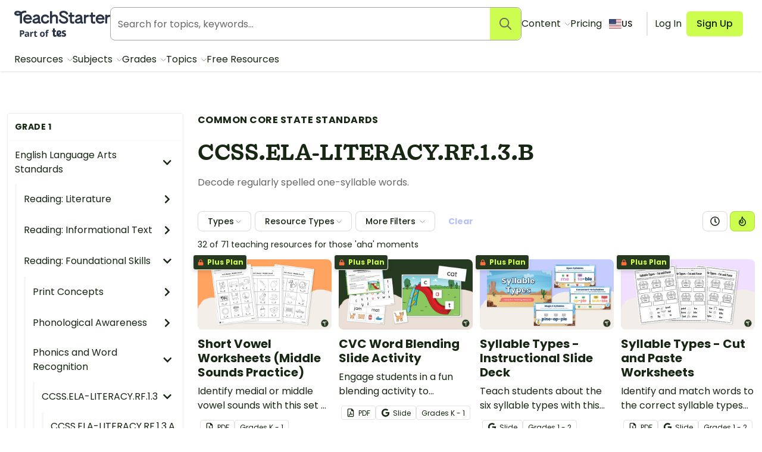

--- FILE ---
content_type: text/html; charset=utf-8
request_url: https://www.teachstarter.com/us/common-core-standards-in-america/ccss-ela-literacy-rf-1-3-b/
body_size: 78178
content:
<!doctype html>
<html data-n-head-ssr lang="en-US" data-n-head="%7B%22lang%22:%7B%22ssr%22:%22en-US%22%7D%7D">
  <head >
    <meta data-n-head="ssr" charset="utf-8"><meta data-n-head="ssr" name="viewport" content="width=device-width, initial-scale=1"><meta data-n-head="ssr" data-hid="og-site_name" property="og:site_name" content="Teach Starter"><meta data-n-head="ssr" data-hid="og-type" property="og:type" content="website"><meta data-n-head="ssr" data-hid="og-image" property="og:image" content="https://www.teachstarter.com/images/share_image.png"><meta data-n-head="ssr" data-hid="google-site-verification-1" name="google-site-verification" content="WsxQUL3UmYon9tVwVOhQ19TRX_y4Jqr8NrGgZe2n3hk"><meta data-n-head="ssr" data-hid="google-site-verification-2" name="google-site-verification" content="KJL4IQGx8tM3t0HDvdFtSkY-RN4d2AywHSwTKrUiRBA"><meta data-n-head="ssr" data-hid="robots:max-image-preview" name="robots" content="max-image-preview:large"><meta data-n-head="ssr" data-hid="sentry-trace" name="sentry-trace" content="9de76339bbf84660aa8ddf7fd2e136b8-a09b9eb62993a47c-0"><meta data-n-head="ssr" data-hid="sentry-baggage" name="baggage" content="sentry-environment=production,sentry-public_key=f04fc86fbf2f4f95a3045b67080dd0a9,sentry-trace_id=9de76339bbf84660aa8ddf7fd2e136b8,sentry-sample_rate=0.1,sentry-sampled=false"><meta data-n-head="ssr" data-hid="title" name="title" content="CCSS.ELA-LITERACY.RF.1.3.B"><meta data-n-head="ssr" data-hid="description" name="description" content="Decode regularly spelled one-syllable words."><meta data-n-head="ssr" data-hid="og-title" property="og:title" content="CCSS.ELA-LITERACY.RF.1.3.B"><title>CCSS.ELA-LITERACY.RF.1.3.B | Teach Starter</title><link data-n-head="ssr" rel="icon" type="image/png" href="/favicon.png"><link data-n-head="ssr" rel="search" type="application/opensearchdescription+xml" href="/opensearch.xml" title="Search teaching resources"><link data-n-head="ssr" rel="preconnect" href="https://fonts.googleapis.com"><link data-n-head="ssr" rel="preconnect" href="https://fonts.gstatic.com" crossorigin="true"><link data-n-head="ssr" rel="preload" href="https://fonts.googleapis.com/css2?family=Poppins:ital,wght@0,400;0,500;0,600;0,700;1,400&amp;display=swap" as="style"><link data-n-head="ssr" rel="stylesheet" href="https://fonts.googleapis.com/css2?family=Poppins:ital,wght@0,400;0,500;0,600;0,700;1,400&amp;display=swap"><link data-n-head="ssr" data-hid="canonical" rel="canonical" href="https://www.teachstarter.com/us/common-core-standards-in-america/ccss-ela-literacy-rf-1-3-b/"><link data-n-head="ssr" data-hid="next" rel="next" href="https://www.teachstarter.com/us/common-core-standards-in-america/ccss-ela-literacy-rf-1-3-b/?page=2"><script data-n-head="ssr" data-hid="maze" async defer>!function(e,a,t,s){var i,n;try{n=e.sessionStorage.getItem("maze-us")}catch(m){}if(!n){n=new Date().getTime();try{e.sessionStorage.setItem("maze-us",n)}catch(r){}}(i=a.createElement("script")).src=t+"?t="+n+"&apiKey="+s,a.getElementsByTagName("head")[0].appendChild(i),e.mazeUniversalSnippetApiKey=s}(window,document,"https://snippet.maze.co/maze-universal-loader.js","d9b5d7a4-b4f8-473c-8880-7a4e6ebaaf19");</script><script data-n-head="ssr" data-hid="squatch" type="text/javascript" async defer>!function(a,b){a("squatch","https://fast.ssqt.io/squatch-js@2",b)}(function(a,b,c){var d,e,f;c["_"+a]={},c[a]={},c[a].ready=function(b){c["_" + a].ready =  c["_" + a].ready || [];c["_" + a].ready.push(b);},e=document.createElement("script"),e.async=1,e.src=b,f=document.getElementsByTagName("script")[0],f.parentNode.insertBefore(e,f)},this);</script><script data-n-head="ssr" data-hid="gtm-script">if(!window._gtm_init){window._gtm_init=1;(function(w,n,d,m,e,p){w[d]=(w[d]==1||n[d]=='yes'||n[d]==1||n[m]==1||(w[e]&&w[e][p]&&w[e][p]()))?1:0})(window,navigator,'doNotTrack','msDoNotTrack','external','msTrackingProtectionEnabled');(function(w,d,s,l,x,y){w[x]={};w._gtm_inject=function(i){if(w.doNotTrack||w[x][i])return;w[x][i]=1;w[l]=w[l]||[];w[l].push({'gtm.start':new Date().getTime(),event:'gtm.js'});var f=d.getElementsByTagName(s)[0],j=d.createElement(s);j.async=true;j.src='https://www.googletagmanager.com/gtm.js?id='+i;f.parentNode.insertBefore(j,f);}})(window,document,'script','dataLayer','_gtm_ids','_gtm_inject')}</script><script data-n-head="ssr" data-hid="nuxt-jsonld--402dcc40" type="application/ld+json">{"@context":"https://schema.org","@type":"WebSite","@id":"https://www.teachstarter.com/#website","name":"Teach Starter","url":"https://www.teachstarter.com/","potentialAction":{"@type":"SearchAction","target":"https://www.teachstarter.com/search/{search_term_string}/","query-input":"required name=search_term_string"}}</script><script data-n-head="ssr" data-hid="nuxt-jsonld-780a6688" type="application/ld+json">{"@context":"https://schema.org","@type":"BreadcrumbList","itemListElement":[{"@type":"ListItem","position":1,"item":{"@id":"/us/common-core-standards-in-america/","name":"Common Core Standards In America"}},{"@type":"ListItem","position":2,"item":{"@id":"/us/common-core-standards-in-america/grade-1/","name":"Grade 1"}},{"@type":"ListItem","position":3,"item":{"@id":"/us/common-core-standards-in-america/english-language-arts-standards-grade-1/","name":"English Language Arts Standards"}},{"@type":"ListItem","position":4,"item":{"@id":"/us/common-core-standards-in-america/reading-foundational-skills-english-language-arts-standards-grade-1/","name":"Reading: Foundational Skills"}},{"@type":"ListItem","position":5,"item":{"@id":"/us/common-core-standards-in-america/phonics-and-word-recognition-reading-foundational-skills-english-language-arts-standards-grade-1/","name":"Phonics and Word Recognition"}},{"@type":"ListItem","position":6,"item":{"@id":"/us/common-core-standards-in-america/ccss-ela-literacy-rf-1-3/","name":"CCSS.ELA-LITERACY.RF.1.3"}},{"@type":"ListItem","position":7,"item":{"@id":"/us/common-core-standards-in-america/ccss-ela-literacy-rf-1-3-b/","name":"CCSS.ELA-LITERACY.RF.1.3.B"}}]}</script><link rel="preload" href="/_nuxt/d1451db.modern.js" as="script"><link rel="preload" href="/_nuxt/8ef766e.modern.js" as="script"><link rel="preload" href="/_nuxt/6f5ddec.modern.js" as="script"><link rel="preload" href="/_nuxt/1469b8e.modern.js" as="script"><link rel="preload" href="/_nuxt/52e9a22.modern.js" as="script"><link rel="preload" href="/_nuxt/a4bc677.modern.js" as="script"><link rel="preload" href="/_nuxt/cb23930.modern.js" as="script"><link rel="preload" href="/_nuxt/757f84e.modern.js" as="script"><link rel="preload" href="/_nuxt/54457c8.modern.js" as="script"><link rel="preload" href="/_nuxt/215f7b8.modern.js" as="script"><style data-vue-ssr-id="568004a2:0 0686246c:0 24927085:0 c2f5d924:0 6b742606:0 d1d8d5b6:0 3151b039:0 74a6b3c0:0 27d0ccc9:0 53f68fc8:0 fc6f135e:0 c1734748:0 8174cdc4:0 66ac7cc0:0">.nuxt-progress{background-color:#cdfd4f;height:2px;left:0;opacity:1;position:fixed;right:0;top:0;transition:width .1s,opacity .4s;width:0;z-index:999999}.nuxt-progress.nuxt-progress-notransition{transition:none}.nuxt-progress-failed{background-color:red}
*,:after,:before{border:0 solid #e2e2e2;box-sizing:border-box}:after,:before{--tw-content:""}html{line-height:1.5;-webkit-text-size-adjust:100%;font-family:Poppins;font-feature-settings:normal;font-variation-settings:normal;-moz-tab-size:4;-o-tab-size:4;tab-size:4}body{line-height:inherit;margin:0}hr{border-top-width:1px;color:inherit;height:0}abbr:where([title]){text-decoration:underline;-webkit-text-decoration:underline dotted;text-decoration:underline dotted}h1,h2,h3,h4,h5,h6{font-size:inherit;font-weight:inherit}a{color:inherit;text-decoration:inherit}b,strong{font-weight:bolder}code,kbd,pre,samp{font-family:ui-monospace,SFMono-Regular,Menlo,Monaco,Consolas,"Liberation Mono","Courier New",monospace;font-feature-settings:normal;font-size:1em;font-variation-settings:normal}small{font-size:80%}sub,sup{font-size:75%;line-height:0;position:relative;vertical-align:baseline}sub{bottom:-.25em}sup{top:-.5em}table{border-collapse:collapse;border-color:inherit;text-indent:0}button,input,optgroup,select,textarea{color:inherit;font-family:inherit;font-feature-settings:inherit;font-size:100%;font-variation-settings:inherit;font-weight:inherit;line-height:inherit;margin:0;padding:0}button,select{text-transform:none}[type=button],[type=reset],[type=submit],button{-webkit-appearance:button;background-color:transparent;background-image:none}:-moz-focusring{outline:auto}:-moz-ui-invalid{box-shadow:none}progress{vertical-align:baseline}::-webkit-inner-spin-button,::-webkit-outer-spin-button{height:auto}[type=search]{-webkit-appearance:textfield;outline-offset:-2px}::-webkit-search-decoration{-webkit-appearance:none}::-webkit-file-upload-button{-webkit-appearance:button;font:inherit}summary{display:list-item}blockquote,dd,dl,figure,h1,h2,h3,h4,h5,h6,hr,p,pre{margin:0}fieldset{margin:0}fieldset,legend{padding:0}menu,ol,ul{list-style:none;margin:0;padding:0}dialog{padding:0}textarea{resize:vertical}input::-moz-placeholder,textarea::-moz-placeholder{color:#a5a6a4;opacity:1}input::placeholder,textarea::placeholder{color:#a5a6a4;opacity:1}[role=button],button{cursor:pointer}:disabled{cursor:default}audio,canvas,embed,iframe,img,object,svg,video{display:block;vertical-align:middle}img,video{height:auto;max-width:100%}[hidden]{display:none}[multiple],[type=date],[type=datetime-local],[type=email],[type=month],[type=number],[type=password],[type=search],[type=tel],[type=text],[type=time],[type=url],[type=week],input:where(:not([type])),select,textarea{-webkit-appearance:none;-moz-appearance:none;appearance:none;background-color:#fff;border-color:#666765;border-radius:0;border-width:1px;font-size:1rem;line-height:1.5rem;padding:.5rem .75rem;--tw-shadow:0 0 transparent}[multiple]:focus,[type=date]:focus,[type=datetime-local]:focus,[type=email]:focus,[type=month]:focus,[type=number]:focus,[type=password]:focus,[type=search]:focus,[type=tel]:focus,[type=text]:focus,[type=time]:focus,[type=url]:focus,[type=week]:focus,input:where(:not([type])):focus,select:focus,textarea:focus{outline:2px solid transparent;outline-offset:2px;--tw-ring-inset:var(--tw-empty,   );--tw-ring-offset-width:0px;--tw-ring-offset-color:#fff;--tw-ring-color:#2563eb;--tw-ring-offset-shadow:var(--tw-ring-inset) 0 0 0 var(--tw-ring-offset-width) var(--tw-ring-offset-color);--tw-ring-shadow:var(--tw-ring-inset) 0 0 0 calc(1px + var(--tw-ring-offset-width)) var(--tw-ring-color);border-color:#2563eb;box-shadow:0 0 0 0 #fff,0 0 0 1px #2563eb,var(--tw-shadow);box-shadow:var(--tw-ring-offset-shadow),var(--tw-ring-shadow),var(--tw-shadow)}input::-moz-placeholder,textarea::-moz-placeholder{color:#666765;opacity:1}input::placeholder,textarea::placeholder{color:#666765;opacity:1}::-webkit-datetime-edit-fields-wrapper{padding:0}::-webkit-date-and-time-value{min-height:1.5em;text-align:inherit}::-webkit-datetime-edit{display:inline-flex}::-webkit-datetime-edit,::-webkit-datetime-edit-day-field,::-webkit-datetime-edit-hour-field,::-webkit-datetime-edit-meridiem-field,::-webkit-datetime-edit-millisecond-field,::-webkit-datetime-edit-minute-field,::-webkit-datetime-edit-month-field,::-webkit-datetime-edit-second-field,::-webkit-datetime-edit-year-field{padding-bottom:0;padding-top:0}select{background-image:url("data:image/svg+xml;charset=utf-8,%3Csvg xmlns='http://www.w3.org/2000/svg' fill='none' viewBox='0 0 20 20'%3E%3Cpath stroke='%23666765' stroke-linecap='round' stroke-linejoin='round' stroke-width='1.5' d='m6 8 4 4 4-4'/%3E%3C/svg%3E");background-position:right .5rem center;background-repeat:no-repeat;background-size:1.5em 1.5em;padding-right:2.5rem;-webkit-print-color-adjust:exact;print-color-adjust:exact}[multiple],[size]:where(select:not([size="1"])){background-image:none;background-position:0 0;background-repeat:repeat;background-size:auto auto;background-size:initial;padding-right:.75rem;-webkit-print-color-adjust:inherit;print-color-adjust:inherit}[type=checkbox],[type=radio]{-webkit-appearance:none;-moz-appearance:none;appearance:none;background-color:#fff;background-origin:border-box;border-color:#666765;border-width:1px;color:#2563eb;display:inline-block;flex-shrink:0;height:1rem;padding:0;-webkit-print-color-adjust:exact;print-color-adjust:exact;-webkit-user-select:none;-moz-user-select:none;user-select:none;vertical-align:middle;width:1rem;--tw-shadow:0 0 transparent}[type=checkbox]{border-radius:0}[type=radio]{border-radius:100%}[type=checkbox]:focus,[type=radio]:focus{outline:2px solid transparent;outline-offset:2px;--tw-ring-inset:var(--tw-empty,   );--tw-ring-offset-width:2px;--tw-ring-offset-color:#fff;--tw-ring-color:#2563eb;--tw-ring-offset-shadow:var(--tw-ring-inset) 0 0 0 var(--tw-ring-offset-width) var(--tw-ring-offset-color);--tw-ring-shadow:var(--tw-ring-inset) 0 0 0 calc(2px + var(--tw-ring-offset-width)) var(--tw-ring-color);box-shadow:0 0 0 2px #fff,0 0 0 4px #2563eb,var(--tw-shadow);box-shadow:var(--tw-ring-offset-shadow),var(--tw-ring-shadow),var(--tw-shadow)}[type=checkbox]:checked,[type=radio]:checked{background-color:currentColor;background-position:50%;background-repeat:no-repeat;background-size:100% 100%;border-color:transparent}[type=checkbox]:checked{background-image:url("data:image/svg+xml;charset=utf-8,%3Csvg xmlns='http://www.w3.org/2000/svg' fill='%23fff' viewBox='0 0 16 16'%3E%3Cpath d='M12.207 4.793a1 1 0 0 1 0 1.414l-5 5a1 1 0 0 1-1.414 0l-2-2a1 1 0 0 1 1.414-1.414L6.5 9.086l4.293-4.293a1 1 0 0 1 1.414 0'/%3E%3C/svg%3E")}@media (forced-colors:active) {[type=checkbox]:checked{-webkit-appearance:auto;-moz-appearance:auto;appearance:auto}}[type=radio]:checked{background-image:url("data:image/svg+xml;charset=utf-8,%3Csvg xmlns='http://www.w3.org/2000/svg' fill='%23fff' viewBox='0 0 16 16'%3E%3Ccircle cx='8' cy='8' r='3'/%3E%3C/svg%3E")}@media (forced-colors:active) {[type=radio]:checked{-webkit-appearance:auto;-moz-appearance:auto;appearance:auto}}[type=checkbox]:checked:focus,[type=checkbox]:checked:hover,[type=radio]:checked:focus,[type=radio]:checked:hover{background-color:currentColor;border-color:transparent}[type=checkbox]:indeterminate{background-color:currentColor;background-image:url("data:image/svg+xml;charset=utf-8,%3Csvg xmlns='http://www.w3.org/2000/svg' fill='none' viewBox='0 0 16 16'%3E%3Cpath stroke='%23fff' stroke-linecap='round' stroke-linejoin='round' stroke-width='2' d='M4 8h8'/%3E%3C/svg%3E");background-position:50%;background-repeat:no-repeat;background-size:100% 100%;border-color:transparent}@media (forced-colors:active) {[type=checkbox]:indeterminate{-webkit-appearance:auto;-moz-appearance:auto;appearance:auto}}[type=checkbox]:indeterminate:focus,[type=checkbox]:indeterminate:hover{background-color:currentColor;border-color:transparent}[type=file]{background:transparent none repeat 0 0/auto auto padding-box border-box scroll;background:initial;border-color:inherit;border-radius:0;border-width:0;font-size:inherit;line-height:inherit;padding:0}[type=file]:focus{outline:1px solid ButtonText;outline:1px auto -webkit-focus-ring-color}*,:after,:before{--tw-border-spacing-x:0;--tw-border-spacing-y:0;--tw-translate-x:0;--tw-translate-y:0;--tw-rotate:0;--tw-skew-x:0;--tw-skew-y:0;--tw-scale-x:1;--tw-scale-y:1;--tw-pan-x: ;--tw-pan-y: ;--tw-pinch-zoom: ;--tw-scroll-snap-strictness:proximity;--tw-gradient-from-position: ;--tw-gradient-via-position: ;--tw-gradient-to-position: ;--tw-ordinal: ;--tw-slashed-zero: ;--tw-numeric-figure: ;--tw-numeric-spacing: ;--tw-numeric-fraction: ;--tw-ring-inset: ;--tw-ring-offset-width:0px;--tw-ring-offset-color:#fff;--tw-ring-color:rgba(59,130,246,.5);--tw-ring-offset-shadow:0 0 transparent;--tw-ring-shadow:0 0 transparent;--tw-shadow:0 0 transparent;--tw-shadow-colored:0 0 transparent;--tw-blur: ;--tw-brightness: ;--tw-contrast: ;--tw-grayscale: ;--tw-hue-rotate: ;--tw-invert: ;--tw-saturate: ;--tw-sepia: ;--tw-drop-shadow: ;--tw-backdrop-blur: ;--tw-backdrop-brightness: ;--tw-backdrop-contrast: ;--tw-backdrop-grayscale: ;--tw-backdrop-hue-rotate: ;--tw-backdrop-invert: ;--tw-backdrop-opacity: ;--tw-backdrop-saturate: ;--tw-backdrop-sepia: }::backdrop{--tw-border-spacing-x:0;--tw-border-spacing-y:0;--tw-translate-x:0;--tw-translate-y:0;--tw-rotate:0;--tw-skew-x:0;--tw-skew-y:0;--tw-scale-x:1;--tw-scale-y:1;--tw-pan-x: ;--tw-pan-y: ;--tw-pinch-zoom: ;--tw-scroll-snap-strictness:proximity;--tw-gradient-from-position: ;--tw-gradient-via-position: ;--tw-gradient-to-position: ;--tw-ordinal: ;--tw-slashed-zero: ;--tw-numeric-figure: ;--tw-numeric-spacing: ;--tw-numeric-fraction: ;--tw-ring-inset: ;--tw-ring-offset-width:0px;--tw-ring-offset-color:#fff;--tw-ring-color:rgba(59,130,246,.5);--tw-ring-offset-shadow:0 0 transparent;--tw-ring-shadow:0 0 transparent;--tw-shadow:0 0 transparent;--tw-shadow-colored:0 0 transparent;--tw-blur: ;--tw-brightness: ;--tw-contrast: ;--tw-grayscale: ;--tw-hue-rotate: ;--tw-invert: ;--tw-saturate: ;--tw-sepia: ;--tw-drop-shadow: ;--tw-backdrop-blur: ;--tw-backdrop-brightness: ;--tw-backdrop-contrast: ;--tw-backdrop-grayscale: ;--tw-backdrop-hue-rotate: ;--tw-backdrop-invert: ;--tw-backdrop-opacity: ;--tw-backdrop-saturate: ;--tw-backdrop-sepia: }.tw-form-checkbox,.tw-form-radio{-webkit-appearance:none;-moz-appearance:none;appearance:none;background-color:#fff;background-origin:border-box;border-color:#666765;border-width:1px;color:#2563eb;display:inline-block;flex-shrink:0;height:1rem;padding:0;-webkit-print-color-adjust:exact;print-color-adjust:exact;-webkit-user-select:none;-moz-user-select:none;user-select:none;vertical-align:middle;width:1rem;--tw-shadow:0 0 transparent}.tw-form-checkbox{border-radius:0}.tw-form-checkbox:focus,.tw-form-radio:focus{outline:2px solid transparent;outline-offset:2px;--tw-ring-inset:var(--tw-empty,   );--tw-ring-offset-width:2px;--tw-ring-offset-color:#fff;--tw-ring-color:#2563eb;--tw-ring-offset-shadow:var(--tw-ring-inset) 0 0 0 var(--tw-ring-offset-width) var(--tw-ring-offset-color);--tw-ring-shadow:var(--tw-ring-inset) 0 0 0 calc(2px + var(--tw-ring-offset-width)) var(--tw-ring-color);box-shadow:0 0 0 2px #fff,0 0 0 4px #2563eb,var(--tw-shadow);box-shadow:var(--tw-ring-offset-shadow),var(--tw-ring-shadow),var(--tw-shadow)}.tw-form-checkbox:checked,.tw-form-radio:checked{background-color:currentColor;background-position:50%;background-repeat:no-repeat;background-size:100% 100%;border-color:transparent}.tw-form-checkbox:checked{background-image:url("data:image/svg+xml;charset=utf-8,%3Csvg xmlns='http://www.w3.org/2000/svg' fill='%23fff' viewBox='0 0 16 16'%3E%3Cpath d='M12.207 4.793a1 1 0 0 1 0 1.414l-5 5a1 1 0 0 1-1.414 0l-2-2a1 1 0 0 1 1.414-1.414L6.5 9.086l4.293-4.293a1 1 0 0 1 1.414 0'/%3E%3C/svg%3E")}@media (forced-colors:active) {.tw-form-checkbox:checked{-webkit-appearance:auto;-moz-appearance:auto;appearance:auto}}.tw-form-checkbox:checked:focus,.tw-form-checkbox:checked:hover,.tw-form-radio:checked:focus,.tw-form-radio:checked:hover{background-color:currentColor;border-color:transparent}.tw-form-checkbox:indeterminate{background-color:currentColor;background-image:url("data:image/svg+xml;charset=utf-8,%3Csvg xmlns='http://www.w3.org/2000/svg' fill='none' viewBox='0 0 16 16'%3E%3Cpath stroke='%23fff' stroke-linecap='round' stroke-linejoin='round' stroke-width='2' d='M4 8h8'/%3E%3C/svg%3E");background-position:50%;background-repeat:no-repeat;background-size:100% 100%;border-color:transparent}@media (forced-colors:active) {.tw-form-checkbox:indeterminate{-webkit-appearance:auto;-moz-appearance:auto;appearance:auto}}.tw-form-checkbox:indeterminate:focus,.tw-form-checkbox:indeterminate:hover{background-color:currentColor;border-color:transparent}.tw-prose{color:var(--tw-prose-body);max-width:75ch}.tw-prose :where(p):not(:where([class~=tw-not-prose],[class~=tw-not-prose] *)){margin-bottom:1.25em;margin-top:1.25em}.tw-prose :where([class~=lead]):not(:where([class~=tw-not-prose],[class~=tw-not-prose] *)){color:var(--tw-prose-lead);font-size:1.25em;line-height:1.6;margin-bottom:1.2em;margin-top:1.2em}.tw-prose :where(a):not(:where([class~=tw-not-prose],[class~=tw-not-prose] *)){color:#4d64ff;font-weight:500;-webkit-text-decoration:none;text-decoration:none}.tw-prose :where(a):not(:where([class~=tw-not-prose],[class~=tw-not-prose] *)):hover{-webkit-text-decoration:underline;text-decoration:underline}.tw-prose :where(strong):not(:where([class~=tw-not-prose],[class~=tw-not-prose] *)){color:var(--tw-prose-bold);font-weight:600}.tw-prose :where(a strong):not(:where([class~=tw-not-prose],[class~=tw-not-prose] *)){color:inherit}.tw-prose :where(blockquote strong):not(:where([class~=tw-not-prose],[class~=tw-not-prose] *)){color:inherit}.tw-prose :where(thead th strong):not(:where([class~=tw-not-prose],[class~=tw-not-prose] *)){color:inherit}.tw-prose :where(ol):not(:where([class~=tw-not-prose],[class~=tw-not-prose] *)){list-style-type:decimal;margin-bottom:1.25em;margin-top:1.25em;padding-left:1.625em}.tw-prose :where(ol[type=A]):not(:where([class~=tw-not-prose],[class~=tw-not-prose] *)){list-style-type:upper-alpha}.tw-prose :where(ol[type=a]):not(:where([class~=tw-not-prose],[class~=tw-not-prose] *)){list-style-type:lower-alpha}.tw-prose :where(ol[type=A s]):not(:where([class~=tw-not-prose],[class~=tw-not-prose] *)){list-style-type:upper-alpha}.tw-prose :where(ol[type=a s]):not(:where([class~=tw-not-prose],[class~=tw-not-prose] *)){list-style-type:lower-alpha}.tw-prose :where(ol[type=I]):not(:where([class~=tw-not-prose],[class~=tw-not-prose] *)){list-style-type:upper-roman}.tw-prose :where(ol[type=i]):not(:where([class~=tw-not-prose],[class~=tw-not-prose] *)){list-style-type:lower-roman}.tw-prose :where(ol[type=I s]):not(:where([class~=tw-not-prose],[class~=tw-not-prose] *)){list-style-type:upper-roman}.tw-prose :where(ol[type=i s]):not(:where([class~=tw-not-prose],[class~=tw-not-prose] *)){list-style-type:lower-roman}.tw-prose :where(ol[type="1"]):not(:where([class~=tw-not-prose],[class~=tw-not-prose] *)){list-style-type:decimal}.tw-prose :where(ul):not(:where([class~=tw-not-prose],[class~=tw-not-prose] *)){list-style-type:disc;margin-bottom:1.25em;margin-top:1.25em;padding-left:1.625em}.tw-prose :where(ol>li):not(:where([class~=tw-not-prose],[class~=tw-not-prose] *))::marker{color:var(--tw-prose-counters);font-weight:400}.tw-prose :where(ul>li):not(:where([class~=tw-not-prose],[class~=tw-not-prose] *))::marker{color:var(--tw-prose-bullets)}.tw-prose :where(dt):not(:where([class~=tw-not-prose],[class~=tw-not-prose] *)){color:var(--tw-prose-headings);font-weight:600;margin-top:1.25em}.tw-prose :where(hr):not(:where([class~=tw-not-prose],[class~=tw-not-prose] *)){border-color:var(--tw-prose-hr);border-top-width:1px;margin-bottom:3em;margin-top:3em}.tw-prose :where(blockquote):not(:where([class~=tw-not-prose],[class~=tw-not-prose] *)){border-left-color:var(--tw-prose-quote-borders);border-left-width:.25rem;color:var(--tw-prose-quotes);font-style:normal;font-weight:500;margin-bottom:1.6em;margin-top:1.6em;padding-left:1em;quotes:"\201C""\201D""\2018""\2019"}.tw-prose :where(blockquote p:first-of-type):not(:where([class~=tw-not-prose],[class~=tw-not-prose] *)):before{content:none}.tw-prose :where(blockquote p:last-of-type):not(:where([class~=tw-not-prose],[class~=tw-not-prose] *)):after{content:close-quote}.tw-prose :where(h1):not(:where([class~=tw-not-prose],[class~=tw-not-prose] *)){color:var(--tw-prose-headings);font-size:2.25em;font-weight:800;line-height:1.1111111;margin-bottom:.8888889em;margin-top:0}.tw-prose :where(h1 strong):not(:where([class~=tw-not-prose],[class~=tw-not-prose] *)){color:inherit;font-weight:900}.tw-prose :where(h2):not(:where([class~=tw-not-prose],[class~=tw-not-prose] *)){color:var(--tw-prose-headings);font-size:1.5em;font-weight:700;line-height:1.3333333;margin-bottom:1em;margin-top:2em}.tw-prose :where(h2 strong):not(:where([class~=tw-not-prose],[class~=tw-not-prose] *)){color:inherit;font-weight:800}.tw-prose :where(h3):not(:where([class~=tw-not-prose],[class~=tw-not-prose] *)){color:var(--tw-prose-headings);font-size:1.25em;font-weight:600;line-height:1.6;margin-bottom:.6em;margin-top:1.6em}.tw-prose :where(h3 strong):not(:where([class~=tw-not-prose],[class~=tw-not-prose] *)){color:inherit;font-weight:700}.tw-prose :where(h4):not(:where([class~=tw-not-prose],[class~=tw-not-prose] *)){color:var(--tw-prose-headings);font-weight:600;line-height:1.5;margin-bottom:.5em;margin-top:1.5em}.tw-prose :where(h4 strong):not(:where([class~=tw-not-prose],[class~=tw-not-prose] *)){color:inherit;font-weight:700}.tw-prose :where(img):not(:where([class~=tw-not-prose],[class~=tw-not-prose] *)){margin-bottom:2em;margin-top:2em}.tw-prose :where(picture):not(:where([class~=tw-not-prose],[class~=tw-not-prose] *)){display:block;margin-bottom:2em;margin-top:2em}.tw-prose :where(kbd):not(:where([class~=tw-not-prose],[class~=tw-not-prose] *)){border-radius:.3125rem;box-shadow:0 0 0 1px rgb(var(--tw-prose-kbd-shadows)/10%),0 3px 0 rgb(var(--tw-prose-kbd-shadows)/10%);color:var(--tw-prose-kbd);font-family:inherit;font-size:.875em;font-weight:500;padding:.1875em .375em}.tw-prose :where(code):not(:where([class~=tw-not-prose],[class~=tw-not-prose] *)){color:var(--tw-prose-code);font-size:.875em;font-weight:600}.tw-prose :where(code):not(:where([class~=tw-not-prose],[class~=tw-not-prose] *)):before{content:"`"}.tw-prose :where(code):not(:where([class~=tw-not-prose],[class~=tw-not-prose] *)):after{content:"`"}.tw-prose :where(a code):not(:where([class~=tw-not-prose],[class~=tw-not-prose] *)){color:inherit}.tw-prose :where(h1 code):not(:where([class~=tw-not-prose],[class~=tw-not-prose] *)){color:inherit}.tw-prose :where(h2 code):not(:where([class~=tw-not-prose],[class~=tw-not-prose] *)){color:inherit;font-size:.875em}.tw-prose :where(h3 code):not(:where([class~=tw-not-prose],[class~=tw-not-prose] *)){color:inherit;font-size:.9em}.tw-prose :where(h4 code):not(:where([class~=tw-not-prose],[class~=tw-not-prose] *)){color:inherit}.tw-prose :where(blockquote code):not(:where([class~=tw-not-prose],[class~=tw-not-prose] *)){color:inherit}.tw-prose :where(thead th code):not(:where([class~=tw-not-prose],[class~=tw-not-prose] *)){color:inherit}.tw-prose :where(pre):not(:where([class~=tw-not-prose],[class~=tw-not-prose] *)){background-color:var(--tw-prose-pre-bg);border-radius:.375rem;color:var(--tw-prose-pre-code);font-size:.875em;font-weight:400;line-height:1.7142857;margin-bottom:1.7142857em;margin-top:1.7142857em;overflow-x:auto;padding:.8571429em 1.1428571em}.tw-prose :where(pre code):not(:where([class~=tw-not-prose],[class~=tw-not-prose] *)){background-color:transparent;border-radius:0;border-width:0;color:inherit;font-family:inherit;font-size:inherit;font-weight:inherit;line-height:inherit;padding:0}.tw-prose :where(pre code):not(:where([class~=tw-not-prose],[class~=tw-not-prose] *)):before{content:none}.tw-prose :where(pre code):not(:where([class~=tw-not-prose],[class~=tw-not-prose] *)):after{content:none}.tw-prose :where(table):not(:where([class~=tw-not-prose],[class~=tw-not-prose] *)){font-size:.875em;line-height:1.7142857;margin-bottom:2em;margin-top:2em;table-layout:auto;text-align:left;width:100%}.tw-prose :where(thead):not(:where([class~=tw-not-prose],[class~=tw-not-prose] *)){border-bottom-color:var(--tw-prose-th-borders);border-bottom-width:1px}.tw-prose :where(thead th):not(:where([class~=tw-not-prose],[class~=tw-not-prose] *)){color:var(--tw-prose-headings);font-weight:600;padding-bottom:.5714286em;padding-left:.5714286em;padding-right:.5714286em;vertical-align:bottom}.tw-prose :where(tbody tr):not(:where([class~=tw-not-prose],[class~=tw-not-prose] *)){border-bottom-color:var(--tw-prose-td-borders);border-bottom-width:1px}.tw-prose :where(tbody tr:last-child):not(:where([class~=tw-not-prose],[class~=tw-not-prose] *)){border-bottom-width:0}.tw-prose :where(tbody td):not(:where([class~=tw-not-prose],[class~=tw-not-prose] *)){vertical-align:baseline}.tw-prose :where(tfoot):not(:where([class~=tw-not-prose],[class~=tw-not-prose] *)){border-top-color:var(--tw-prose-th-borders);border-top-width:1px}.tw-prose :where(tfoot td):not(:where([class~=tw-not-prose],[class~=tw-not-prose] *)){vertical-align:top}.tw-prose :where(figure>*):not(:where([class~=tw-not-prose],[class~=tw-not-prose] *)){margin-bottom:0;margin-top:0}.tw-prose :where(figcaption):not(:where([class~=tw-not-prose],[class~=tw-not-prose] *)){color:var(--tw-prose-captions);font-size:.875em;line-height:1.4285714;margin-top:.8571429em}.tw-prose{--tw-prose-body:#666765;--tw-prose-headings:#101b0e;--tw-prose-lead:#4b5563;--tw-prose-links:#111827;--tw-prose-bold:#111827;--tw-prose-counters:#6b7280;--tw-prose-bullets:#666765;--tw-prose-hr:#e5e7eb;--tw-prose-quotes:#666765;--tw-prose-quote-borders:#e5e7eb;--tw-prose-captions:#6b7280;--tw-prose-kbd:#111827;--tw-prose-kbd-shadows:17 24 39;--tw-prose-code:#111827;--tw-prose-pre-code:#e5e7eb;--tw-prose-pre-bg:#1f2937;--tw-prose-th-borders:#d1d5db;--tw-prose-td-borders:#e5e7eb;--tw-prose-invert-body:#d1d5db;--tw-prose-invert-headings:#fff;--tw-prose-invert-lead:#9ca3af;--tw-prose-invert-links:#fff;--tw-prose-invert-bold:#fff;--tw-prose-invert-counters:#9ca3af;--tw-prose-invert-bullets:#4b5563;--tw-prose-invert-hr:#374151;--tw-prose-invert-quotes:#f3f4f6;--tw-prose-invert-quote-borders:#374151;--tw-prose-invert-captions:#9ca3af;--tw-prose-invert-kbd:#fff;--tw-prose-invert-kbd-shadows:255 255 255;--tw-prose-invert-code:#fff;--tw-prose-invert-pre-code:#d1d5db;--tw-prose-invert-pre-bg:rgba(0,0,0,.5);--tw-prose-invert-th-borders:#4b5563;--tw-prose-invert-td-borders:#374151;font-size:1rem;line-height:1.75}.tw-prose :where(picture>img):not(:where([class~=tw-not-prose],[class~=tw-not-prose] *)){margin-bottom:0;margin-top:0}.tw-prose :where(video):not(:where([class~=tw-not-prose],[class~=tw-not-prose] *)){margin:0}.tw-prose :where(li):not(:where([class~=tw-not-prose],[class~=tw-not-prose] *)){margin-bottom:.5em;margin-top:.5em}.tw-prose :where(ol>li):not(:where([class~=tw-not-prose],[class~=tw-not-prose] *)){padding-left:.375em}.tw-prose :where(ul>li):not(:where([class~=tw-not-prose],[class~=tw-not-prose] *)){padding-left:.375em}.tw-prose :where(.tw-prose>ul>li p):not(:where([class~=tw-not-prose],[class~=tw-not-prose] *)){margin-bottom:.75em;margin-top:.75em}.tw-prose :where(.tw-prose>ul>li>:first-child):not(:where([class~=tw-not-prose],[class~=tw-not-prose] *)){margin-top:1.25em}.tw-prose :where(.tw-prose>ul>li>:last-child):not(:where([class~=tw-not-prose],[class~=tw-not-prose] *)){margin-bottom:1.25em}.tw-prose :where(.tw-prose>ol>li>:first-child):not(:where([class~=tw-not-prose],[class~=tw-not-prose] *)){margin-top:1.25em}.tw-prose :where(.tw-prose>ol>li>:last-child):not(:where([class~=tw-not-prose],[class~=tw-not-prose] *)){margin-bottom:1.25em}.tw-prose :where(ul ul,ul ol,ol ul,ol ol):not(:where([class~=tw-not-prose],[class~=tw-not-prose] *)){margin-bottom:.75em;margin-top:.75em}.tw-prose :where(dl):not(:where([class~=tw-not-prose],[class~=tw-not-prose] *)){margin-bottom:1.25em;margin-top:1.25em}.tw-prose :where(dd):not(:where([class~=tw-not-prose],[class~=tw-not-prose] *)){margin-top:.5em;padding-left:1.625em}.tw-prose :where(hr+*):not(:where([class~=tw-not-prose],[class~=tw-not-prose] *)){margin-top:0}.tw-prose :where(h2+*):not(:where([class~=tw-not-prose],[class~=tw-not-prose] *)){margin-top:0}.tw-prose :where(h3+*):not(:where([class~=tw-not-prose],[class~=tw-not-prose] *)){margin-top:0}.tw-prose :where(h4+*):not(:where([class~=tw-not-prose],[class~=tw-not-prose] *)){margin-top:0}.tw-prose :where(thead th:first-child):not(:where([class~=tw-not-prose],[class~=tw-not-prose] *)){padding-left:0}.tw-prose :where(thead th:last-child):not(:where([class~=tw-not-prose],[class~=tw-not-prose] *)){padding-right:0}.tw-prose :where(tbody td,tfoot td):not(:where([class~=tw-not-prose],[class~=tw-not-prose] *)){padding:.5714286em}.tw-prose :where(tbody td:first-child,tfoot td:first-child):not(:where([class~=tw-not-prose],[class~=tw-not-prose] *)){padding-left:0}.tw-prose :where(tbody td:last-child,tfoot td:last-child):not(:where([class~=tw-not-prose],[class~=tw-not-prose] *)){padding-right:0}.tw-prose :where(figure):not(:where([class~=tw-not-prose],[class~=tw-not-prose] *)){margin-bottom:2em;margin-top:2em}.tw-prose :where(.tw-prose>:first-child):not(:where([class~=tw-not-prose],[class~=tw-not-prose] *)){margin-top:0}.tw-prose :where(.tw-prose>:last-child):not(:where([class~=tw-not-prose],[class~=tw-not-prose] *)){margin-bottom:0}.tw-prose :where(blockquote p:first-of-type):not(:where([class~=tw-not-prose],[class~=tw-not-prose] *)):after{content:none}.tw-prose :where(blockquote p):not(:where([class~=tw-not-prose],[class~=tw-not-prose] *)){margin-bottom:1.25em;margin-top:0}.tw-prose :where(blockquote p:last-of-type):not(:where([class~=tw-not-prose],[class~=tw-not-prose] *)){margin-bottom:0}.tw-prose :where(blockquote em):not(:where([class~=tw-not-prose],[class~=tw-not-prose] *)){font-style:normal}.tw-visible{visibility:visible}.tw-invisible{visibility:hidden}.tw-collapse{visibility:collapse}.tw-fixed{position:fixed}.\!tw-absolute{position:absolute!important}.tw-absolute{position:absolute}.\!tw-relative{position:relative!important}.tw-relative{position:relative}.tw-sticky{position:sticky}.tw-inset-0{left:0;right:0}.tw-inset-0,.tw-inset-y-0{bottom:0;top:0}.\!tw-top-12{top:3rem!important}.-tw-left-96{left:-24rem}.tw--left-2{left:-.5rem}.tw--top-2{top:-.5rem}.tw-bottom-0{bottom:0}.tw-left-0{left:0}.tw-left-\[-0\.5rem\]{left:-.5rem}.tw-right-0{right:0}.tw-right-1{right:.25rem}.tw-right-6{right:1.5rem}.tw-top-0{top:0}.tw-top-2{top:.5rem}.tw-top-32{top:8rem}.tw-top-\[-0\.5rem\]{top:-.5rem}.tw-top-\[11vh\]{top:11vh}.tw-top-full{top:100%}.\!tw-z-\[5\]{z-index:5!important}.tw-z-10{z-index:10}.tw-z-\[100\]{z-index:100}.tw-z-\[101\]{z-index:101}.tw-z-\[102\]{z-index:102}.tw-z-\[1\]{z-index:1}.tw-z-\[5\]{z-index:5}.tw-z-\[9\]{z-index:9}.tw-order-1{order:1}.tw-order-2{order:2}.tw-order-3{order:3}.tw-order-4{order:4}.tw-order-5{order:5}.tw-order-6{order:6}.tw-order-7{order:7}.tw-col-span-5{grid-column:span 5/span 5}.\!tw-m-0{margin:0!important}.\!tw-m-auto{margin:auto!important}.tw-m-0{margin:0}.tw-m-2{margin:.5rem}.tw-m-4{margin:1rem}.tw-m-6{margin:1.5rem}.tw-m-8{margin:2rem}.tw-m-auto{margin:auto}.tw-m-px{margin:1px}.\!tw-mx-3{margin-left:.75rem!important;margin-right:.75rem!important}.\!tw-mx-auto{margin-left:auto!important;margin-right:auto!important}.\!tw-my-0{margin-bottom:0!important;margin-top:0!important}.\!tw-my-1{margin-bottom:.25rem!important;margin-top:.25rem!important}.tw--mx-4{margin-left:-1rem;margin-right:-1rem}.tw--my-2{margin-bottom:-.5rem;margin-top:-.5rem}.tw-mx-0{margin-left:0;margin-right:0}.tw-mx-1{margin-left:.25rem;margin-right:.25rem}.tw-mx-10{margin-left:2.5rem;margin-right:2.5rem}.tw-mx-2{margin-left:.5rem;margin-right:.5rem}.tw-mx-3{margin-left:.75rem;margin-right:.75rem}.tw-mx-4{margin-left:1rem;margin-right:1rem}.tw-mx-5{margin-left:1.25rem;margin-right:1.25rem}.tw-mx-6{margin-left:1.5rem;margin-right:1.5rem}.tw-mx-\[-0\.75rem\]{margin-left:-.75rem;margin-right:-.75rem}.tw-mx-auto{margin-left:auto;margin-right:auto}.tw-my-0{margin-bottom:0;margin-top:0}.tw-my-1{margin-bottom:.25rem;margin-top:.25rem}.tw-my-10{margin-bottom:2.5rem;margin-top:2.5rem}.tw-my-16{margin-bottom:4rem;margin-top:4rem}.tw-my-2{margin-bottom:.5rem;margin-top:.5rem}.tw-my-4{margin-bottom:1rem;margin-top:1rem}.tw-my-5{margin-bottom:1.25rem;margin-top:1.25rem}.tw-my-6{margin-bottom:1.5rem;margin-top:1.5rem}.tw-my-8{margin-bottom:2rem;margin-top:2rem}.tw-my-auto{margin-bottom:auto;margin-top:auto}.\!tw-mb-0{margin-bottom:0!important}.\!tw-mb-0\.5{margin-bottom:.125rem!important}.\!tw-mb-2{margin-bottom:.5rem!important}.\!tw-mb-4{margin-bottom:1rem!important}.\!tw-mb-8{margin-bottom:2rem!important}.\!tw-ml-0{margin-left:0!important}.\!tw-ml-2{margin-left:.5rem!important}.\!tw-mr-0{margin-right:0!important}.\!tw-mr-1{margin-right:.25rem!important}.\!tw-mr-1\.5{margin-right:.375rem!important}.\!tw-mr-2{margin-right:.5rem!important}.\!tw-mr-3{margin-right:.75rem!important}.\!tw-mt-0{margin-top:0!important}.\!tw-mt-3{margin-top:.75rem!important}.\!tw-mt-8{margin-top:2rem!important}.-tw-ml-1{margin-left:-.25rem}.-tw-ml-12{margin-left:-3rem}.-tw-ml-16{margin-left:-4rem}.-tw-mt-4{margin-top:-1rem}.-tw-mt-6{margin-top:-1.5rem}.-tw-mt-px{margin-top:-1px}.tw--ml-1{margin-left:-.25rem}.tw-mb-0{margin-bottom:0}.tw-mb-1{margin-bottom:.25rem}.tw-mb-10{margin-bottom:2.5rem}.tw-mb-12{margin-bottom:3rem}.tw-mb-16{margin-bottom:4rem}.tw-mb-2{margin-bottom:.5rem}.tw-mb-2\.5{margin-bottom:.625rem}.tw-mb-3{margin-bottom:.75rem}.tw-mb-4{margin-bottom:1rem}.tw-mb-5{margin-bottom:1.25rem}.tw-mb-6{margin-bottom:1.5rem}.tw-mb-8{margin-bottom:2rem}.tw-mb-\[0\.4375rem\]{margin-bottom:.4375rem}.tw-ml-0{margin-left:0}.tw-ml-1{margin-left:.25rem}.tw-ml-1\.5{margin-left:.375rem}.tw-ml-16{margin-left:4rem}.tw-ml-2{margin-left:.5rem}.tw-ml-3{margin-left:.75rem}.tw-ml-4{margin-left:1rem}.tw-ml-6{margin-left:1.5rem}.tw-ml-8{margin-left:2rem}.tw-ml-auto{margin-left:auto}.tw-mr-0{margin-right:0}.tw-mr-1{margin-right:.25rem}.tw-mr-1\.5{margin-right:.375rem}.tw-mr-2{margin-right:.5rem}.tw-mr-3{margin-right:.75rem}.tw-mr-4{margin-right:1rem}.tw-mr-5{margin-right:1.25rem}.tw-mr-6{margin-right:1.5rem}.tw-mt-0{margin-top:0}.tw-mt-0\.5{margin-top:.125rem}.tw-mt-1{margin-top:.25rem}.tw-mt-1\.5{margin-top:.375rem}.tw-mt-10{margin-top:2.5rem}.tw-mt-12{margin-top:3rem}.tw-mt-2{margin-top:.5rem}.tw-mt-3{margin-top:.75rem}.tw-mt-4{margin-top:1rem}.tw-mt-5{margin-top:1.25rem}.tw-mt-6{margin-top:1.5rem}.tw-mt-8{margin-top:2rem}.tw-mt-9{margin-top:2.25rem}.tw-mt-\[0\.6875rem\]{margin-top:.6875rem}.tw-box-content{box-sizing:content-box}.tw-line-clamp-1{-webkit-line-clamp:1}.tw-line-clamp-1,.tw-line-clamp-2{display:-webkit-box;overflow:hidden;-webkit-box-orient:vertical}.tw-line-clamp-2{-webkit-line-clamp:2}.tw-line-clamp-3{-webkit-line-clamp:3}.tw-line-clamp-3,.tw-line-clamp-4{display:-webkit-box;overflow:hidden;-webkit-box-orient:vertical}.tw-line-clamp-4{-webkit-line-clamp:4}.tw-line-clamp-5{display:-webkit-box;overflow:hidden;-webkit-box-orient:vertical;-webkit-line-clamp:5}.tw-line-clamp-none{display:block;overflow:visible;-webkit-box-orient:horizontal;-webkit-line-clamp:none}.\!tw-block{display:block!important}.tw-block{display:block}.\!tw-inline-block{display:inline-block!important}.tw-inline-block{display:inline-block}.tw-inline{display:inline}.tw-flex{display:flex}.\!tw-inline-flex{display:inline-flex!important}.tw-inline-flex{display:inline-flex}.tw-grid{display:grid}.tw-contents{display:contents}.tw-hidden{display:none}.\!tw-h-12{height:3rem!important}.\!tw-h-3{height:.75rem!important}.\!tw-h-3\.5{height:.875rem!important}.\!tw-h-4{height:1rem!important}.\!tw-h-8{height:2rem!important}.\!tw-h-\[3\.0625rem\]{height:3.0625rem!important}.\!tw-h-auto{height:auto!important}.\!tw-h-full{height:100%!important}.tw-h-0{height:0}.tw-h-0\.5{height:.125rem}.tw-h-10{height:2.5rem}.tw-h-12{height:3rem}.tw-h-14{height:3.5rem}.tw-h-2{height:.5rem}.tw-h-20{height:5rem}.tw-h-24{height:6rem}.tw-h-3{height:.75rem}.tw-h-4{height:1rem}.tw-h-48{height:12rem}.tw-h-5{height:1.25rem}.tw-h-6{height:1.5rem}.tw-h-64{height:16rem}.tw-h-8{height:2rem}.tw-h-80{height:20rem}.tw-h-\[19\.5rem\]{height:19.5rem}.tw-h-\[2\.5rem\]{height:2.5rem}.tw-h-\[3\.25rem\]{height:3.25rem}.tw-h-auto{height:auto}.tw-h-fit{height:-moz-fit-content;height:fit-content}.tw-h-full{height:100%}.tw-h-min{height:-moz-min-content;height:min-content}.tw-h-screen{height:100vh}.tw-max-h-56{max-height:14rem}.tw-max-h-80{max-height:20rem}.tw-max-h-\[21\.5rem\]{max-height:21.5rem}.tw-max-h-\[90vh\]{max-height:90vh}.tw-min-h-\[3\.625rem\]{min-height:3.625rem}.tw-min-h-screen{min-height:100vh}.\!tw-w-12{width:3rem!important}.\!tw-w-3{width:.75rem!important}.\!tw-w-4{width:1rem!important}.\!tw-w-8{width:2rem!important}.\!tw-w-\[15\.5rem\]{width:15.5rem!important}.\!tw-w-\[15\.75rem\]{width:15.75rem!important}.\!tw-w-\[17\.75rem\]{width:17.75rem!important}.\!tw-w-full{width:100%!important}.tw-w-1\/5{width:20%}.tw-w-1\/6{width:16.666667%}.tw-w-10{width:2.5rem}.tw-w-10\/12{width:83.333333%}.tw-w-11{width:2.75rem}.tw-w-11\/12{width:91.666667%}.tw-w-12{width:3rem}.tw-w-3{width:.75rem}.tw-w-3\/5{width:60%}.tw-w-32{width:8rem}.tw-w-4{width:1rem}.tw-w-44{width:11rem}.tw-w-48{width:12rem}.tw-w-5{width:1.25rem}.tw-w-6{width:1.5rem}.tw-w-8{width:2rem}.tw-w-80{width:20rem}.tw-w-9\/12{width:75%}.tw-w-\[10rem\]{width:10rem}.tw-w-\[33vw\]{width:33vw}.tw-w-\[34vw\]{width:34vw}.tw-w-\[39rem\]{width:39rem}.tw-w-\[7\.375rem\]{width:7.375rem}.tw-w-auto{width:auto}.tw-w-fit{width:-moz-fit-content;width:fit-content}.tw-w-full{width:100%}.tw-w-max{width:-moz-max-content;width:max-content}.tw-w-px{width:1px}.tw-w-screen{width:100vw}.\!tw-min-w-\[5\.6rem\]{min-width:5.6rem!important}.tw-min-w-\[18rem\]{min-width:18rem}.tw-min-w-\[2\.5rem\]{min-width:2.5rem}.tw-min-w-\[200px\]{min-width:200px}.tw-min-w-\[5rem\]{min-width:5rem}.tw-min-w-full{min-width:100%}.\!tw-max-w-fit{max-width:-moz-fit-content!important;max-width:fit-content!important}.\!tw-max-w-full{max-width:100%!important}.tw-max-w-2xl{max-width:42rem}.tw-max-w-6xl{max-width:72rem}.tw-max-w-7xl{max-width:80rem}.tw-max-w-8xl{max-width:90rem}.tw-max-w-\[100rem\]{max-width:100rem}.tw-max-w-\[15\.5rem\]{max-width:15.5rem}.tw-max-w-\[15rem\]{max-width:15rem}.tw-max-w-\[18rem\]{max-width:18rem}.tw-max-w-\[21rem\]{max-width:21rem}.tw-max-w-\[35rem\]{max-width:35rem}.tw-max-w-\[47rem\]{max-width:47rem}.tw-max-w-\[53rem\]{max-width:53rem}.tw-max-w-\[68rem\]{max-width:68rem}.tw-max-w-\[71\.75rem\]{max-width:71.75rem}.tw-max-w-\[8\.75rem\]{max-width:8.75rem}.tw-max-w-\[8rem\]{max-width:8rem}.tw-max-w-fit{max-width:-moz-fit-content;max-width:fit-content}.tw-max-w-full{max-width:100%}.tw-max-w-lg{max-width:32rem}.tw-max-w-md{max-width:28rem}.tw-max-w-none{max-width:none}.tw-max-w-screen-2xl{max-width:1536px}.tw-max-w-xl{max-width:36rem}.tw-max-w-xs{max-width:20rem}.tw-flex-1{flex:1 1 0%}.tw-flex-auto{flex:1 1 auto}.tw-flex-none{flex:none}.tw-flex-shrink-0{flex-shrink:0}.tw-grow{flex-grow:1}.tw-table-fixed{table-layout:fixed}.tw-border-spacing-0{--tw-border-spacing-x:0px;--tw-border-spacing-y:0px;border-spacing:0;border-spacing:var(--tw-border-spacing-x) var(--tw-border-spacing-y)}.tw-origin-top-right{transform-origin:top right}.-tw-rotate-2{--tw-rotate:-2deg;transform:translate(var(--tw-translate-x),var(--tw-translate-y)) rotate(-2deg) skewX(var(--tw-skew-x)) skewY(var(--tw-skew-y)) scaleX(var(--tw-scale-x)) scaleY(var(--tw-scale-y));transform:translate(var(--tw-translate-x),var(--tw-translate-y)) rotate(var(--tw-rotate)) skewX(var(--tw-skew-x)) skewY(var(--tw-skew-y)) scaleX(var(--tw-scale-x)) scaleY(var(--tw-scale-y))}.tw--rotate-3{--tw-rotate:-3deg;transform:translate(var(--tw-translate-x),var(--tw-translate-y)) rotate(-3deg) skewX(var(--tw-skew-x)) skewY(var(--tw-skew-y)) scaleX(var(--tw-scale-x)) scaleY(var(--tw-scale-y));transform:translate(var(--tw-translate-x),var(--tw-translate-y)) rotate(var(--tw-rotate)) skewX(var(--tw-skew-x)) skewY(var(--tw-skew-y)) scaleX(var(--tw-scale-x)) scaleY(var(--tw-scale-y))}.tw-rotate-\[-5deg\]{--tw-rotate:-5deg;transform:translate(var(--tw-translate-x),var(--tw-translate-y)) rotate(-5deg) skewX(var(--tw-skew-x)) skewY(var(--tw-skew-y)) scaleX(var(--tw-scale-x)) scaleY(var(--tw-scale-y));transform:translate(var(--tw-translate-x),var(--tw-translate-y)) rotate(var(--tw-rotate)) skewX(var(--tw-skew-x)) skewY(var(--tw-skew-y)) scaleX(var(--tw-scale-x)) scaleY(var(--tw-scale-y))}.\!tw-cursor-not-allowed{cursor:not-allowed!important}.tw-cursor-default{cursor:default}.tw-cursor-not-allowed{cursor:not-allowed}.tw-cursor-pointer{cursor:pointer}.tw-list-disc{list-style-type:disc}.tw-list-none{list-style-type:none}.tw-appearance-none{-webkit-appearance:none;-moz-appearance:none;appearance:none}.tw-columns-2{-moz-columns:2;column-count:2}.tw-grid-cols-1{grid-template-columns:repeat(1,minmax(0,1fr))}.tw-grid-cols-2{grid-template-columns:repeat(2,minmax(0,1fr))}.tw-grid-cols-5{grid-template-columns:repeat(5,minmax(0,1fr))}.tw-flex-row{flex-direction:row}.tw-flex-col{flex-direction:column}.tw-flex-col-reverse{flex-direction:column-reverse}.tw-flex-wrap{flex-wrap:wrap}.tw-content-center{align-content:center}.\!tw-items-start{align-items:flex-start!important}.tw-items-start{align-items:flex-start}.tw-items-center{align-items:center}.\!tw-items-baseline{align-items:baseline!important}.tw-justify-start{justify-content:flex-start}.tw-justify-end{justify-content:flex-end}.tw-justify-center{justify-content:center}.tw-justify-between{justify-content:space-between}.tw-justify-around{justify-content:space-around}.tw-gap-1{gap:.25rem}.tw-gap-2{gap:.5rem}.tw-gap-2\.5{gap:.625rem}.tw-gap-4{gap:1rem}.tw-gap-5{gap:1.25rem}.tw-gap-6{gap:1.5rem}.tw-gap-8{gap:2rem}.tw-gap-x-2{-moz-column-gap:.5rem;column-gap:.5rem}.tw-gap-x-4{-moz-column-gap:1rem;column-gap:1rem}.tw-gap-x-8{-moz-column-gap:2rem;column-gap:2rem}.tw-space-y-1>:not([hidden])~:not([hidden]){--tw-space-y-reverse:0;margin-bottom:0;margin-bottom:calc(.25rem*var(--tw-space-y-reverse));margin-top:.25rem;margin-top:calc(.25rem*(1 - var(--tw-space-y-reverse)))}.tw-space-y-2>:not([hidden])~:not([hidden]){--tw-space-y-reverse:0;margin-bottom:0;margin-bottom:calc(.5rem*var(--tw-space-y-reverse));margin-top:.5rem;margin-top:calc(.5rem*(1 - var(--tw-space-y-reverse)))}.tw-space-y-5>:not([hidden])~:not([hidden]){--tw-space-y-reverse:0;margin-bottom:0;margin-bottom:calc(1.25rem*var(--tw-space-y-reverse));margin-top:1.25rem;margin-top:calc(1.25rem*(1 - var(--tw-space-y-reverse)))}.tw-space-y-6>:not([hidden])~:not([hidden]){--tw-space-y-reverse:0;margin-bottom:0;margin-bottom:calc(1.5rem*var(--tw-space-y-reverse));margin-top:1.5rem;margin-top:calc(1.5rem*(1 - var(--tw-space-y-reverse)))}.tw-divide-y>:not([hidden])~:not([hidden]){--tw-divide-y-reverse:0;border-bottom-width:0;border-bottom-width:calc(1px*var(--tw-divide-y-reverse));border-top-width:1px;border-top-width:calc(1px*(1 - var(--tw-divide-y-reverse)))}.tw-divide-gray-200>:not([hidden])~:not([hidden]){--tw-divide-opacity:1;border-color:#e2e2e2;border-color:rgba(226,226,226,var(--tw-divide-opacity))}.tw-self-start{align-self:flex-start}.tw-self-end{align-self:flex-end}.tw-self-center{align-self:center}.tw-overflow-auto{overflow:auto}.tw-overflow-hidden{overflow:hidden}.tw-overflow-x-auto{overflow-x:auto}.\!tw-overflow-y-auto{overflow-y:auto!important}.tw-overflow-y-auto{overflow-y:auto}.tw-overflow-x-hidden{overflow-x:hidden}.tw-overflow-y-hidden{overflow-y:hidden}.tw-overflow-y-scroll{overflow-y:scroll}.tw-text-ellipsis{text-overflow:ellipsis}.\!tw-whitespace-normal{white-space:normal!important}.tw-whitespace-normal{white-space:normal}.tw-whitespace-nowrap{white-space:nowrap}.\!tw-rounded-lg{border-radius:.5rem!important}.tw-rounded{border-radius:.25rem}.tw-rounded-2xl{border-radius:1rem}.tw-rounded-full{border-radius:9999px}.tw-rounded-lg{border-radius:.5rem}.tw-rounded-md{border-radius:.375rem}.tw-rounded-none{border-radius:0}.tw-rounded-b-2xl{border-bottom-left-radius:1rem;border-bottom-right-radius:1rem}.tw-rounded-b-md{border-bottom-left-radius:.375rem;border-bottom-right-radius:.375rem}.tw-rounded-b-none{border-bottom-left-radius:0;border-bottom-right-radius:0}.tw-rounded-r-lg{border-bottom-right-radius:.5rem;border-top-right-radius:.5rem}.tw-rounded-t{border-top-left-radius:.25rem;border-top-right-radius:.25rem}.tw-rounded-t-2xl{border-top-left-radius:1rem;border-top-right-radius:1rem}.tw-border{border-width:1px}.tw-border-0{border-width:0}.tw-border-2{border-width:2px}.tw-border-4{border-width:4px}.\!tw-border-l-0{border-left-width:0!important}.tw-border-b{border-bottom-width:1px}.tw-border-l-0{border-left-width:0}.tw-border-l-4{border-left-width:4px}.tw-border-r-0{border-right-width:0}.tw-border-t{border-top-width:1px}.tw-border-t-0{border-top-width:0}.tw-border-t-2{border-top-width:2px}.tw-border-solid{border-style:solid}.\!tw-border-none{border-style:none!important}.tw-border-none{border-style:none}.\!tw-border-blue-600{--tw-border-opacity:1!important;border-color:#2563eb!important;border-color:rgba(37,99,235,var(--tw-border-opacity))!important}.tw-border-blue-600{--tw-border-opacity:1;border-color:#2563eb;border-color:rgba(37,99,235,var(--tw-border-opacity))}.tw-border-gray-200{--tw-border-opacity:1;border-color:#e2e2e2;border-color:rgba(226,226,226,var(--tw-border-opacity))}.tw-border-gray-300{--tw-border-opacity:1;border-color:#d3d3d3;border-color:rgba(211,211,211,var(--tw-border-opacity))}.tw-border-gray-400{--tw-border-opacity:1;border-color:#a5a6a4;border-color:rgba(165,166,164,var(--tw-border-opacity))}.tw-border-green-400{--tw-border-opacity:1;border-color:#4ade80;border-color:rgba(74,222,128,var(--tw-border-opacity))}.tw-border-highlighter{--tw-border-opacity:1;border-color:#cdfd4f;border-color:rgba(205,253,79,var(--tw-border-opacity))}.tw-border-jacaranda-dark{--tw-border-opacity:1;border-color:#bfc3fc;border-color:rgba(191,195,252,var(--tw-border-opacity))}.tw-border-link{--tw-border-opacity:1;border-color:#4d64ff;border-color:rgba(77,100,255,var(--tw-border-opacity))}.tw-border-neutral-200{--tw-border-opacity:1;border-color:#e5e5e5;border-color:rgba(229,229,229,var(--tw-border-opacity))}.tw-border-red-400{--tw-border-opacity:1;border-color:#f87171;border-color:rgba(248,113,113,var(--tw-border-opacity))}.tw-border-sage{--tw-border-opacity:1;border-color:#bdd486;border-color:rgba(189,212,134,var(--tw-border-opacity))}.tw-border-sherbert{--tw-border-opacity:1;border-color:#ffa361;border-color:rgba(255,163,97,var(--tw-border-opacity))}.tw-border-transparent{border-color:transparent}.tw-border-white{--tw-border-opacity:1;border-color:#fff;border-color:rgba(255,255,255,var(--tw-border-opacity))}.\!tw-bg-gray-200{--tw-bg-opacity:1!important;background-color:#e2e2e2!important;background-color:rgba(226,226,226,var(--tw-bg-opacity))!important}.\!tw-bg-transparent{background-color:transparent!important}.\!tw-bg-white{--tw-bg-opacity:1!important;background-color:#fff!important;background-color:rgba(255,255,255,var(--tw-bg-opacity))!important}.tw-bg-\[\#ccc\]{--tw-bg-opacity:1;background-color:#ccc;background-color:rgba(204,204,204,var(--tw-bg-opacity))}.tw-bg-black{--tw-bg-opacity:1;background-color:#000;background-color:rgba(0,0,0,var(--tw-bg-opacity))}.tw-bg-blue-100{--tw-bg-opacity:1;background-color:#dbeafe;background-color:rgba(219,234,254,var(--tw-bg-opacity))}.tw-bg-chalkboard{--tw-bg-opacity:1;background-color:#263a22;background-color:rgba(38,58,34,var(--tw-bg-opacity))}.tw-bg-cream{--tw-bg-opacity:1;background-color:#f3efea;background-color:rgba(243,239,234,var(--tw-bg-opacity))}.tw-bg-gray-100{--tw-bg-opacity:1;background-color:#f2f2f2;background-color:rgba(242,242,242,var(--tw-bg-opacity))}.tw-bg-gray-50{--tw-bg-opacity:1;background-color:#f9f9f9;background-color:rgba(249,249,249,var(--tw-bg-opacity))}.tw-bg-green-100{--tw-bg-opacity:1;background-color:#dcfce7;background-color:rgba(220,252,231,var(--tw-bg-opacity))}.tw-bg-green-50{--tw-bg-opacity:1;background-color:#f0fdf4;background-color:rgba(240,253,244,var(--tw-bg-opacity))}.tw-bg-highlighter{--tw-bg-opacity:1;background-color:#cdfd4f;background-color:rgba(205,253,79,var(--tw-bg-opacity))}.tw-bg-jacaranda-dark{--tw-bg-opacity:1;background-color:#bfc3fc;background-color:rgba(191,195,252,var(--tw-bg-opacity))}.tw-bg-neutral-100{--tw-bg-opacity:1;background-color:#f5f5f5;background-color:rgba(245,245,245,var(--tw-bg-opacity))}.tw-bg-orange{--tw-bg-opacity:1;background-color:#fb6f3f;background-color:rgba(251,111,63,var(--tw-bg-opacity))}.tw-bg-pink{--tw-bg-opacity:1;background-color:#f0deff;background-color:rgba(240,222,255,var(--tw-bg-opacity))}.tw-bg-red-100{--tw-bg-opacity:1;background-color:#fee2e2;background-color:rgba(254,226,226,var(--tw-bg-opacity))}.tw-bg-red-50{--tw-bg-opacity:1;background-color:#fef2f2;background-color:rgba(254,242,242,var(--tw-bg-opacity))}.tw-bg-red-600{--tw-bg-opacity:1;background-color:#dc2626;background-color:rgba(220,38,38,var(--tw-bg-opacity))}.tw-bg-sage{--tw-bg-opacity:1;background-color:#bdd486;background-color:rgba(189,212,134,var(--tw-bg-opacity))}.tw-bg-sage\/20{background-color:hsla(78,48%,68%,.2)}.tw-bg-sherbert{--tw-bg-opacity:1;background-color:#ffa361;background-color:rgba(255,163,97,var(--tw-bg-opacity))}.tw-bg-white{--tw-bg-opacity:1;background-color:#fff;background-color:rgba(255,255,255,var(--tw-bg-opacity))}.tw-bg-yellow-100{--tw-bg-opacity:1;background-color:#fef9c3;background-color:rgba(254,249,195,var(--tw-bg-opacity))}.tw-bg-\[url\(\'\/images\/plans-review-background\.png\'\)\]{background-image:url(/images/plans-review-background.png)}.tw-bg-chalkboard-grid{background-image:url(/images/patterns/chalkboard_grid.png)}.tw-bg-cream-grid{background-image:url(/images/patterns/cream_grid.png)}.tw-bg-pink-grid{background-image:url(/images/patterns/pink_grid.png)}.tw-bg-sherbert-grid{background-image:url(/images/patterns/sherbert_grid.png)}.\!tw-bg-cover{background-size:cover!important}.tw-bg-cover{background-size:cover}.tw-bg-center{background-position:50%}.tw-bg-no-repeat{background-repeat:no-repeat}.tw-object-cover{-o-object-fit:cover;object-fit:cover}.\!tw-p-0{padding:0!important}.\!tw-p-2{padding:.5rem!important}.\!tw-p-4{padding:1rem!important}.\!tw-p-6{padding:1.5rem!important}.\!tw-p-8{padding:2rem!important}.tw-p-0{padding:0}.tw-p-0\.5{padding:.125rem}.tw-p-1{padding:.25rem}.tw-p-10{padding:2.5rem}.tw-p-2{padding:.5rem}.tw-p-3{padding:.75rem}.tw-p-4{padding:1rem}.tw-p-5{padding:1.25rem}.tw-p-6{padding:1.5rem}.tw-p-8{padding:2rem}.\!tw-px-0{padding-left:0!important;padding-right:0!important}.\!tw-px-2{padding-left:.5rem!important;padding-right:.5rem!important}.\!tw-px-3{padding-left:.75rem!important;padding-right:.75rem!important}.\!tw-px-6{padding-left:1.5rem!important;padding-right:1.5rem!important}.\!tw-px-8{padding-left:2rem!important;padding-right:2rem!important}.\!tw-py-1{padding-bottom:.25rem!important;padding-top:.25rem!important}.\!tw-py-1\.5{padding-bottom:.375rem!important;padding-top:.375rem!important}.\!tw-py-2{padding-bottom:.5rem!important;padding-top:.5rem!important}.\!tw-py-4{padding-bottom:1rem!important;padding-top:1rem!important}.tw-px-0{padding-left:0;padding-right:0}.tw-px-1{padding-left:.25rem;padding-right:.25rem}.tw-px-10{padding-left:2.5rem;padding-right:2.5rem}.tw-px-2{padding-left:.5rem;padding-right:.5rem}.tw-px-2\.5{padding-left:.625rem;padding-right:.625rem}.tw-px-28{padding-left:7rem;padding-right:7rem}.tw-px-3{padding-left:.75rem;padding-right:.75rem}.tw-px-4{padding-left:1rem;padding-right:1rem}.tw-px-5{padding-left:1.25rem;padding-right:1.25rem}.tw-px-6{padding-left:1.5rem;padding-right:1.5rem}.tw-px-7{padding-left:1.75rem;padding-right:1.75rem}.tw-px-8{padding-left:2rem;padding-right:2rem}.tw-py-0{padding-bottom:0;padding-top:0}.tw-py-0\.5{padding-bottom:.125rem;padding-top:.125rem}.tw-py-1{padding-bottom:.25rem;padding-top:.25rem}.tw-py-1\.5{padding-bottom:.375rem;padding-top:.375rem}.tw-py-10{padding-bottom:2.5rem;padding-top:2.5rem}.tw-py-2{padding-bottom:.5rem;padding-top:.5rem}.tw-py-2\.5{padding-bottom:.625rem;padding-top:.625rem}.tw-py-3{padding-bottom:.75rem;padding-top:.75rem}.tw-py-3\.5{padding-bottom:.875rem;padding-top:.875rem}.tw-py-4{padding-bottom:1rem;padding-top:1rem}.tw-py-6{padding-bottom:1.5rem;padding-top:1.5rem}.tw-py-7{padding-bottom:1.75rem;padding-top:1.75rem}.tw-py-8{padding-bottom:2rem;padding-top:2rem}.\!tw-pb-0{padding-bottom:0!important}.\!tw-pl-0{padding-left:0!important}.\!tw-pt-0{padding-top:0!important}.tw-pb-0{padding-bottom:0}.tw-pb-1{padding-bottom:.25rem}.tw-pb-2{padding-bottom:.5rem}.tw-pb-3{padding-bottom:.75rem}.tw-pb-4{padding-bottom:1rem}.tw-pb-6{padding-bottom:1.5rem}.tw-pb-9{padding-bottom:2.25rem}.tw-pb-\[2\.125rem\]{padding-bottom:2.125rem}.tw-pl-0{padding-left:0}.tw-pl-1{padding-left:.25rem}.tw-pl-2{padding-left:.5rem}.tw-pl-3{padding-left:.75rem}.tw-pl-4{padding-left:1rem}.tw-pr-0{padding-right:0}.tw-pr-10{padding-right:2.5rem}.tw-pr-2{padding-right:.5rem}.tw-pr-2\.5{padding-right:.625rem}.tw-pr-3{padding-right:.75rem}.tw-pr-4{padding-right:1rem}.tw-pr-6{padding-right:1.5rem}.tw-pr-8{padding-right:2rem}.tw-pr-\[0\.3125rem\]{padding-right:.3125rem}.tw-pt-0{padding-top:0}.tw-pt-0\.5{padding-top:.125rem}.tw-pt-1{padding-top:.25rem}.tw-pt-1\.5{padding-top:.375rem}.tw-pt-10{padding-top:2.5rem}.tw-pt-2{padding-top:.5rem}.tw-pt-2\.5{padding-top:.625rem}.tw-pt-3{padding-top:.75rem}.tw-pt-4{padding-top:1rem}.tw-pt-6{padding-top:1.5rem}.\!tw-text-left{text-align:left!important}.tw-text-left{text-align:left}.tw-text-center{text-align:center}.tw-align-middle{vertical-align:middle}.tw-font-sans{font-family:Poppins}.tw-font-serif{font-family:Doyle}.\!tw-text-base{font-size:1rem!important;line-height:1.5rem!important}.\!tw-text-sm{font-size:.875rem!important;line-height:1.25rem!important}.tw-text-2xl{font-size:1.5rem;line-height:2rem}.tw-text-3xl{font-size:1.875rem;line-height:2.25rem}.tw-text-4xl{font-size:2.25rem;line-height:2.5rem}.tw-text-5xl{font-size:3rem;line-height:1}.tw-text-\[20px\]{font-size:20px}.tw-text-\[3\.125rem\]{font-size:3.125rem}.tw-text-base{font-size:1rem;line-height:1.5rem}.tw-text-lg{font-size:1.125rem;line-height:1.75rem}.tw-text-sm{font-size:.875rem;line-height:1.25rem}.tw-text-xl{font-size:1.25rem;line-height:1.75rem}.tw-text-xs{font-size:.75rem;line-height:1rem}.\!tw-font-bold{font-weight:700!important}.\!tw-font-medium{font-weight:500!important}.\!tw-font-normal{font-weight:400!important}.\!tw-font-semibold{font-weight:600!important}.tw-font-bold{font-weight:700}.tw-font-light{font-weight:300}.tw-font-medium{font-weight:500}.tw-font-normal{font-weight:400}.tw-font-semibold{font-weight:600}.tw-uppercase{text-transform:uppercase}.tw-capitalize{text-transform:capitalize}.tw-leading-4{line-height:1rem}.tw-leading-5{line-height:1.25rem}.tw-leading-6{line-height:1.5rem}.tw-leading-8{line-height:2rem}.tw-leading-9{line-height:2.25rem}.tw-leading-\[2\.183rem\]{line-height:2.183rem}.tw-leading-\[3rem\]{line-height:3rem}.tw-leading-normal{line-height:1.5}.tw-leading-tight{line-height:1.25}.tw-tracking-normal{letter-spacing:0}.tw-tracking-tight{letter-spacing:-.025em}.tw-tracking-wide{letter-spacing:.025em}.\!tw-text-blue-600{--tw-text-opacity:1!important;color:#2563eb!important;color:rgba(37,99,235,var(--tw-text-opacity))!important}.\!tw-text-gray-700{--tw-text-opacity:1!important;color:#394038!important;color:rgba(57,64,56,var(--tw-text-opacity))!important}.\!tw-text-gray-900{--tw-text-opacity:1!important;color:#101b0e!important;color:rgba(16,27,14,var(--tw-text-opacity))!important}.\!tw-text-inkwell{--tw-text-opacity:1!important;color:#2b3446!important;color:rgba(43,52,70,var(--tw-text-opacity))!important}.\!tw-text-link{--tw-text-opacity:1!important;color:#4d64ff!important;color:rgba(77,100,255,var(--tw-text-opacity))!important}.tw-text-black{--tw-text-opacity:1;color:#000;color:rgba(0,0,0,var(--tw-text-opacity))}.tw-text-blue-600{--tw-text-opacity:1;color:#2563eb;color:rgba(37,99,235,var(--tw-text-opacity))}.tw-text-blue-800{--tw-text-opacity:1;color:#1e40af;color:rgba(30,64,175,var(--tw-text-opacity))}.tw-text-chalkboard{--tw-text-opacity:1;color:#263a22;color:rgba(38,58,34,var(--tw-text-opacity))}.tw-text-gray-400{--tw-text-opacity:1;color:#a5a6a4;color:rgba(165,166,164,var(--tw-text-opacity))}.tw-text-gray-500{--tw-text-opacity:1;color:#666765;color:rgba(102,103,101,var(--tw-text-opacity))}.tw-text-gray-600{--tw-text-opacity:1;color:#4b504b;color:rgba(75,80,75,var(--tw-text-opacity))}.tw-text-gray-700{--tw-text-opacity:1;color:#394038;color:rgba(57,64,56,var(--tw-text-opacity))}.tw-text-gray-800{--tw-text-opacity:1;color:#252f24;color:rgba(37,47,36,var(--tw-text-opacity))}.tw-text-gray-900{--tw-text-opacity:1;color:#101b0e;color:rgba(16,27,14,var(--tw-text-opacity))}.tw-text-green-700{--tw-text-opacity:1;color:#15803d;color:rgba(21,128,61,var(--tw-text-opacity))}.tw-text-green-800{--tw-text-opacity:1;color:#166534;color:rgba(22,101,52,var(--tw-text-opacity))}.tw-text-highlighter{--tw-text-opacity:1;color:#cdfd4f;color:rgba(205,253,79,var(--tw-text-opacity))}.tw-text-indigo-600{--tw-text-opacity:1;color:#4f46e5;color:rgba(79,70,229,var(--tw-text-opacity))}.tw-text-jacaranda-dark{--tw-text-opacity:1;color:#bfc3fc;color:rgba(191,195,252,var(--tw-text-opacity))}.tw-text-link{--tw-text-opacity:1;color:#4d64ff;color:rgba(77,100,255,var(--tw-text-opacity))}.tw-text-neutral-900{--tw-text-opacity:1;color:#171717;color:rgba(23,23,23,var(--tw-text-opacity))}.tw-text-orange{--tw-text-opacity:1;color:#fb6f3f;color:rgba(251,111,63,var(--tw-text-opacity))}.tw-text-red-500{--tw-text-opacity:1;color:#ef4444;color:rgba(239,68,68,var(--tw-text-opacity))}.tw-text-red-700{--tw-text-opacity:1;color:#b91c1c;color:rgba(185,28,28,var(--tw-text-opacity))}.tw-text-red-800{--tw-text-opacity:1;color:#991b1b;color:rgba(153,27,27,var(--tw-text-opacity))}.tw-text-sage{--tw-text-opacity:1;color:#bdd486;color:rgba(189,212,134,var(--tw-text-opacity))}.tw-text-sage-dark{--tw-text-opacity:1;color:#98b259;color:rgba(152,178,89,var(--tw-text-opacity))}.tw-text-sherbert{--tw-text-opacity:1;color:#ffa361;color:rgba(255,163,97,var(--tw-text-opacity))}.tw-text-stone-500{--tw-text-opacity:1;color:#78716c;color:rgba(120,113,108,var(--tw-text-opacity))}.tw-text-stone-900{--tw-text-opacity:1;color:#1c1917;color:rgba(28,25,23,var(--tw-text-opacity))}.tw-text-tsblack{--tw-text-opacity:1;color:#172714;color:rgba(23,39,20,var(--tw-text-opacity))}.tw-text-white{--tw-text-opacity:1;color:#fff;color:rgba(255,255,255,var(--tw-text-opacity))}.tw-text-yellow-800{--tw-text-opacity:1;color:#854d0e;color:rgba(133,77,14,var(--tw-text-opacity))}.tw-underline{text-decoration-line:underline}.tw-line-through{text-decoration-line:line-through}.tw-no-underline{text-decoration-line:none}.\!tw-opacity-50{opacity:.5!important}.tw-opacity-0{opacity:0}.tw-opacity-100{opacity:1}.tw-opacity-50{opacity:.5}.\!tw-shadow-none{--tw-shadow:0 0 transparent!important;--tw-shadow-colored:0 0 transparent!important;box-shadow:0 0 transparent,0 0 transparent,0 0 transparent!important;box-shadow:var(--tw-ring-offset-shadow,0 0 transparent),var(--tw-ring-shadow,0 0 transparent),var(--tw-shadow)!important}.tw-shadow{--tw-shadow:0 1px 3px 0 rgba(0,0,0,.1),0 1px 2px -1px rgba(0,0,0,.1);--tw-shadow-colored:0 1px 3px 0 var(--tw-shadow-color),0 1px 2px -1px var(--tw-shadow-color);box-shadow:0 0 transparent,0 0 transparent,0 1px 3px 0 rgba(0,0,0,.1),0 1px 2px -1px rgba(0,0,0,.1);box-shadow:var(--tw-ring-offset-shadow,0 0 transparent),var(--tw-ring-shadow,0 0 transparent),var(--tw-shadow)}.tw-shadow-lg{--tw-shadow:0 10px 15px -3px rgba(0,0,0,.1),0 4px 6px -4px rgba(0,0,0,.1);--tw-shadow-colored:0 10px 15px -3px var(--tw-shadow-color),0 4px 6px -4px var(--tw-shadow-color);box-shadow:0 0 transparent,0 0 transparent,0 10px 15px -3px rgba(0,0,0,.1),0 4px 6px -4px rgba(0,0,0,.1);box-shadow:var(--tw-ring-offset-shadow,0 0 transparent),var(--tw-ring-shadow,0 0 transparent),var(--tw-shadow)}.tw-shadow-none{--tw-shadow:0 0 transparent;--tw-shadow-colored:0 0 transparent;box-shadow:0 0 transparent,0 0 transparent,0 0 transparent;box-shadow:var(--tw-ring-offset-shadow,0 0 transparent),var(--tw-ring-shadow,0 0 transparent),var(--tw-shadow)}.tw-shadow-sm{--tw-shadow:0 1px 2px 0 rgba(0,0,0,.05);--tw-shadow-colored:0 1px 2px 0 var(--tw-shadow-color);box-shadow:0 0 transparent,0 0 transparent,0 1px 2px 0 rgba(0,0,0,.05);box-shadow:var(--tw-ring-offset-shadow,0 0 transparent),var(--tw-ring-shadow,0 0 transparent),var(--tw-shadow)}.tw-shadow-xl{--tw-shadow:0 20px 25px -5px rgba(0,0,0,.1),0 8px 10px -6px rgba(0,0,0,.1);--tw-shadow-colored:0 20px 25px -5px var(--tw-shadow-color),0 8px 10px -6px var(--tw-shadow-color);box-shadow:0 0 transparent,0 0 transparent,0 20px 25px -5px rgba(0,0,0,.1),0 8px 10px -6px rgba(0,0,0,.1);box-shadow:var(--tw-ring-offset-shadow,0 0 transparent),var(--tw-ring-shadow,0 0 transparent),var(--tw-shadow)}.tw-ring-1{--tw-ring-offset-shadow:var(--tw-ring-inset) 0 0 0 var(--tw-ring-offset-width) var(--tw-ring-offset-color);--tw-ring-shadow:var(--tw-ring-inset) 0 0 0 calc(1px + var(--tw-ring-offset-width)) var(--tw-ring-color);box-shadow:var(--tw-ring-inset) 0 0 0 var(--tw-ring-offset-width) var(--tw-ring-offset-color),var(--tw-ring-inset) 0 0 0 calc(1px + var(--tw-ring-offset-width)) var(--tw-ring-color),0 0 transparent;box-shadow:var(--tw-ring-offset-shadow),var(--tw-ring-shadow),var(--tw-shadow,0 0 transparent)}.tw-ring-black{--tw-ring-opacity:1;--tw-ring-color:rgba(0,0,0,var(--tw-ring-opacity))}.tw-ring-opacity-5{--tw-ring-opacity:0.05}.tw-drop-shadow{--tw-drop-shadow:drop-shadow(0 1px 2px rgba(0,0,0,.1)) drop-shadow(0 1px 1px rgba(0,0,0,.06));filter:var(--tw-blur) var(--tw-brightness) var(--tw-contrast) var(--tw-grayscale) var(--tw-hue-rotate) var(--tw-invert) var(--tw-saturate) var(--tw-sepia) drop-shadow(0 1px 2px rgba(0,0,0,.1)) drop-shadow(0 1px 1px rgba(0,0,0,.06));filter:var(--tw-blur) var(--tw-brightness) var(--tw-contrast) var(--tw-grayscale) var(--tw-hue-rotate) var(--tw-invert) var(--tw-saturate) var(--tw-sepia) var(--tw-drop-shadow)}.tw-drop-shadow-md{--tw-drop-shadow:drop-shadow(0 4px 3px rgba(0,0,0,.07)) drop-shadow(0 2px 2px rgba(0,0,0,.06));filter:var(--tw-blur) var(--tw-brightness) var(--tw-contrast) var(--tw-grayscale) var(--tw-hue-rotate) var(--tw-invert) var(--tw-saturate) var(--tw-sepia) drop-shadow(0 4px 3px rgba(0,0,0,.07)) drop-shadow(0 2px 2px rgba(0,0,0,.06));filter:var(--tw-blur) var(--tw-brightness) var(--tw-contrast) var(--tw-grayscale) var(--tw-hue-rotate) var(--tw-invert) var(--tw-saturate) var(--tw-sepia) var(--tw-drop-shadow)}.tw-transition{transition-duration:.15s;transition-property:color,background-color,border-color,text-decoration-color,fill,stroke,opacity,box-shadow,transform,filter,-webkit-backdrop-filter;transition-property:color,background-color,border-color,text-decoration-color,fill,stroke,opacity,box-shadow,transform,filter,backdrop-filter;transition-property:color,background-color,border-color,text-decoration-color,fill,stroke,opacity,box-shadow,transform,filter,backdrop-filter,-webkit-backdrop-filter;transition-timing-function:cubic-bezier(.4,0,.2,1)}.tw-transition-all{transition-duration:.15s;transition-property:all;transition-timing-function:cubic-bezier(.4,0,.2,1)}.tw-duration-100{transition-duration:.1s}.tw-duration-300{transition-duration:.3s}.tw-ease-in-out{transition-timing-function:cubic-bezier(.4,0,.2,1)}.\[instagram\:Bf2oVsLjbkL\]{instagram:Bf2oVsLjbkL}.\[wistia\:3yac1jlavb\]{wistia:3yac1jlavb}.clearfix:after{clear:both;content:"";display:table}.row{display:flex;flex-flow:row wrap;margin-left:auto;margin-right:auto;max-width:90rem}ul.row{list-style:none;margin:0;padding:0}.container,.row .row{margin-left:-.75rem;margin-right:-.75rem}@media print,screen and (min-width:40.063em){.row .row{margin-left:-.75rem;margin-right:-.75rem}}@media print,screen and (min-width:64.063em){.row .row{margin-left:-.75rem;margin-right:-.75rem}}.row .row.collapse{margin-left:0;margin-right:0}.row.expanded{max-width:none}.row.expanded .row{margin-left:auto;margin-right:auto}.row:not(.expanded) .row{max-width:none}.block-grid.collapse>*,.row.collapse>.column,.row.collapse>.columns{padding-left:0;padding-right:0}.block-grid.collapse>*>.row,.row.collapse>.column>.row,.row.collapse>.columns>.row,.row.is-collapse-child{margin-left:0;margin-right:0}.block-grid>*,.column,.columns{flex:1 1 0px;min-width:0;padding-left:.75rem;padding-right:.75rem}.block-grid>*{padding-bottom:0}.block-grid.block-grid-cards{padding:0 .375rem}.block-grid.block-grid-cards>*{padding:.375rem}.column.row.row,.row.row.columns{display:block;float:none}.row .column.row.row,.row .row.row.columns{margin-left:0;margin-right:0;padding-left:0;padding-right:0}.small-1{flex:0 0 8.33333%;max-width:8.33333%}.small-offset-0{margin-left:0}.small-2{flex:0 0 16.66667%;max-width:16.66667%}.small-offset-1{margin-left:8.33333%}.small-3{flex:0 0 25%;max-width:25%}.small-offset-2{margin-left:16.66667%}.small-4{flex:0 0 33.33333%;max-width:33.33333%}.small-offset-3{margin-left:25%}.small-5{flex:0 0 41.66667%;max-width:41.66667%}.small-offset-4{margin-left:33.33333%}.small-6{flex:0 0 50%;max-width:50%}.small-offset-5{margin-left:41.66667%}.small-7{flex:0 0 58.33333%;max-width:58.33333%}.small-offset-6{margin-left:50%}.small-8{flex:0 0 66.66667%;max-width:66.66667%}.small-offset-7{margin-left:58.33333%}.small-9{flex:0 0 75%;max-width:75%}.small-offset-8{margin-left:66.66667%}.small-10{flex:0 0 83.33333%;max-width:83.33333%}.small-offset-9{margin-left:75%}.small-11{flex:0 0 91.66667%;max-width:91.66667%}.small-offset-10{margin-left:83.33333%}.small-12{flex:0 0 100%;max-width:100%}.small-offset-11{margin-left:91.66667%}.small-up-1{flex-wrap:wrap}.small-up-1>*{flex:0 0 100%;max-width:100%}.small-up-2{flex-wrap:wrap}.small-up-2>*{flex:0 0 50%;max-width:50%}.small-up-3{flex-wrap:wrap}.small-up-3>*{flex:0 0 33.33333%;max-width:33.33333%}.small-up-4{flex-wrap:wrap}.small-up-4>*{flex:0 0 25%;max-width:25%}.small-up-5{flex-wrap:wrap}.small-up-5>*{flex:0 0 20%;max-width:20%}.small-up-6{flex-wrap:wrap}.small-up-6>*{flex:0 0 16.66667%;max-width:16.66667%}.small-up-7{flex-wrap:wrap}.small-up-7>*{flex:0 0 14.28571%;max-width:14.28571%}.small-up-8{flex-wrap:wrap}.small-up-8>*{flex:0 0 12.5%;max-width:12.5%}.small-collapse>*{padding-left:0;padding-right:0}.small-uncollapse>*{padding-left:.75rem;padding-right:.75rem}@media print,screen and (min-width:40.063em){.medium-1{flex:0 0 8.33333%;max-width:8.33333%}.medium-offset-0{margin-left:0}.medium-2{flex:0 0 16.66667%;max-width:16.66667%}.medium-offset-1{margin-left:8.33333%}.medium-3{flex:0 0 25%;max-width:25%}.medium-offset-2{margin-left:16.66667%}.medium-4{flex:0 0 33.33333%;max-width:33.33333%}.medium-offset-3{margin-left:25%}.medium-5{flex:0 0 41.66667%;max-width:41.66667%}.medium-offset-4{margin-left:33.33333%}.medium-6{flex:0 0 50%;max-width:50%}.medium-offset-5{margin-left:41.66667%}.medium-7{flex:0 0 58.33333%;max-width:58.33333%}.medium-offset-6{margin-left:50%}.medium-8{flex:0 0 66.66667%;max-width:66.66667%}.medium-offset-7{margin-left:58.33333%}.medium-9{flex:0 0 75%;max-width:75%}.medium-offset-8{margin-left:66.66667%}.medium-10{flex:0 0 83.33333%;max-width:83.33333%}.medium-offset-9{margin-left:75%}.medium-11{flex:0 0 91.66667%;max-width:91.66667%}.medium-offset-10{margin-left:83.33333%}.medium-12{flex:0 0 100%;max-width:100%}.medium-offset-11{margin-left:91.66667%}.medium-up-1{flex-wrap:wrap}.medium-up-1>*{flex:0 0 100%;max-width:100%}.medium-up-2{flex-wrap:wrap}.medium-up-2>*{flex:0 0 50%;max-width:50%}.medium-up-3{flex-wrap:wrap}.medium-up-3>*{flex:0 0 33.33333%;max-width:33.33333%}.medium-up-4{flex-wrap:wrap}.medium-up-4>*{flex:0 0 25%;max-width:25%}.medium-up-5{flex-wrap:wrap}.medium-up-5>*{flex:0 0 20%;max-width:20%}.medium-up-6{flex-wrap:wrap}.medium-up-6>*{flex:0 0 16.66667%;max-width:16.66667%}.medium-up-7{flex-wrap:wrap}.medium-up-7>*{flex:0 0 14.28571%;max-width:14.28571%}.medium-up-8{flex-wrap:wrap}.medium-up-8>*{flex:0 0 12.5%;max-width:12.5%}}@media print,screen and (min-width:40.063em)and (min-width:40.063em){.medium-expand{flex:1 1 0px}}.row.medium-unstack>.column,.row.medium-unstack>.columns{flex:0 0 100%}@media print,screen and (min-width:40.063em){.row.medium-unstack>.column,.row.medium-unstack>.columns{flex:1 1 0px}.medium-collapse>.column,.medium-collapse>.columns{padding-left:0;padding-right:0}.medium-uncollapse>.column,.medium-uncollapse>.columns{padding-left:.75rem;padding-right:.75rem}}@media print,screen and (min-width:64.063em){.large-1{flex:0 0 8.33333%;max-width:8.33333%}.large-offset-0{margin-left:0}.large-2{flex:0 0 16.66667%;max-width:16.66667%}.large-offset-1{margin-left:8.33333%}.large-3{flex:0 0 25%;max-width:25%}.large-offset-2{margin-left:16.66667%}.large-4{flex:0 0 33.33333%;max-width:33.33333%}.large-offset-3{margin-left:25%}.large-5{flex:0 0 41.66667%;max-width:41.66667%}.large-offset-4{margin-left:33.33333%}.large-6{flex:0 0 50%;max-width:50%}.large-offset-5{margin-left:41.66667%}.large-7{flex:0 0 58.33333%;max-width:58.33333%}.large-offset-6{margin-left:50%}.large-8{flex:0 0 66.66667%;max-width:66.66667%}.large-offset-7{margin-left:58.33333%}.large-9{flex:0 0 75%;max-width:75%}.large-offset-8{margin-left:66.66667%}.large-10{flex:0 0 83.33333%;max-width:83.33333%}.large-offset-9{margin-left:75%}.large-11{flex:0 0 91.66667%;max-width:91.66667%}.large-offset-10{margin-left:83.33333%}.large-12{flex:0 0 100%;max-width:100%}.large-offset-11{margin-left:91.66667%}.large-up-1{flex-wrap:wrap}.large-up-1>*{flex:0 0 100%;max-width:100%}.large-up-2{flex-wrap:wrap}.large-up-2>*{flex:0 0 50%;max-width:50%}.large-up-3{flex-wrap:wrap}.large-up-3>*{flex:0 0 33.33333%;max-width:33.33333%}.large-up-4{flex-wrap:wrap}.large-up-4>*{flex:0 0 25%;max-width:25%}.large-up-5{flex-wrap:wrap}.large-up-5>*{flex:0 0 20%;max-width:20%}.large-up-6{flex-wrap:wrap}.large-up-6>*{flex:0 0 16.66667%;max-width:16.66667%}.large-up-7{flex-wrap:wrap}.large-up-7>*{flex:0 0 14.28571%;max-width:14.28571%}.large-up-8{flex-wrap:wrap}.large-up-8>*{flex:0 0 12.5%;max-width:12.5%}}@media print,screen and (min-width:64.063em)and (min-width:64.063em){.large-expand{flex:1 1 0px}}.row.large-unstack>.column,.row.large-unstack>.columns{flex:0 0 100%}@media print,screen and (min-width:64.063em){.row.large-unstack>.column,.row.large-unstack>.columns{flex:1 1 0px}.large-collapse>.column,.large-collapse>.columns{padding-left:0;padding-right:0}.large-uncollapse>.column,.large-uncollapse>.columns{padding-left:.75rem;padding-right:.75rem}}.shrink{flex:0 0 auto;max-width:100%}.column-block{margin-bottom:1.875rem}.column-block>:last-child{margin-bottom:0}.align-left{justify-content:flex-start}.align-right{justify-content:flex-end}.align-center{justify-content:center}.align-justify{justify-content:space-between}.align-spaced{justify-content:space-around}.align-top{align-items:flex-start}.align-self-top{align-self:flex-start}.align-bottom{align-items:flex-end}.align-self-bottom{align-self:flex-end}.align-middle{align-items:center}.align-self-middle{align-self:center}.align-stretch{align-items:stretch}.align-self-stretch{align-self:stretch}.align-center-middle{align-content:center;align-items:center;justify-content:center}.small-order-1{order:1}.small-order-2{order:2}.small-order-3{order:3}.small-order-4{order:4}.small-order-5{order:5}.small-order-6{order:6}@media print,screen and (min-width:40.063em){.medium-order-1{order:1}.medium-order-2{order:2}.medium-order-3{order:3}.medium-order-4{order:4}.medium-order-5{order:5}.medium-order-6{order:6}}@media print,screen and (min-width:64.063em){.large-order-1{order:1}.large-order-2{order:2}.large-order-3{order:3}.large-order-4{order:4}.large-order-5{order:5}.large-order-6{order:6}}.flex-container{display:flex}.flex-child-auto{flex:1 1 auto}.flex-child-grow{flex:1 0 auto}.flex-child-shrink{flex:0 1 auto}.flex-dir-row{flex-direction:row}.flex-dir-row-reverse{flex-direction:row-reverse}.flex-dir-column{flex-direction:column}.flex-dir-column-reverse{flex-direction:column-reverse}@media print,screen and (min-width:40.063em){.medium-flex-container{display:flex}.medium-flex-child-auto{flex:1 1 auto}.medium-flex-child-grow{flex:1 0 auto}.medium-flex-child-shrink{flex:0 1 auto}.medium-flex-dir-row{flex-direction:row}.medium-flex-dir-row-reverse{flex-direction:row-reverse}.medium-flex-dir-column{flex-direction:column}.medium-flex-dir-column-reverse{flex-direction:column-reverse}}@media print,screen and (min-width:64.063em){.large-flex-container{display:flex}.large-flex-child-auto{flex:1 1 auto}.large-flex-child-grow{flex:1 0 auto}.large-flex-child-shrink{flex:0 1 auto}.large-flex-dir-row{flex-direction:row}.large-flex-dir-row-reverse{flex-direction:row-reverse}.large-flex-dir-column{flex-direction:column}.large-flex-dir-column-reverse{flex-direction:column-reverse}}.bg-highlighter-500{background-color:#cdfd4f}.ba-500,.cb-500,.cb-700,.mp-500,.sf-500,.sg-500,.text-blog,.text-bookmark,.text-curriculum,.text-download,.text-history,.text-lesson-plan,.text-podcast,.text-post,.text-primary,.text-resource-collection,.text-resource-pack,.text-studio,.text-suggestion,.text-teaching-resource,.text-unit-plan,.text-video,.text-webinars,.text-widget,.ts-500,.va-500,.vc-500{color:#172714!important}.icon.text-individual-pricing,.icon.text-podcast,.icon.text-teaching-resource{background-color:#cdfd4f!important}.icon.text-resource-pack{background-color:#bdd486!important}.icon.text-unit-plan{background-color:#f0deff!important}.icon.text-studio{background-color:#eadfd8!important}.icon.text-webinars{background-color:#ffa361!important}.icon.text-school-pricing,.icon.text-widget{background-color:#c7cdff!important}.icon.text-curriculum{background-color:#ffa361!important}.icon.text-resource-collection{background-color:#d1cfa6!important}.icon.text-blog{background-color:#f0deff!important}.icon.text-suggestion{background-color:#ffa361!important}.icon.text-free{background-color:#d0bfdc!important}.block{display:block;width:100%}.box{border:1px solid #eceeec;border-radius:.25rem;padding:.75rem}.circle{border-radius:50%}.caret:after{background:url("data:image/svg+xml;charset=utf-8,%3Csvg xmlns='http://www.w3.org/2000/svg' width='9' height='5'%3E%3Cpath fill='none' stroke='%23000' d='m.5.5 4 4 4-4'/%3E%3C/svg%3E") no-repeat 50% 50%;bottom:2px;content:"";display:inline-block;height:5px;margin-left:.1875rem;opacity:.4;position:relative;width:9px}.caret:focus:not([disabled]):after,.caret:hover:not([disabled]):after{opacity:.8}.flex{display:flex;line-height:1}.flex>*{flex:0 1 auto}.flex>figure,.flex>img,.flex>svg{flex:0 0 auto}.flex-wrap{flex-wrap:wrap}.pull-right{margin-left:auto}.hidden,[hidden]{display:none!important}hr{background-color:#d7d7d7;border:0;color:#d7d7d7;height:1px;margin:1.5rem 0}.no-padding{padding:0!important}.padded{padding:.75rem}.scroll-container{max-height:80vh;overflow-y:auto;-webkit-overflow-scrolling:touch}.small,small{font-size:.875rem}.sr-only{border:0!important;clip:rect(1px,1px,1px,1px)!important;-webkit-clip-path:inset(50%)!important;clip-path:inset(50%)!important;height:1px!important;margin:-1px!important;overflow:hidden!important;padding:0!important;position:absolute!important;white-space:nowrap!important;width:1px!important}@media(min-height:300px){.sticky{align-self:flex-start;position:sticky;top:0}}@media screen and (max-width:32em){.hidden-small{display:none!important}.flex-wrap .pull-right{margin-left:0}}@media screen and (min-width:32.063em)and (max-width:48em){.hidden-small-between{display:none!important}}@media screen and (min-width:40.063em)and (max-width:64em){.hidden-medium{display:none}}@media screen and (min-width:40.063em){.box{padding:1.5rem}.fixed{backface-visibility:hidden;position:fixed;width:100%;will-change:transform;z-index:999}.fixed+main{padding-top:80px}.hidden-small{display:block}.hidden-medium-up{display:none!important}}@media screen and (min-width:64.063em){.sticky{top:8rem}}@media screen and (min-width:64.063em)and (max-width:90em){.hidden-large{display:none}}@media screen and (min-width:90.063em)and (max-width:120em){.hidden-xlarge{display:none}}.overflow-auto{overflow:auto}.shadow{background-color:#fff;box-shadow:0 1px 2px rgba(0,0,0,.2);display:inline-block;position:relative}.shadow,.shadow:after{transition:all .6s cubic-bezier(.165,.84,.44,1)}.shadow:after{border-radius:inherit;box-shadow:0 5px 15px rgba(0,0,0,.3);content:"";height:100%;left:0;opacity:0;pointer-events:none;position:absolute;top:0;width:100%}.shadow:hover{transform:translate3d(0,-2px,0)}.shadow:hover:after{opacity:1}.skeleton>*{background-color:hsla(0,0%,78%,.2);border-radius:.25rem;overflow:hidden;position:relative;z-index:6}.skeleton>:after{animation:skeletonLoading 1s linear infinite;animation-fill-mode:forwards;background:linear-gradient(90deg,hsla(0,0%,100%,0) 8%,hsla(0,0%,100%,.5) 18%,hsla(0,0%,100%,0) 33%);background-size:900px 100%;content:"";display:block;height:inherit;position:relative;z-index:7}.skeleton h2{height:2.5rem;margin:.75rem 0;width:40%}.skeleton h3{height:1.2rem;width:20%}.skeleton p{height:1.5rem;width:60%}.card.skeleton{padding-bottom:1px}.card.skeleton>*{margin-bottom:.75rem}.card.skeleton div{height:0;padding:0 0 52%}.card.skeleton div:after{padding:inherit}.card.skeleton h3,.card.skeleton h4,.card.skeleton p{padding:0}.card.skeleton h3{height:1.2em;width:60%}.card.skeleton h4{height:.875em;margin-bottom:.375rem;width:25%}.card.skeleton p{height:1em}.card.skeleton p:last-child{width:80%}.comment-list .skeleton{align-items:center;display:flex;margin-bottom:.75rem}.comment-list .skeleton div{border-radius:50%;height:2.5rem;margin-right:.75rem;width:2.5rem}.comment-list .skeleton p{margin:0}.autocomplete .skeleton{align-items:center;display:flex}.autocomplete .skeleton>*{flex:1 1 auto;height:1.5rem;margin:.5rem}.autocomplete .skeleton :first-child{border-radius:.25rem;flex:0 0 auto;height:2.5rem;margin-right:.375rem;width:2.5rem}@keyframes skeletonLoading{0%{background-position:-500px 0}to{background-position:500px 0}}@font-face{font-display:swap;font-family:"doyle";font-weight:400;src:url(/fonts/Doyle-Medium.woff2) format("woff2"),url(/fonts/Doyle-Medium.woff) format("woff")}html{font-family:"poppins",sans-serif;font-size:1em}.heading-1,.heading-2,.heading-3,.heading-4{font-weight:700}.heading-1,.heading-xl{font-size:3rem}.heading-2{font-size:1.5rem}.heading-3{font-size:1rem}.heading-4{font-size:.625rem}.body-copy{font-size:.875rem;line-height:1.5rem}@media screen and (min-width:32em){.heading-xl{font-size:6rem}.heading-1{font-size:3.75rem}.heading-2{font-size:2.125rem}.heading-3{font-size:1.25rem}.body-copy{font-size:1rem}}li,p{line-height:1.5}p{margin:1rem 0;word-break:break-word}h1,h2,h3,h4,h5,h6,p{word-wrap:break-word}h1,h2,h3,h4,h5,h6{font-weight:600;margin-bottom:.75rem;margin-top:1.5rem}h1:before,h2:before,h3:before,h4:before,h5:before,h6:before{clear:both;content:"";display:block;width:100%}h1{font-family:"doyle",serif;font-size:2.25rem;font-weight:400;line-height:1.15}h1,h2{margin-top:2.25rem}h2{font-size:1.875rem;line-height:1.3}h3{font-size:1.375rem;line-height:1.4}.display-font{font-family:"doyle",serif;font-weight:400}.base-font{font-family:"poppins",sans-serif}.bold,.subheader{font-weight:700}.subheader{letter-spacing:.03em;margin-top:2.25rem;text-transform:uppercase}blockquote{font-size:1.25rem;line-height:1.7;margin:2.5rem 0}blockquote p{margin:0}cite{color:#767676;font-size:.875rem;font-style:normal}cite img{border:2px solid #fff}cite img:last-child{margin-left:-1em}a{color:#4d64ff;-webkit-text-decoration:none;text-decoration:none}a:focus,a:hover{color:#5056e8;-webkit-text-decoration:underline;text-decoration:underline}ol li,ul li{line-height:1.45;padding-bottom:.375rem}menu{padding:0 0 0 24px}.drop-cap:first-letter{color:#78bc3a;float:left;font-size:4.5rem;line-height:1;margin-top:-.1875rem;padding:0 .1875rem 0 0;text-transform:uppercase}.text-big{font-size:1.125rem;line-height:1.4}.text-center{display:block;text-align:center}.text-left{text-align:left}.text-right{text-align:right}.more-link{cursor:pointer;display:block;font-size:.875rem;-webkit-text-decoration:underline;text-decoration:underline}.more-link:after{content:" ▾"}.more-link:focus,.more-link:hover{color:#4876bb}.less-link{cursor:pointer;display:block;font-size:.875rem;-webkit-text-decoration:underline;text-decoration:underline}.less-link:after{content:" ▴"}.less-link:focus,.less-link:hover{color:#4876bb}.text-highlight{background:linear-gradient(90deg,hsla(0,0%,100%,0) 0,#ff0 30%,#ff0 70%,hsla(0,0%,100%,0));margin:-.75rem;padding:0 .75rem}.text-mute a{-webkit-text-decoration:underline;text-decoration:underline}.text-mute a:focus,.text-mute a:hover{color:#4d64ff}a.link-block{color:inherit;display:block;margin-bottom:.75rem;padding-bottom:.75rem;-webkit-text-decoration:none;text-decoration:none}a.link-block h2,a.link-block h3{margin-bottom:.375rem}a.link-block span{color:#4876bb;display:block}a.link-block span:after{content:"→";display:inline-block;margin-left:.1875rem}a.link-block:focus span,a.link-block:hover span{-webkit-text-decoration:underline;text-decoration:underline}.header-ribbon span{background-color:#78bc3a;color:#fff;display:inline-block;padding:.5rem 2.25rem;position:relative;transform:rotate(-3deg)}.header-ribbon span:after,.header-ribbon span:before{background-color:#fff;content:"";display:block;height:32px;position:absolute;top:6px;transform:rotate(45deg);width:32px}.header-ribbon span:before{left:-17px}.header-ribbon span:after{right:-17px}.columns p.text-big{max-width:100%}body{color:#172714;font-size:1rem;line-height:1.5}button{-moz-appearance:none;-webkit-appearance:none;background:none;border:0;color:inherit;cursor:pointer;font:inherit;padding:0}.button{background-color:transparent;border:none;border-radius:.5rem;display:inline-block;flex:0 0 auto;font-size:.875rem;font-weight:700;letter-spacing:.078125em;line-height:1.5rem;margin-bottom:1rem;margin-right:1rem;overflow:hidden;padding:.75rem 1.5rem;position:relative;text-align:center;text-overflow:ellipsis;text-transform:capitalize;transition:all .15s ease-out;white-space:nowrap}.button,.button:focus,.button:hover{color:#172714;-webkit-text-decoration:none;text-decoration:none}.button:focus,.button:hover{z-index:3}.button:hover{background-color:#eceeec}.button:active{background-color:#f6f6f6}.button.disabled,.button:disabled{opacity:.4;pointer-events:none}.button .icon{bottom:-.125em;display:inline-block;margin:0;fill:inherit;height:1rem;pointer-events:none;position:relative;width:1rem}.button .icon.icon-with-text{margin-right:.45rem}.button.button-outlined,.button.button-primary,.button.button-secondary,.button.button-tertiary{border-radius:.5rem}.button.button-primary{background-color:#cdfd4f;border:.0625rem solid #cdfd4f}.button.button-primary:active{background-color:#c3f75d}.button.button-primary:focus,.button.button-primary:hover{background-color:#bcef5a;color:#172714}.button.button-secondary{background-color:#263a22;color:#cdfd4f}.button.button-secondary:focus,.button.button-secondary:hover{background-color:#495b46}.button.button-secondary:active{background-color:#364b35}.button.button-tertiary{color:#4d64ff}.button.button-outlined{background-color:transparent;border:.0625rem solid #4d64ff;color:#4d64ff}.button.button-outlined:focus{outline:.125rem solid #4d64ff;outline-offset:-.125rem}.button.button-outlined:hover{background-color:#eceeec}.button.button-outlined:active{background-color:#f6f6f6}.button.button-negative{background-color:#ef3e4c;color:#fff}.button.button-negative:active,.button.button-negative:focus,.button.button-negative:hover{background-color:#cd313b}.button.button-link{background-color:transparent;border:0;box-shadow:none;color:#4876bb;font-weight:400}.button.button-link:active,.button.button-link:focus,.button.button-link:hover{background-color:#f7f7f7;color:#385d99;-webkit-text-decoration:underline;text-decoration:underline;transform:none}.button.button-close{border:0;border-radius:50%;box-shadow:none;font-size:1.125rem;height:2.5rem;line-height:0;margin:0;padding:0;width:2.5rem;z-index:9}.button.button-close svg{padding:.3rem}.button-small{padding:.5rem 1.5rem}.button-block{width:100%}.button-group{display:flex;margin-bottom:1rem;margin-right:1rem}.button-group>.button{border-radius:0;margin:0}.button-group>.button:first-of-type{border-radius:.5rem 0 0 .5rem}.button-group>.button:last-of-type{border-radius:0 .5rem .5rem 0}.button-group>.button.button-single{border-radius:.5rem}.button-group>.button-icon{align-items:center;border-left:.0625rem solid #bcef5a;display:flex;padding-left:.75rem;padding-right:1rem}[data-reaction=vote].active{background-color:#ef3e4c!important;color:#fff!important}[data-reaction=vote].active>div{color:#fff!important}[data-reaction=like].active{background-color:#fff!important;color:#ef3e4c!important}[data-reaction=bookmark].active{background-color:#fff!important;color:#efac1f!important}.button-basic{background-color:transparent;border:none;border-radius:.5rem;box-shadow:none;line-height:1}.button-basic:focus,.button-basic:hover{background-color:#f7f7f7;color:#172714}.button.button-facebook,.button.button-google,.button.button-instagram,.button.button-pinterest,.button.button-twitter,.button.button-youtube{color:#fff}.button.button-facebook{background-color:#3b5998;border-color:#1e2e4f;box-shadow:0 1px 0 #1e2e4f}.button.button-twitter{background-color:#55acee;border-color:#147bc9;box-shadow:0 1px 0 #147bc9}.button.button-instagram{background-color:#8a3ab9;border-color:#50226b;box-shadow:0 1px 0 #50226b}.button.button-youtube{background-color:red;border-color:#900;box-shadow:0 1px 0 #900}.button.button-pinterest{background-color:#c8232c;border-color:#711419;box-shadow:0 1px 0 #711419}.button.button-google{background-color:#1a73e8}.button:active{box-shadow:none}.breadcrumbs{color:#919191;display:flex;flex-wrap:wrap;font-size:.875rem}.breadcrumbs li{flex:0 1 auto;padding:0}.breadcrumbs li>*{color:#767676;display:inline-block;padding:.375rem .375rem 0 0!important}.breadcrumbs li>:after{bottom:-1px;content:"/";display:inline-block;height:.75em;margin-left:.4em;opacity:.5;position:relative;width:.5em}.breadcrumbs a:focus,.breadcrumbs a:hover{color:#4876bb}.breadcrumbs button{color:#919191}.breadcrumbs button:focus,.breadcrumbs button:hover{color:#172714;outline:none}.breadcrumbs button:focus .label.label-bubble,.breadcrumbs button:hover .label.label-bubble{background-color:#172714}.breadcrumbs button.active{color:#172714;font-weight:700}.breadcrumbs button.active .label.label-bubble{background-color:#172714}.breadcrumbs .label.label-bubble{background-color:#bfbfbf;color:#fff}.breadcrumbs :last-child :after{display:none}@media screen and (min-width:40.063em){.breadcrumbs{font-size:1rem}.breadcrumbs.small{font-size:.875rem}}.card,.card-container{border-radius:.25rem}.card *,.card-container *{margin:0;padding:0}.card-container>*,.card>*{padding:.75rem 0 0}.card-container>:last-child:not(.card-img),.card>:last-child:not(.card-img){padding-bottom:.75rem}.card{margin-bottom:.75rem;position:relative;transition:transform .2s ease-out}.card .heading-3,.card p{margin-bottom:1rem}.card .heading-3{line-height:1.5rem}.card .heading-4{letter-spacing:.09375em;line-height:1rem;text-overflow:ellipsis;text-transform:uppercase;white-space:nowrap}.card a{color:inherit;-webkit-text-decoration:none;text-decoration:none}.card a:active{background-color:transparent}.card:focus .card-actions,.card:hover .card-actions{opacity:1;pointer-events:auto}.card .label{color:#172714;margin-right:.1875rem;padding:.1875rem .375rem}.card .label svg{margin-bottom:-2px;top:-1px}.card .label span{text-transform:capitalize}.card .badge{color:#172714;left:-.5rem;top:-.5rem;transform:rotate(-5deg)}.card.shadow{display:block}.card.shadow .card-content,.card.shadow .card-header,.card.shadow footer{padding:.75rem .75rem 0}.card.shadow .card-header{padding-bottom:.75rem}.card.shadow .card-img{border-radius:0}.card-zoom .card-img img{transition:transform .6s ease-out}.card-zoom:focus .card-img img,.card-zoom:hover .card-img img{transform:scale(1.05)}.card-zoom:active{transform:none}.card-person .card-content,.card-request .card-content{align-items:top;display:flex;flex-wrap:wrap}.card-person .card-content>*,.card-request .card-content>*{flex:1 1 auto}.card-person .card-content img,.card-request .card-content img{flex:0 0 auto;height:3.5rem;margin-bottom:.375rem;width:3.5rem}.card-person .card-content img{border-radius:50%;margin-right:.75rem}.card.card-inline{align-items:center;display:flex}.card.card-inline.shadow .card-img{border-radius:.25rem 0 0 .25rem;flex:0 0 auto;padding:0}.card.card-inline .card-content img{margin-right:.75rem}.card.card-form{background-color:#fceed2;cursor:default!important}.card.card-form .card-content{padding:.75rem}.card.card-form form{margin-top:.375rem}.card.card-form button,.card.card-form input{padding:.5rem .75rem}.card.card-form input{border-color:#f9dea5}.card.card-form button:focus,.card.card-form button:hover{transform:none}.card-request{border-left:3px solid #ef3e4c;border-radius:0;padding-left:.75rem}.card-request .card-content .card-request-likes{border:2px solid #eee;border-radius:.25rem;flex:1 1 0px;height:3.4em;line-height:1.2;margin-left:auto;max-width:5rem;padding:.375rem;text-align:center}.card-request .card-content .card-request-likes div{color:#172714;font-size:.75rem;margin-top:.1875rem;white-space:nowrap}.card-request .card-content .card-request-likes:focus,.card-request .card-content .card-request-likes:hover{background-color:#fff;border-color:#d7d7d7}.card-header{align-items:center;display:flex;line-height:1.2;padding:0 0 .75rem}.card-header>*{flex:1 1 auto}.card-header>img{border:2px solid #fff;border-radius:50%;flex:0 0 auto;height:2rem;margin-right:.75rem;width:2rem;z-index:3}.card-header>img+img{margin-left:-1.35rem;z-index:2}.card-header-actions{display:flex;justify-content:flex-end;margin-left:auto}.card-header-actions .button{border:none;box-shadow:none;margin-left:.1875rem;padding:.375rem}.card-header-actions .button-download,.card-header-actions .button-folder{color:#172714}.card-header-actions .button-download:focus,.card-header-actions .button-download:hover,.card-header-actions .button-folder:focus,.card-header-actions .button-folder:hover{color:#fff}.card-header-actions .button-folder{background-color:#f0deff}.card-header-actions .button-folder:focus,.card-header-actions .button-folder:hover{background-color:#dfcdea}.card-header-actions .button-download{background-color:#bdd486}.card-header-actions .button-download:focus,.card-header-actions .button-download:hover{background-color:#aec781}.card-labels{align-items:center;display:flex;left:0;padding:0;pointer-events:none;position:absolute;right:0;top:0;z-index:4}.card-labels .label{margin:.375rem}.card-labels a,.card-labels button{-webkit-appearance:none;background-color:#fff;border:0;border-radius:50%;color:#172714;cursor:pointer;display:inline-block;font-size:inherit;line-height:0;margin:.375rem .1875rem;opacity:.8;padding:.375rem}.card-labels a svg,.card-labels button svg{height:1.1rem;width:1.1rem;fill:#fff;pointer-events:none}.card-labels a.button-download,.card-labels a.button-folder,.card-labels button.button-download,.card-labels button.button-folder{color:#172714}.card-labels a.button-download,.card-labels button.button-download{background-color:#bdd486}.card-labels a.button-folder,.card-labels button.button-folder{background-color:#f0deff}.card-labels a:focus,.card-labels a:hover,.card-labels button:focus,.card-labels button:hover{background-color:rgba(0,0,0,.6);transform:scale(1.1)}.card-labels a:focus.button-download,.card-labels a:focus.button-folder,.card-labels a:hover.button-download,.card-labels a:hover.button-folder,.card-labels button:focus.button-download,.card-labels button:focus.button-folder,.card-labels button:hover.button-download,.card-labels button:hover.button-folder{opacity:1}.card-labels a:focus.button-download,.card-labels a:hover.button-download,.card-labels button:focus.button-download,.card-labels button:hover.button-download{background-color:#aec781}.card-labels a:focus.button-folder,.card-labels a:hover.button-folder,.card-labels button:focus.button-folder,.card-labels button:hover.button-folder{background-color:#dfcdea}.card-labels a:active,.card-labels button:active{background-color:#000;transform:scale(1)}.card-actions{display:flex;margin-left:auto;margin-right:.1875rem;opacity:0;pointer-events:none;transition:opacity .15s ease-out}.card-img{background:linear-gradient(45deg,#e4f2d8,#f3f7f0);border-radius:.5rem;margin:0;overflow:hidden;padding:52.3333333333% 0 0;position:relative}.card-img img{display:block;height:inherit;line-height:0;position:absolute;top:0;width:100%}.card-content .card-meta{margin-bottom:.75rem}.card-content p{font-size:.875rem}.card-content p a{-webkit-text-decoration:underline;text-decoration:underline}.card-content :last-child{margin-bottom:0}@media screen and (min-width:32em){.card-content p{font-size:1rem}}.card-button{background:#ddd;border-radius:0 0 .25rem .25rem;color:#172714;display:block;margin-top:.75rem;text-align:center;width:100%}.card-comments>*{align-items:center;display:flex;padding:.75rem 0}.card-comments>*>*{flex:1 1 auto;max-width:100%}.card-comments>* img{border:2px solid #fff;border-radius:50%;flex:0 0 auto;height:2rem;margin-right:.75rem;width:2rem}.card-comments>* textarea{background-color:#f7f7f7;border:0;border-radius:.25rem;display:block;font-size:inherit;height:2.2rem;max-width:100%;padding:.375rem;width:100%}.card-comments>:last-child{padding-bottom:0}.card-meta{display:block;font-size:.875rem;line-height:1.3;margin-bottom:.1875rem;opacity:1}.card-container{position:relative;width:100%}.card-container .card-header{padding-bottom:0}.card-container .card-header .heading-3{display:inline-block;font-size:inherit}.card-container ul{align-items:top;display:flex;flex-wrap:nowrap;list-style:none;overflow-x:auto;scroll-snap-type:x mandatory;-ms-overflow-style:-ms-autohiding-scrollbar}.card-container ul>li{flex:1 1 39%;max-width:200px;min-height:100px;min-width:140px;padding:0 .1875rem;scroll-padding:0 .1875rem;scroll-snap-align:center}.card-container ul>li>.card{width:100%}.card-container ul>li>.card .heading-3{font-size:1rem}.card-container .card-content{padding-bottom:0}.line-clamp{display:block;display:-webkit-box;line-height:1.2;max-height:2.4em;overflow:hidden;padding:0!important;position:relative;text-overflow:ellipsis;-webkit-box-orient:vertical;-webkit-line-clamp:2;transition:max-height .1s ease-in-out,-webkit-line-clamp .1s cubic-bezier(.6,.04,.98,.34)}.heading-3.line-clamp,p.line-clamp{line-height:1.5rem;max-height:3em}.card:focus{outline-color:Highlight;outline-style:solid;outline-width:2px}@media(-webkit-min-device-pixel-ratio:0){.card:focus{outline-color:-webkit-focus-ring-color;outline-style:auto}}.callout{align-items:center;background-color:#f3efea;border-radius:.5rem;color:#172714;display:flex;flex-wrap:wrap;line-height:1.25;margin:0 0 .75rem;padding:1.5rem;-webkit-text-decoration:none;text-decoration:none}.callout>*{flex:1 1 auto}.callout img,.callout svg{flex:0 0 auto;margin-left:0;margin-right:.75rem}.callout .button{flex:1 1 0;margin-left:.75rem}.callout h3{font-size:1rem;margin:0}.callout ul{font-size:.875rem;margin-top:.375rem}.callout ul a{color:inherit}.callout ul a:active,.callout ul a:focus,.callout ul a:hover{color:#4876bb}.callout-notice{background-color:#fceed2;color:#664904}.callout-error{background-color:#f9b2b7;color:#660908}.callout-success{background-color:#e4f2d8;color:#163305}.callout-info{background-color:#d7f0f7;color:#06354d}.callout-details{color:#767676;padding:.375rem}.callout-details>a{flex:0 0 auto}.callout-details span{opacity:.5;padding:0 .375rem}.callout-details svg{bottom:-3px;margin:0}.callout-banner{border-radius:0;margin:0;position:relative;transition:all .2s ease-out}.callout-border{background-color:transparent;border-left:3px solid #c9e4b0;border-radius:0}a.callout{-webkit-text-decoration:none;text-decoration:none}a.callout,a.callout span:first-of-type{display:block}a.callout .button{flex:0 1 auto;margin:.75rem 0 0}a.callout .button:active,a.callout .button:focus,a.callout .button:hover{transform:none}a.callout .button:active:after,a.callout .button:focus:after,a.callout .button:hover:after{display:none}a.callout:focus,a.callout:hover{color:inherit}a.callout:focus .button-primary,a.callout:hover .button-primary{background-color:#5f9a2d;border-color:#477820}.callout-cta{position:relative}.callout-cta>svg{display:none}.callout-cta-signup{align-items:center;background:none;color:#767676;display:flex;justify-content:center}.callout-cta-signup:focus,.callout-cta-signup:hover{color:#767676;-webkit-text-decoration:none;text-decoration:none}.callout-cta-signup:after,.callout-cta-signup:before{display:inline-block;height:1em;position:relative;width:1em}.callout-cta-signup:before{content:url("data:image/svg+xml;charset=utf-8,%3Csvg xmlns='http://www.w3.org/2000/svg' viewBox='0 0 51 85'%3E%3Cpath fill='none' fill-rule='evenodd' stroke='%2378BC3A' stroke-linecap='round' stroke-width='7' d='M46.63 18.911 27.37 4m18.89 62.866L24.37 81m20-39-40 2'/%3E%3C/svg%3E");margin-right:.75rem}.callout-cta-signup:after{content:url("data:image/svg+xml;charset=utf-8,%3Csvg xmlns='http://www.w3.org/2000/svg' viewBox='0 0 51 85'%3E%3Cpath fill='none' fill-rule='evenodd' stroke='%2378BC3A' stroke-linecap='round' stroke-width='7' d='M4.37 18.911 23.63 4M4.74 66.866 26.63 81m-20-39 40 2'/%3E%3C/svg%3E");margin-left:.75rem}.callout-cta-signup div{max-width:245px}.callout-cta-signup .button{margin:0 0 0 .75rem}@media screen and (min-width:40.063em){a.callout{display:flex}a.callout .button{margin:0 0 0 .75rem}.callout-cta{margin:1.5rem 0 .75rem 24px;padding-left:46px}.callout-cta>svg{display:block;height:auto;left:-40px;position:absolute;top:-60px;width:70px}}.dismiss{background:none;border:0;color:inherit;flex:0 0 auto;font-family:sans-serif;font-size:1.8em;margin:-.75rem -.75rem -.75rem auto;padding:0 .75rem;transform:translateY(-.1em)}.dismissed{opacity:0;transform:translate3d(0,-3px,0)}.chip,.tag-label{background-color:#fff;border:1px solid rgba(23,39,20,.16);color:#172714;display:inline-block;flex:0 0 auto;font-size:.875rem;font-weight:500;line-height:1.5rem;overflow:hidden;padding:.25rem 1rem;position:relative;text-align:center;-webkit-text-decoration:none;text-decoration:none;text-overflow:ellipsis;text-transform:capitalize;transition:all .15s ease-out;white-space:nowrap}.chip:focus,.tag-label:focus{outline:.125rem solid #4d64ff;outline-offset:-.125rem}.chip:hover,.tag-label:hover{background-color:#eceeec}.chip:focus,.chip:hover,.tag-label:focus,.tag-label:hover{color:#172714;-webkit-text-decoration:none;text-decoration:none;z-index:3}.chip.active,.chip:active,.tag-label.active,.tag-label:active{background-color:#cdfd4f}.chip a,.tag-label a{-webkit-text-decoration:none;text-decoration:none}.chip.tag-label-primary,.tag-label.tag-label-primary{background-color:#f0deff}.chip.tag-label-primary:active,.tag-label.tag-label-primary:active{background-color:#e7d5f5}.chip.tag-label-primary:focus,.chip.tag-label-primary:hover,.tag-label.tag-label-primary:focus,.tag-label.tag-label-primary:hover{background-color:#dfcdea;color:#172714;-webkit-text-decoration:none;text-decoration:none;z-index:3}.chip.button-icon,.tag-label.button-icon{line-height:1;padding:.5rem .75rem}.chip .icon,.tag-label .icon{height:1rem;line-height:0;margin:0;width:1rem}.tag-label{border-radius:.5rem;margin-bottom:.5rem;margin-right:.5rem}.tag-label .icon{bottom:-.125em;display:inline-block;margin:0;fill:inherit;height:1rem;line-height:1.5rem;pointer-events:none;position:relative;width:1rem}.tag-label .icon.icon-with-text{margin-right:.75rem}.chip{border-radius:.5rem}@media screen and (min-width:64.063em){.tag-label{margin-right:1rem}}.flex-video,.videoWrapper{height:0;margin-bottom:1rem;overflow:hidden;padding-bottom:56.25%;padding-top:1.5rem;position:relative}.flex-video.widescreen,.videoWrapper.widescreen{padding-bottom:57.25%}.flex-video.square,.videoWrapper.square{padding-bottom:100%}.flex-video.vimeo,.videoWrapper.vimeo{padding-top:0}.flex-video embed,.flex-video iframe,.flex-video object,.flex-video video,.videoWrapper embed,.videoWrapper iframe,.videoWrapper object,.videoWrapper video{height:100%;left:0;position:absolute;top:0;width:100%}.video-embed{background:rgba(0,0,0,.5)}.fixed-header{backface-visibility:hidden;transition:transform .2s ease-in-out;will-change:transform}.fixed-header+main{padding-top:8rem}.fixed-header.has-header-banner+main{padding-top:10.25rem}@media(min-width:40rem)and (max-width:64rem){.fixed-header{backface-visibility:hidden;transition:transform .2s ease-in-out;will-change:transform}.fixed-header.has-header-banner+main{padding-top:6rem}.fixed-header+main{padding-top:3.75rem}}@media screen and (min-width:64rem){.fixed-header{backface-visibility:hidden;transition:transform .2s ease-in-out;will-change:transform}.fixed-header.has-header-banner+main{padding-top:11.875rem}.fixed-header+main{padding-top:9.625rem}}.file-formats .tag-label{border-radius:.5rem}.file-formats .tag-label .icon{bottom:-.25rem}.file-formats .tag-label .icon.icon-with-text{margin-right:.5rem}.file-formats .tag-label.file-format-doc,.file-formats .tag-label.file-format-docx,.file-formats .tag-label.file-format-dotx{background-color:#c7cdff}.file-formats .tag-label.file-format-doc:hover,.file-formats .tag-label.file-format-docx:hover,.file-formats .tag-label.file-format-dotx:hover{background-color:#babeea}.file-formats .tag-label.file-format-doc:active,.file-formats .tag-label.file-format-docx:active,.file-formats .tag-label.file-format-dotx:active{background-color:#c1c5f5}.file-formats .tag-label.file-format-xlsx{background-color:#bdd486}.file-formats .tag-label.file-format-xlsx:hover{background-color:#aec781}.file-formats .tag-label.file-format-xlsx:active{background-color:#b5cf85}.file-formats .tag-label.file-format-sheet,.file-formats .tag-label.file-format-slide,.file-formats .tag-label.file-format-zip{background-color:#cdfd4f}.file-formats .tag-label.file-format-sheet:hover,.file-formats .tag-label.file-format-slide:hover,.file-formats .tag-label.file-format-zip:hover{background-color:#bcef5a}.file-formats .tag-label.file-format-sheet:active,.file-formats .tag-label.file-format-slide:active,.file-formats .tag-label.file-format-zip:active{background-color:#c3f75d}.file-formats .tag-label.file-format-pdf,.file-formats .tag-label.file-format-potx,.file-formats .tag-label.file-format-pptx{background-color:#ffa361}.file-formats .tag-label.file-format-pdf:hover,.file-formats .tag-label.file-format-potx:hover,.file-formats .tag-label.file-format-pptx:hover{background-color:#ec9962}.file-formats .tag-label.file-format-pdf:active,.file-formats .tag-label.file-format-potx:active,.file-formats .tag-label.file-format-pptx:active{background-color:#f69f66}a.header-banner{align-items:center;background-color:#fceed2;color:#664904;display:flex;justify-content:center;padding:.1875rem .375rem}a.header-banner.active-link{font-weight:400}a.header-banner:focus,a.header-banner:hover{background-color:#f9dea5;color:#664904}a.header-banner .dismiss{margin:0;position:absolute;right:0}.hero-banner{background-color:#f0deff;background-image:url(/images/patterns/pink_grid.png);background-size:auto 70%;margin-left:0;margin-right:0;padding:2.5rem 1.5rem}@media screen and (min-width:64.063em){.hero-banner{background-size:100% auto;margin-bottom:2.5rem;margin-top:2.5rem;max-height:36rem;padding:5rem}}@media screen and (min-width:90.063em){.hero-banner{border-radius:1.5rem}}.icon{fill:currentColor;height:1.8rem;margin:.375em;position:relative;width:1.8rem}.icon-small{height:1.2rem;width:1.2rem}.icon-large{height:3.75rem;width:3.75rem}h2 .icon,h3 .icon{height:1.2em;margin:0 .1875em -.25em 0;width:1.2em}p>.icon{bottom:-3px;margin:0}.icon-social-facebook{color:#3b5998}.icon-social-twitter{color:#55acee}.icon-social-instagram{color:#8a3ab9}.icon-social-youtube{color:red}.icon-social-pinterest{color:#c8232c}.icon-share{align-items:center;background-color:#f7f7f7;border-radius:50%;color:#4876bb;display:flex;margin:.1875rem}.icon-share svg{height:1.3em;margin:.5rem;width:1.3em}.icon-share:focus,.icon-share:hover{background-color:#4876bb;border-color:#4876bb;color:#fff}.label{background-color:#f7f7f7;border-radius:.25rem;color:#555;display:inline-block;font-size:.75rem;font-weight:400;letter-spacing:.03rem;line-height:1;margin-bottom:.375rem;margin-right:.375rem;max-width:12rem;overflow:hidden;padding:.1875rem .375rem;position:relative;text-overflow:ellipsis;text-transform:capitalize;top:-1px;white-space:nowrap}.label.label-primary,.label.label-secondary,.label.label-warning{color:#172714}.label.label-primary{background-color:#bdd486}.label.label-secondary{background-color:#c7cdff}.label.label-warning{background-color:#ffa361}.label.format-docx{background-color:#e9f2ff;color:#2b589b}.label.format-pdf{background-color:#fff1f1;color:red}.label.format-pptx{background-color:#ffede9;color:#d14424}.label.format-xlsx{background-color:#f1fff1;color:green}.label svg{height:11px;position:relative;width:11px}a.label:focus,a.label:hover{background-color:#eee}a.label:focus,a.label:hover,sup.label{-webkit-text-decoration:none;text-decoration:none}sup.label{background-color:#ef3e4c;border-radius:1em;color:#fff;font-size:.875rem;font-weight:700;margin:0;padding:3px 6px;transform:translate3d(-1em,-1em,0)}.inline-list>*{display:inline-block}.inline-list .button{margin-bottom:0}.link-list li{line-height:1;padding:0}.link-list li>*{align-items:center;display:flex;padding:.75rem;width:100%}.link-list li>* .label,.link-list li>*>svg{flex:0 0 auto}.link-list a:focus,.link-list a:hover,.link-list button:focus,.link-list button:hover{background-color:rgba(0,0,0,.05)}.link-list a:active,.link-list button:active{background-color:rgba(72,118,187,.1)}.link-list .link-list{margin-left:.75rem}.link-list .icon{margin:0 .75rem 0 0}.expanded-list{width:100%}.expanded-list li{padding:0}.expanded-list div{display:flex;padding:0}.expanded-list a{flex:1 1 auto;padding:.75rem}.expanded-list a .icon{height:1rem;margin-left:auto;width:1rem}.expanded-list a[aria-expanded=true] .icon{transform:rotate(90deg)}.expanded-list a:focus,.expanded-list a:hover,.expanded-list button:focus,.expanded-list button:hover{background-color:rgba(0,0,0,.05)}.expanded-list a:active,.expanded-list button:active{background-color:rgba(72,118,187,.1)}.expanded-list .expanded-list{border-left:3px solid #f7f7f7;margin-left:.75rem;width:auto}.modal{background-color:#fff;border-radius:.25rem;box-shadow:5px 5px 15px rgba(0,0,0,.1);left:50%;max-height:85vh;max-width:38rem;opacity:0;overflow:auto;pointer-events:none;position:fixed;top:10%;transform:scale(.5) translate3d(-50%,0,0);transform-origin:0 50%;transition:all .15s cubic-bezier(1,-.16,.06,1.35);width:100%;z-index:-1}.modal.show{display:block;opacity:1;overflow:auto;pointer-events:auto;transform:scale(1) translate3d(-50%,0,0);z-index:600}.modal .inner{padding:.75rem}.modal h2{background:#f3f7f0;font-size:1.375rem;margin:0 0 .75rem;padding:.75rem 3rem .75rem .75rem;text-transform:none}.modal h3{margin:0}.modal .button.button-close{display:block;margin:0;position:absolute;right:.375rem;top:.375rem}.modal-open{height:100vh;overflow-y:hidden;position:fixed;width:100%}@media screen and (max-width:32em){.modal.show{transform:scale(.95) translate3d(-50%,0,0)}}.overlay{bottom:0;left:0;opacity:0;pointer-events:none;position:fixed;right:0;top:0;transition:opacity .15s ease-out;z-index:0}.overlay.show{opacity:1;pointer-events:auto;z-index:11}.overlay,.pswp__bg{-webkit-backdrop-filter:blur(3px)!important;backdrop-filter:blur(3px)!important;background-color:rgba(0,0,0,.4)!important}.sidebar-nav{border:1px solid #eceeec;border-radius:.25rem;margin-bottom:.75rem;overflow:hidden}.sidebar-nav.no-border{border:1px solid transparent}.sidebar-nav a,.sidebar-nav button{align-items:center;color:#172714;display:flex;width:100%}.sidebar-nav a:active,.sidebar-nav a:focus,.sidebar-nav a:hover,.sidebar-nav button:active,.sidebar-nav button:focus,.sidebar-nav button:hover{background-color:#f3efea;font-weight:500;-webkit-text-decoration:none;text-decoration:none}.sidebar-nav a span,.sidebar-nav button span{text-overflow:ellipsis}.sidebar-nav .parent-link{border-bottom:1px solid #f6f6f6;font-size:.875rem;font-weight:700;letter-spacing:.03em;padding:.75rem;text-transform:uppercase}.sidebar-nav .parent-link:focus,.sidebar-nav .parent-link:hover{background-color:#f6f6f6}.sidebar-nav .exact-active-link{color:#172714}.sidebar-nav .exact-active-link,.sidebar-nav .exact-active-link:focus,.sidebar-nav .exact-active-link:hover{background-color:#f0deff;font-weight:700}.sidebar-nav-header{color:#919790;font-size:.75rem;letter-spacing:.03rem;text-transform:uppercase}.section{padding-top:1.5rem}.section,.section .columns{padding-bottom:1.5rem}.section h1,.section h2,.section h3,.section h4{margin-top:0}.section h1{margin-bottom:.375rem}.section p:last-child{margin-bottom:0}.section header p{max-width:100%}.section.section-narrow{padding-bottom:0}.section.section-narrow .columns{padding-bottom:0;padding-top:0}.section.section-rounded{border-radius:1.5rem}.section.is-last{margin-bottom:-6rem}.section-blue,.section-blue h1,.section-dark-blue,.section-dark-blue h1,.section-green,.section-green h1,.section-primary,.section-primary h1{color:#fff}.section-blue h3,.section-dark-blue h3,.section-green h3,.section-primary h3{color:#fff;opacity:.9}.section-blue a,.section-dark-blue a,.section-green a,.section-primary a{color:#fff;opacity:.8;-webkit-text-decoration:underline;text-decoration:underline}.section-blue a:focus,.section-blue a:hover,.section-dark-blue a:focus,.section-dark-blue a:hover,.section-green a:focus,.section-green a:hover,.section-primary a:focus,.section-primary a:hover{opacity:1}.section-blue .button,.section-dark-blue .button,.section-green .button,.section-primary .button{opacity:1;-webkit-text-decoration:none;text-decoration:none}.section-blue .button.button-link,.section-dark-blue .button.button-link,.section-green .button.button-link,.section-primary .button.button-link{color:inherit;opacity:.8;-webkit-text-decoration:underline;text-decoration:underline}.section-blue .button.button-link:focus,.section-blue .button.button-link:hover,.section-dark-blue .button.button-link:focus,.section-dark-blue .button.button-link:hover,.section-green .button.button-link:focus,.section-green .button.button-link:hover,.section-primary .button.button-link:focus,.section-primary .button.button-link:hover{background:rgba(0,0,0,.2);opacity:1}.section-blue .button.button-outlined:focus,.section-blue .button.button-outlined:hover,.section-dark-blue .button.button-outlined:focus,.section-dark-blue .button.button-outlined:hover,.section-green .button.button-outlined:focus,.section-green .button.button-outlined:hover,.section-primary .button.button-outlined:focus,.section-primary .button.button-outlined:hover{border-color:#fff}.section-blue .button.button-default,.section-dark-blue .button.button-default,.section-green .button.button-default,.section-primary .button.button-default{color:#172714}.section-pink{background-color:#f0deff}.section-blue{background:#4876bb}.section-dark-blue{background:#06354d}.section-callout{background:#f7f7f7}.section-primary{background:#78bc3a}.section-primary .collapse.collapse-text button:after{background:linear-gradient(90deg,rgba(120,188,58,0),#78bc3a 30%);color:#fff;-webkit-text-decoration:underline;text-decoration:underline;-webkit-text-fill-color:#fff}.section-secondary{background:#4876bb}.section-secondary .collapse.collapse-text button:after{background:linear-gradient(90deg,rgba(72,118,187,0),#4876bb 30%);color:#fff;-webkit-text-decoration:underline;text-decoration:underline;-webkit-text-fill-color:#fff}.section-resource-banner{background-color:#f7f7f7;background-position:50%;background-repeat:repeat-x;background-size:auto 100%;height:12.5rem;margin-bottom:1.5rem}.section-resource-banner img{height:inherit;margin:0 auto;width:auto}.section-resources-list header h2{margin-top:0}.section-resources-list header p{max-width:48rem}.section-content ul{list-style:disc;padding-left:1.5rem}.section-content ol{list-style:decimal;padding-left:1.5rem}.section-content .card{float:left;margin-right:1%;max-width:18rem}@media screen and (max-width:32em){.section-actions .button{justify-content:center}.section-actions .button-icon{width:2.25rem}.section-actions .flex>*{flex:1}}@media screen and (min-width:40.063em){.section{padding:1.5rem}.section .columns{padding-bottom:0}.section-content .card{width:49%}}@media screen and (min-width:64.063em){.section{padding:3rem .75rem}.section-content .card{width:32.333%}}.tablist{display:flex;list-style:none;overflow-x:auto;padding:0 0 0 .75rem;position:relative;-webkit-touch-scrolling:true}.tablist>*{-webkit-appearance:none;border-radius:.5rem;font-size:.875rem;font-weight:700;padding:1rem 1.5rem;text-align:center;white-space:nowrap}.tablist>:hover{background-color:#eceeec}.tablist>:focus,.tablist>:hover{-webkit-text-decoration:none;text-decoration:none}.tablist>.active,.tablist>[aria-selected=true]{background-color:#f0deff;z-index:3}.tablist .tab-icon{padding:.375rem 1.5rem}.tablist .tab-icon svg{margin:0}.tabpanel{padding:.75rem;z-index:2}.tabpanel:focus{outline:none}.tab-wrapper{position:relative}.tab-wrapper:before{background:linear-gradient(90deg,hsla(0,0%,100%,0),#fff);content:"";height:2.6rem;position:absolute;right:0;top:9;width:1rem;z-index:2}@media screen and (min-width:40.063em){.tablist{flex-wrap:wrap}}[data-tooltip]{cursor:help;position:relative}[data-tooltip]:after{background-color:#333;border-radius:.25rem;color:#fff;content:attr(data-tooltip);font:normal .875rem "poppins",sans-serif;height:auto;left:50%;line-height:1;opacity:0;padding:.375rem .5rem;pointer-events:none;position:absolute;text-align:center;text-transform:none;top:100%;transform:scale(0) translateX(-50%);transform-origin:top left;transition:all .2s cubic-bezier(1,-.16,.06,1.35) 0s;white-space:nowrap;width:auto;-webkit-text-fill-color:#fff;z-index:11}[data-tooltip][data-position=left]:after,[data-tooltip][data-position=right]:after{top:0;transform:scale(0) translateX(0);transform-origin:left center}[data-tooltip][data-position=left]:active:after,[data-tooltip][data-position=left]:hover:after,[data-tooltip][data-position=right]:active:after,[data-tooltip][data-position=right]:hover:after{transform:scale(1)}[data-tooltip][data-position="right bottom"]:after,[data-tooltip][data-position=right]:after{left:220%}[data-tooltip][data-position=left]:after{left:1px}[data-tooltip][data-position="left bottom"]:after{left:-100%}[data-tooltip][data-type=long]:after{line-height:1.3;text-align:left;white-space:pre-wrap;width:9.5rem}[data-tooltip]:active:after,[data-tooltip]:hover:after{opacity:1;outline:none;transform:scale(1) translateX(-50%);transition-delay:.5s}a[data-tooltip]{cursor:default}.toast{align-items:center;-webkit-backdrop-filter:blur(4px);backdrop-filter:blur(4px);background-color:rgba(0,0,0,.85);border-radius:1rem;color:#172714;display:flex;left:50%;position:fixed;top:0;transform:translate3d(-50%,-110%,0);transition:transform .3s cubic-bezier(1,-.16,.06,1.35) .2s;will-change:transform;z-index:1001}.toast .dismiss,.toast p{color:#fff}.toast.show{transform:translate3d(-50%,10%,0)}.toast button{flex:0 0 auto;margin:0;padding:0 .75rem}.toast-content{line-height:1.2;min-width:14rem}.toast-icon,.toast-image{border-radius:50%;flex:0 0 auto;height:1.6rem;margin:.375rem;width:1.6rem}.toast-icon{padding:.375rem}.toast-icon svg{height:1.1rem;width:1.1rem}.toast-success .toast-icon{background-color:#cdfd4f}.toast-error .toast-icon{color:#fb6f3f}.profile-wrapper{position:relative}.profile{border-radius:50%;display:block}.profile-outline{border-radius:50%;box-shadow:inset 0 0 0 1px rgba(0,0,0,.1);height:100%;left:0;position:absolute;top:0;width:100%}.profile-empty{background-color:#eee;border-radius:50%;height:1.8rem;width:1.8rem}.slick-slider{box-sizing:border-box;-webkit-touch-callout:none;touch-action:pan-y;-webkit-tap-highlight-color:rgba(0,0,0,0)}.slick-list,.slick-slider{display:block;position:relative}.slick-list{margin:0;overflow:hidden;padding:0}.slick-list img{pointer-events:none}.slick-list:focus{outline:none}.slick-list.dragging{cursor:pointer;cursor:hand}.slick-slider .slick-list,.slick-slider .slick-track{transform:translateZ(0)}.slick-track{display:block;left:0;margin-left:auto;margin-right:auto;position:relative;top:0}.slick-track:after,.slick-track:before{content:"";display:table}.slick-track:after{clear:both}.slick-loading .slick-track{visibility:hidden}.slick-slide{display:none;float:left;height:100%;min-height:1px}[dir=rtl] .slick-slide{float:right}.slick-slide img{display:block}.slick-slide.slick-loading img{display:none}.slick-slide.dragging img{pointer-events:none}.slick-initialized .slick-slide{display:block}.slick-loading .slick-slide{visibility:hidden}.slick-vertical .slick-slide{border:1px solid transparent;display:block;height:auto}.slick-arrow.slick-hidden{display:none}.slick-dots{align-items:center;display:flex!important;justify-content:center}.slick-dots button{background:#ddd;border-radius:50%;color:#ddd;height:20px;line-height:0;margin:.1875rem;transform:scale(.8);width:20px}.slick-dots .slick-active button{background:#78bc3a;color:#78bc3a;transform:scale(1)}.slick-nav{justify-content:space-between}.slick-nav button{color:#767676;padding:.75rem;text-align:left;width:100%}.slick-nav button:focus,.slick-nav button:hover{color:#172714}.slick-nav button.active{color:#78bc3a;font-weight:700}.slick-nav button.active .slick-nav-progress-bar{opacity:1}.slick-nav-progress-bar{background-color:#f7f7f7;height:.375rem;margin-top:.375rem;opacity:0;position:relative;width:100%}.slick-nav-progress-bar span{background-color:#d7d7d7;display:block;height:inherit;position:absolute;transform:scaleX(0);transform-origin:0 0;width:100%}.listing-page .header .section{padding-bottom:0}.listing-page aside nav{margin-top:2.25rem}@media screen and (max-width:32em){.listing-page-header-banner{overflow:hidden}.listing-page-header-banner img{left:50%;max-width:none;position:relative;transform:translateX(-50%);width:250%}}.recurly-element-card{border:1px solid #d7d7d7;border-radius:.25rem;height:60px}@media screen and (prefers-reduced-motion:reduce){html{scroll-behavior:auto}*,:after,:before{transition:none!important}}.page-max-width{margin:0 auto;max-width:90em}svg{vertical-align:baseline;vertical-align:initial}.intercom-with-namespace-zyvbo4{display:none!important}.after\:tw-absolute:after{content:var(--tw-content);position:absolute}.after\:tw-left-0:after{content:var(--tw-content);left:0}.after\:tw-top-0:after{content:var(--tw-content);top:0}.after\:tw-h-full:after{content:var(--tw-content);height:100%}.after\:tw-w-full:after{content:var(--tw-content);width:100%}.after\:tw-cursor-wait:after{content:var(--tw-content);cursor:wait}.after\:tw-bg-white:after{content:var(--tw-content);--tw-bg-opacity:1;background-color:#fff;background-color:rgba(255,255,255,var(--tw-bg-opacity))}.after\:tw-opacity-0:after{content:var(--tw-content);opacity:0}.after\:tw-opacity-50:after{content:var(--tw-content);opacity:.5}.after\:tw-transition-opacity:after{content:var(--tw-content);transition-duration:.15s;transition-property:opacity;transition-timing-function:cubic-bezier(.4,0,.2,1)}.after\:tw-delay-150:after{content:var(--tw-content);transition-delay:.15s}.after\:tw-duration-300:after{content:var(--tw-content);transition-duration:.3s}.after\:tw-ease-out:after{content:var(--tw-content);transition-timing-function:cubic-bezier(0,0,.2,1)}.after\:tw-content-\[\\\'\\\'\]:after{--tw-content:\'\';content:\'\';content:var(--tw-content)}.last\:tw-border-none:last-child{border-style:none}.last\:tw-pb-0:last-child{padding-bottom:0}.last\:tw-pb-3:last-child{padding-bottom:.75rem}.only\:tw-m-0:only-child{margin:0}.odd\:tw-mr-0:nth-child(odd){margin-right:0}.even\:tw-ml-0:nth-child(2n){margin-left:0}.even\:tw-bg-gray-50:nth-child(2n){--tw-bg-opacity:1;background-color:#f9f9f9;background-color:rgba(249,249,249,var(--tw-bg-opacity))}.last-of-type\:tw-mb-0:last-of-type{margin-bottom:0}.invalid\:tw-border-orange-dark:invalid{--tw-border-opacity:1;border-color:#f56533;border-color:rgba(245,101,51,var(--tw-border-opacity))}.hover\:tw-scale-110:hover{--tw-scale-x:1.1;--tw-scale-y:1.1;transform:translate(var(--tw-translate-x),var(--tw-translate-y)) rotate(var(--tw-rotate)) skewX(var(--tw-skew-x)) skewY(var(--tw-skew-y)) scaleX(1.1) scaleY(1.1);transform:translate(var(--tw-translate-x),var(--tw-translate-y)) rotate(var(--tw-rotate)) skewX(var(--tw-skew-x)) skewY(var(--tw-skew-y)) scaleX(var(--tw-scale-x)) scaleY(var(--tw-scale-y))}.hover\:tw-rounded:hover{border-radius:.25rem}.hover\:tw-border-4:hover{border-width:4px}.hover\:tw-border-solid:hover{border-style:solid}.hover\:\!tw-border-blue-700:hover{--tw-border-opacity:1!important;border-color:#1d4ed8!important;border-color:rgba(29,78,216,var(--tw-border-opacity))!important}.hover\:tw-border-highlighter:hover{--tw-border-opacity:1;border-color:#cdfd4f;border-color:rgba(205,253,79,var(--tw-border-opacity))}.hover\:\!tw-bg-gray-200:hover{--tw-bg-opacity:1!important;background-color:#e2e2e2!important;background-color:rgba(226,226,226,var(--tw-bg-opacity))!important}.hover\:tw-bg-cream-dark:hover{--tw-bg-opacity:1;background-color:#ebe7dc;background-color:rgba(235,231,220,var(--tw-bg-opacity))}.hover\:tw-bg-gray-100:hover{--tw-bg-opacity:1;background-color:#f2f2f2;background-color:rgba(242,242,242,var(--tw-bg-opacity))}.hover\:tw-bg-gray-200:hover{--tw-bg-opacity:1;background-color:#e2e2e2;background-color:rgba(226,226,226,var(--tw-bg-opacity))}.hover\:tw-bg-gray-300:hover{--tw-bg-opacity:1;background-color:#d3d3d3;background-color:rgba(211,211,211,var(--tw-bg-opacity))}.hover\:tw-bg-gray-50:hover{--tw-bg-opacity:1;background-color:#f9f9f9;background-color:rgba(249,249,249,var(--tw-bg-opacity))}.hover\:tw-bg-highlighter-dark:hover{--tw-bg-opacity:1;background-color:#bcef5a;background-color:rgba(188,239,90,var(--tw-bg-opacity))}.hover\:tw-bg-pink-dark:hover{--tw-bg-opacity:1;background-color:#e7d0f9;background-color:rgba(231,208,249,var(--tw-bg-opacity))}.hover\:tw-bg-red-700:hover{--tw-bg-opacity:1;background-color:#b91c1c;background-color:rgba(185,28,28,var(--tw-bg-opacity))}.hover\:\!tw-text-blue-700:hover{--tw-text-opacity:1!important;color:#1d4ed8!important;color:rgba(29,78,216,var(--tw-text-opacity))!important}.hover\:\!tw-text-gray-700:hover{--tw-text-opacity:1!important;color:#394038!important;color:rgba(57,64,56,var(--tw-text-opacity))!important}.hover\:\!tw-text-gray-900:hover{--tw-text-opacity:1!important;color:#101b0e!important;color:rgba(16,27,14,var(--tw-text-opacity))!important}.hover\:\!tw-text-tsblack:hover{--tw-text-opacity:1!important;color:#172714!important;color:rgba(23,39,20,var(--tw-text-opacity))!important}.hover\:\!tw-text-white:hover{--tw-text-opacity:1!important;color:#fff!important;color:rgba(255,255,255,var(--tw-text-opacity))!important}.hover\:tw-text-black:hover{--tw-text-opacity:1;color:#000;color:rgba(0,0,0,var(--tw-text-opacity))}.hover\:tw-text-blue-600:hover{--tw-text-opacity:1;color:#2563eb;color:rgba(37,99,235,var(--tw-text-opacity))}.hover\:tw-text-gray-600:hover{--tw-text-opacity:1;color:#4b504b;color:rgba(75,80,75,var(--tw-text-opacity))}.hover\:tw-text-link:hover{--tw-text-opacity:1;color:#4d64ff;color:rgba(77,100,255,var(--tw-text-opacity))}.hover\:tw-text-link-dark:hover{--tw-text-opacity:1;color:#474bfe;color:rgba(71,75,254,var(--tw-text-opacity))}.hover\:\!tw-no-underline:hover{text-decoration-line:none!important}.hover\:tw-no-underline:hover{text-decoration-line:none}.focus\:tw-left-1\/2:focus{left:50%}.focus\:tw-top-0:focus{top:0}.focus\:tw-block:focus{display:block}.focus\:tw-border-4:focus{border-width:4px}.focus\:tw-border-solid:focus{border-style:solid}.focus\:\!tw-border-gray-500:focus{--tw-border-opacity:1!important;border-color:#666765!important;border-color:rgba(102,103,101,var(--tw-border-opacity))!important}.focus\:tw-border-highlighter:focus{--tw-border-opacity:1;border-color:#cdfd4f;border-color:rgba(205,253,79,var(--tw-border-opacity))}.focus\:tw-border-indigo-500:focus{--tw-border-opacity:1;border-color:#6366f1;border-color:rgba(99,102,241,var(--tw-border-opacity))}.focus\:tw-border-link:focus{--tw-border-opacity:1;border-color:#4d64ff;border-color:rgba(77,100,255,var(--tw-border-opacity))}.focus\:\!tw-bg-highlighter-dark:focus{--tw-bg-opacity:1!important;background-color:#bcef5a!important;background-color:rgba(188,239,90,var(--tw-bg-opacity))!important}.focus\:tw-bg-gray-100:focus{--tw-bg-opacity:1;background-color:#f2f2f2;background-color:rgba(242,242,242,var(--tw-bg-opacity))}.focus\:tw-bg-gray-200:focus{--tw-bg-opacity:1;background-color:#e2e2e2;background-color:rgba(226,226,226,var(--tw-bg-opacity))}.focus\:\!tw-text-gray-700:focus{--tw-text-opacity:1!important;color:#394038!important;color:rgba(57,64,56,var(--tw-text-opacity))!important}.focus\:\!tw-text-gray-900:focus{--tw-text-opacity:1!important;color:#101b0e!important;color:rgba(16,27,14,var(--tw-text-opacity))!important}.focus\:\!tw-text-white:focus{--tw-text-opacity:1!important;color:#fff!important;color:rgba(255,255,255,var(--tw-text-opacity))!important}.focus\:tw-text-black:focus{--tw-text-opacity:1;color:#000;color:rgba(0,0,0,var(--tw-text-opacity))}.focus\:tw-text-link:focus{--tw-text-opacity:1;color:#4d64ff;color:rgba(77,100,255,var(--tw-text-opacity))}.focus\:tw-text-link-dark:focus{--tw-text-opacity:1;color:#474bfe;color:rgba(71,75,254,var(--tw-text-opacity))}.focus\:tw-no-underline:focus{text-decoration-line:none}.focus\:tw-outline-none:focus{outline:2px solid transparent;outline-offset:2px}.focus\:tw-ring-1:focus{--tw-ring-offset-shadow:var(--tw-ring-inset) 0 0 0 var(--tw-ring-offset-width) var(--tw-ring-offset-color);--tw-ring-shadow:var(--tw-ring-inset) 0 0 0 calc(1px + var(--tw-ring-offset-width)) var(--tw-ring-color);box-shadow:var(--tw-ring-inset) 0 0 0 var(--tw-ring-offset-width) var(--tw-ring-offset-color),var(--tw-ring-inset) 0 0 0 calc(1px + var(--tw-ring-offset-width)) var(--tw-ring-color),0 0 transparent;box-shadow:var(--tw-ring-offset-shadow),var(--tw-ring-shadow),var(--tw-shadow,0 0 transparent)}.focus\:tw-ring-2:focus{--tw-ring-offset-shadow:var(--tw-ring-inset) 0 0 0 var(--tw-ring-offset-width) var(--tw-ring-offset-color);--tw-ring-shadow:var(--tw-ring-inset) 0 0 0 calc(2px + var(--tw-ring-offset-width)) var(--tw-ring-color);box-shadow:var(--tw-ring-inset) 0 0 0 var(--tw-ring-offset-width) var(--tw-ring-offset-color),var(--tw-ring-inset) 0 0 0 calc(2px + var(--tw-ring-offset-width)) var(--tw-ring-color),0 0 transparent;box-shadow:var(--tw-ring-offset-shadow),var(--tw-ring-shadow),var(--tw-shadow,0 0 transparent)}.focus\:tw-ring-indigo-500:focus{--tw-ring-opacity:1;--tw-ring-color:rgba(99,102,241,var(--tw-ring-opacity))}.focus\:tw-ring-link:focus{--tw-ring-opacity:1;--tw-ring-color:rgba(77,100,255,var(--tw-ring-opacity))}.focus\:tw-ring-offset-2:focus{--tw-ring-offset-width:2px}.active\:tw-no-underline:active{text-decoration-line:none}.disabled\:tw-cursor-not-allowed:disabled{cursor:not-allowed}.disabled\:tw-border-gray-200:disabled{--tw-border-opacity:1;border-color:#e2e2e2;border-color:rgba(226,226,226,var(--tw-border-opacity))}.disabled\:tw-bg-gray-200:disabled{--tw-bg-opacity:1;background-color:#e2e2e2;background-color:rgba(226,226,226,var(--tw-bg-opacity))}.disabled\:tw-bg-gray-50:disabled{--tw-bg-opacity:1;background-color:#f9f9f9;background-color:rgba(249,249,249,var(--tw-bg-opacity))}.disabled\:tw-text-gray-400:disabled{--tw-text-opacity:1;color:#a5a6a4;color:rgba(165,166,164,var(--tw-text-opacity))}.disabled\:tw-text-gray-500:disabled{--tw-text-opacity:1;color:#666765;color:rgba(102,103,101,var(--tw-text-opacity))}.disabled\:tw-opacity-50:disabled{opacity:.5}.tw-group:hover .group-hover\:tw--translate-y-0{--tw-translate-y:-0px;transform:translate(var(--tw-translate-x)) rotate(var(--tw-rotate)) skewX(var(--tw-skew-x)) skewY(var(--tw-skew-y)) scaleX(var(--tw-scale-x)) scaleY(var(--tw-scale-y));transform:translate(var(--tw-translate-x),var(--tw-translate-y)) rotate(var(--tw-rotate)) skewX(var(--tw-skew-x)) skewY(var(--tw-skew-y)) scaleX(var(--tw-scale-x)) scaleY(var(--tw-scale-y))}.tw-group:hover .group-hover\:tw--translate-y-0\.5{--tw-translate-y:-0.125rem;transform:translate(var(--tw-translate-x),-.125rem) rotate(var(--tw-rotate)) skewX(var(--tw-skew-x)) skewY(var(--tw-skew-y)) scaleX(var(--tw-scale-x)) scaleY(var(--tw-scale-y));transform:translate(var(--tw-translate-x),var(--tw-translate-y)) rotate(var(--tw-rotate)) skewX(var(--tw-skew-x)) skewY(var(--tw-skew-y)) scaleX(var(--tw-scale-x)) scaleY(var(--tw-scale-y))}.tw-group:hover .group-hover\:tw-translate-x-0{--tw-translate-x:0px;transform:translateY(var(--tw-translate-y)) rotate(var(--tw-rotate)) skewX(var(--tw-skew-x)) skewY(var(--tw-skew-y)) scaleX(var(--tw-scale-x)) scaleY(var(--tw-scale-y));transform:translate(var(--tw-translate-x),var(--tw-translate-y)) rotate(var(--tw-rotate)) skewX(var(--tw-skew-x)) skewY(var(--tw-skew-y)) scaleX(var(--tw-scale-x)) scaleY(var(--tw-scale-y))}.tw-group:hover .group-hover\:tw-translate-x-0\.5{--tw-translate-x:0.125rem;transform:translate(.125rem,var(--tw-translate-y)) rotate(var(--tw-rotate)) skewX(var(--tw-skew-x)) skewY(var(--tw-skew-y)) scaleX(var(--tw-scale-x)) scaleY(var(--tw-scale-y));transform:translate(var(--tw-translate-x),var(--tw-translate-y)) rotate(var(--tw-rotate)) skewX(var(--tw-skew-x)) skewY(var(--tw-skew-y)) scaleX(var(--tw-scale-x)) scaleY(var(--tw-scale-y))}.tw-group:hover .group-hover\:tw-text-link{--tw-text-opacity:1;color:#4d64ff;color:rgba(77,100,255,var(--tw-text-opacity))}.tw-group:hover .group-hover\:tw-duration-300{transition-duration:.3s}.tw-group:hover .group-hover\:tw-ease-in-out{transition-timing-function:cubic-bezier(.4,0,.2,1)}.tw-group:focus .group-focus\:tw-text-link{--tw-text-opacity:1;color:#4d64ff;color:rgba(77,100,255,var(--tw-text-opacity))}.prose-h1\:tw-mb-5 :where(h1):not(:where([class~=tw-not-prose],[class~=tw-not-prose] *)){margin-bottom:1.25rem}.prose-h1\:tw-mt-6 :where(h1):not(:where([class~=tw-not-prose],[class~=tw-not-prose] *)){margin-top:1.5rem}.prose-h2\:tw-mb-5 :where(h2):not(:where([class~=tw-not-prose],[class~=tw-not-prose] *)){margin-bottom:1.25rem}.prose-h2\:tw-mt-6 :where(h2):not(:where([class~=tw-not-prose],[class~=tw-not-prose] *)){margin-top:1.5rem}.prose-h2\:tw-text-3xl :where(h2):not(:where([class~=tw-not-prose],[class~=tw-not-prose] *)){font-size:1.875rem;line-height:2.25rem}.prose-h2\:tw-font-bold :where(h2):not(:where([class~=tw-not-prose],[class~=tw-not-prose] *)){font-weight:700}.prose-h3\:tw-mb-5 :where(h3):not(:where([class~=tw-not-prose],[class~=tw-not-prose] *)){margin-bottom:1.25rem}.prose-h3\:tw-mt-6 :where(h3):not(:where([class~=tw-not-prose],[class~=tw-not-prose] *)){margin-top:1.5rem}.prose-h3\:tw-text-2xl :where(h3):not(:where([class~=tw-not-prose],[class~=tw-not-prose] *)){font-size:1.5rem;line-height:2rem}.prose-h3\:tw-font-bold :where(h3):not(:where([class~=tw-not-prose],[class~=tw-not-prose] *)){font-weight:700}.prose-h4\:tw-mb-5 :where(h4):not(:where([class~=tw-not-prose],[class~=tw-not-prose] *)){margin-bottom:1.25rem}.prose-h4\:tw-mt-6 :where(h4):not(:where([class~=tw-not-prose],[class~=tw-not-prose] *)){margin-top:1.5rem}.prose-h4\:tw-text-xl :where(h4):not(:where([class~=tw-not-prose],[class~=tw-not-prose] *)){font-size:1.25rem;line-height:1.75rem}.prose-h4\:tw-font-bold :where(h4):not(:where([class~=tw-not-prose],[class~=tw-not-prose] *)){font-weight:700}.prose-p\:tw-text-lg :where(p):not(:where([class~=tw-not-prose],[class~=tw-not-prose] *)){font-size:1.125rem;line-height:1.75rem}.prose-p\:tw-font-normal :where(p):not(:where([class~=tw-not-prose],[class~=tw-not-prose] *)){font-weight:400}.prose-a\:tw-text-link :where(a):not(:where([class~=tw-not-prose],[class~=tw-not-prose] *)){--tw-text-opacity:1;color:#4d64ff;color:rgba(77,100,255,var(--tw-text-opacity))}.prose-a\:tw-underline :where(a):not(:where([class~=tw-not-prose],[class~=tw-not-prose] *)){text-decoration-line:underline}.prose-blockquote\:tw-rounded-lg :where(blockquote):not(:where([class~=tw-not-prose],[class~=tw-not-prose] *)){border-radius:.5rem}.prose-blockquote\:tw-border-none :where(blockquote):not(:where([class~=tw-not-prose],[class~=tw-not-prose] *)){border-style:none}.prose-blockquote\:tw-bg-pink-grid :where(blockquote):not(:where([class~=tw-not-prose],[class~=tw-not-prose] *)){background-image:url(/images/patterns/pink_grid.png)}.prose-blockquote\:tw-bg-cover :where(blockquote):not(:where([class~=tw-not-prose],[class~=tw-not-prose] *)){background-size:cover}.prose-blockquote\:tw-p-5 :where(blockquote):not(:where([class~=tw-not-prose],[class~=tw-not-prose] *)){padding:1.25rem}.prose-strong\:tw-text-gray-900 :where(strong):not(:where([class~=tw-not-prose],[class~=tw-not-prose] *)){--tw-text-opacity:1;color:#101b0e;color:rgba(16,27,14,var(--tw-text-opacity))}.prose-li\:tw-text-lg :where(li):not(:where([class~=tw-not-prose],[class~=tw-not-prose] *)){font-size:1.125rem;line-height:1.75rem}.prose-li\:tw-font-normal :where(li):not(:where([class~=tw-not-prose],[class~=tw-not-prose] *)){font-weight:400}@media not all and (min-width:768px){.max-md\:tw-mx-auto{margin-left:auto;margin-right:auto}}@media (min-width:350px){.xs\:tw-mb-1{margin-bottom:.25rem}.xs\:tw-block{display:block}}@media (min-width:640px){.sm\:tw-top-16{top:4rem}.sm\:tw-top-\[5vh\]{top:5vh}.sm\:tw-order-1{order:1}.sm\:tw-order-2{order:2}.sm\:tw-col-span-1{grid-column:span 1/span 1}.sm\:tw-col-span-3{grid-column:span 3/span 3}.sm\:tw-col-start-2{grid-column-start:2}.sm\:\!tw-mx-2{margin-left:.5rem!important;margin-right:.5rem!important}.sm\:tw--mx-6{margin-left:-1.5rem;margin-right:-1.5rem}.sm\:tw-mx-0{margin-left:0;margin-right:0}.sm\:tw-mx-4{margin-left:1rem;margin-right:1rem}.sm\:tw-mx-auto{margin-left:auto;margin-right:auto}.sm\:tw-mb-0{margin-bottom:0}.sm\:tw-mb-11{margin-bottom:2.75rem}.sm\:tw-mb-3{margin-bottom:.75rem}.sm\:tw-mb-4{margin-bottom:1rem}.sm\:tw-mb-8{margin-bottom:2rem}.sm\:tw-mr-2{margin-right:.5rem}.sm\:tw-mr-2\.5{margin-right:.625rem}.sm\:tw-mr-8{margin-right:2rem}.sm\:tw-mt-0{margin-top:0}.sm\:tw-mt-16{margin-top:4rem}.sm\:tw-mt-4{margin-top:1rem}.sm\:tw-mt-6{margin-top:1.5rem}.sm\:tw-block{display:block}.sm\:tw-flex{display:flex}.sm\:tw-grid{display:grid}.sm\:tw-hidden{display:none}.sm\:tw-w-1\/2{width:50%}.sm\:tw-w-40{width:10rem}.sm\:tw-w-60{width:15rem}.sm\:tw-w-\[20rem\]{width:20rem}.sm\:tw-w-\[48\%\]{width:48%}.sm\:tw-w-auto{width:auto}.sm\:tw-w-full{width:100%}.sm\:tw-min-w-max{min-width:-moz-max-content;min-width:max-content}.sm\:tw-max-w-8xl{max-width:90rem}.sm\:tw-grid-cols-1{grid-template-columns:repeat(1,minmax(0,1fr))}.sm\:tw-grid-cols-2{grid-template-columns:repeat(2,minmax(0,1fr))}.sm\:tw-flex-row{flex-direction:row}.sm\:tw-flex-wrap{flex-wrap:wrap}.sm\:tw-justify-between{justify-content:space-between}.sm\:tw-gap-4{gap:1rem}.sm\:tw-gap-6{gap:1.5rem}.sm\:tw-space-y-0>:not([hidden])~:not([hidden]){--tw-space-y-reverse:0;margin-bottom:0;margin-bottom:calc(0px*var(--tw-space-y-reverse));margin-top:0;margin-top:calc(0px*(1 - var(--tw-space-y-reverse)))}.sm\:tw-rounded-3xl{border-radius:1.5rem}.sm\:tw-rounded-b-lg{border-bottom-left-radius:.5rem;border-bottom-right-radius:.5rem}.sm\:tw-rounded-l-3xl{border-bottom-left-radius:1.5rem;border-top-left-radius:1.5rem}.sm\:tw-rounded-r-3xl{border-bottom-right-radius:1.5rem;border-top-right-radius:1.5rem}.sm\:tw-bg-cream{--tw-bg-opacity:1;background-color:#f3efea;background-color:rgba(243,239,234,var(--tw-bg-opacity))}.sm\:tw-bg-sage{--tw-bg-opacity:1;background-color:#bdd486;background-color:rgba(189,212,134,var(--tw-bg-opacity))}.sm\:tw-bg-sage-grid{background-image:url(/images/patterns/sage_grid.png)}.sm\:tw-bg-cover{background-size:cover}.sm\:tw-px-6{padding-left:1.5rem;padding-right:1.5rem}.sm\:tw-py-3{padding-bottom:.75rem;padding-top:.75rem}.sm\:tw-pb-0{padding-bottom:0}.sm\:tw-pb-10{padding-bottom:2.5rem}.sm\:tw-pl-3{padding-left:.75rem}.sm\:tw-text-left{text-align:left}.sm\:tw-text-2xl{font-size:1.5rem;line-height:2rem}.sm\:tw-text-3xl{font-size:1.875rem;line-height:2.25rem}.sm\:tw-text-6xl{font-size:3.75rem;line-height:1}.sm\:tw-text-base{font-size:1rem;line-height:1.5rem}.sm\:tw-text-sm{font-size:.875rem;line-height:1.25rem}.sm\:tw-tracking-tight{letter-spacing:-.025em}}@media (min-width:768px){.md\:tw-m-6{margin:1.5rem}.md\:tw-mx-10{margin-left:2.5rem;margin-right:2.5rem}.md\:tw-mx-3{margin-left:.75rem;margin-right:.75rem}.md\:tw-mx-6{margin-left:1.5rem;margin-right:1.5rem}.md\:tw-mx-8{margin-left:2rem;margin-right:2rem}.md\:tw-mx-auto{margin-left:auto;margin-right:auto}.md\:tw-my-10{margin-bottom:2.5rem;margin-top:2.5rem}.md\:tw-my-11{margin-bottom:2.75rem;margin-top:2.75rem}.md\:tw-my-6{margin-bottom:1.5rem;margin-top:1.5rem}.md\:-tw-mt-11{margin-top:-2.75rem}.md\:tw-mb-3{margin-bottom:.75rem}.md\:tw-mb-8{margin-bottom:2rem}.md\:tw-ml-0{margin-left:0}.md\:tw-ml-10{margin-left:2.5rem}.md\:tw-ml-2{margin-left:.5rem}.md\:tw-mr-3{margin-right:.75rem}.md\:tw-mt-0{margin-top:0}.md\:tw-mt-4{margin-top:1rem}.md\:tw-mt-8{margin-top:2rem}.md\:tw-box-content{box-sizing:content-box}.md\:tw-block{display:block}.md\:tw-inline-block{display:inline-block}.md\:tw-inline{display:inline}.md\:tw-flex{display:flex}.md\:tw-contents{display:contents}.md\:tw-hidden{display:none}.md\:tw-h-auto{height:auto}.md\:tw-h-full{height:100%}.md\:tw-w-1\/2{width:50%}.md\:tw-w-1\/3{width:33.333333%}.md\:tw-w-10\/12{width:83.333333%}.md\:tw-w-2\/3{width:66.666667%}.md\:tw-w-3\/5{width:60%}.md\:tw-w-56{width:14rem}.md\:tw-w-6\/12{width:50%}.md\:tw-w-64{width:16rem}.md\:tw-w-9\/12{width:75%}.md\:tw-w-\[25rem\]{width:25rem}.md\:tw-w-\[27\.5rem\]{width:27.5rem}.md\:tw-w-auto{width:auto}.md\:tw-w-full{width:100%}.md\:tw-max-w-4xl{max-width:56rem}.md\:tw-columns-3{-moz-columns:3;column-count:3}.md\:tw-grid-cols-2{grid-template-columns:repeat(2,minmax(0,1fr))}.md\:tw-grid-cols-3{grid-template-columns:repeat(3,minmax(0,1fr))}.md\:tw-grid-cols-4{grid-template-columns:repeat(4,minmax(0,1fr))}.md\:tw-flex-row{flex-direction:row}.md\:tw-flex-col{flex-direction:column}.md\:tw-flex-wrap{flex-wrap:wrap}.md\:tw-flex-nowrap{flex-wrap:nowrap}.md\:tw-items-center{align-items:center}.md\:tw-justify-between{justify-content:space-between}.md\:tw-gap-4{gap:1rem}.md\:tw-overflow-x-visible{overflow-x:visible}.md\:tw-rounded-lg{border-radius:.5rem}.md\:tw-rounded-sm{border-radius:.125rem}.md\:tw-rounded-xl{border-radius:.75rem}.md\:tw-object-cover{-o-object-fit:cover;object-fit:cover}.md\:tw-object-left{-o-object-position:left;object-position:left}.md\:tw-p-10{padding:2.5rem}.md\:tw-px-0{padding-left:0;padding-right:0}.md\:tw-px-10{padding-left:2.5rem;padding-right:2.5rem}.md\:tw-px-16{padding-left:4rem;padding-right:4rem}.md\:tw-px-3{padding-left:.75rem;padding-right:.75rem}.md\:tw-px-4{padding-left:1rem;padding-right:1rem}.md\:tw-px-6{padding-left:1.5rem;padding-right:1.5rem}.md\:tw-py-0{padding-bottom:0;padding-top:0}.md\:tw-py-0\.5{padding-bottom:.125rem;padding-top:.125rem}.md\:tw-py-10{padding-bottom:2.5rem;padding-top:2.5rem}.md\:tw-py-5{padding-bottom:1.25rem;padding-top:1.25rem}.md\:tw-py-7{padding-bottom:1.75rem;padding-top:1.75rem}.md\:tw-pl-0{padding-left:0}.md\:tw-pr-10{padding-right:2.5rem}.md\:tw-pt-3{padding-top:.75rem}.md\:tw-pt-3\.5{padding-top:.875rem}.md\:tw-pt-8{padding-top:2rem}.md\:tw-text-left{text-align:left}.md\:tw-text-center{text-align:center}.md\:tw-align-middle{vertical-align:middle}.md\:\!tw-text-base{font-size:1rem!important;line-height:1.5rem!important}.md\:tw-text-2xl{font-size:1.5rem;line-height:2rem}.md\:tw-text-3xl{font-size:1.875rem;line-height:2.25rem}.md\:tw-text-4xl{font-size:2.25rem;line-height:2.5rem}.md\:tw-text-base{font-size:1rem;line-height:1.5rem}.md\:tw-text-lg{font-size:1.125rem;line-height:1.75rem}.md\:tw-text-xl{font-size:1.25rem;line-height:1.75rem}.md\:tw-leading-10{line-height:2.5rem}.md\:tw-leading-\[3\.125rem\]{line-height:3.125rem}.md\:tw-leading-\[3\.438rem\]{line-height:3.438rem}.md\:odd\:tw-mr-6:nth-child(odd){margin-right:1.5rem}.md\:even\:tw-ml-6:nth-child(2n){margin-left:1.5rem}}@media (min-width:1024px){.lg\:tw-visible{visibility:visible}.lg\:tw-collapse{visibility:collapse}.lg\:tw-top-\[10vh\]{top:10vh}.lg\:tw-col-span-1{grid-column:span 1/span 1}.lg\:tw--mx-8{margin-left:-2rem;margin-right:-2rem}.lg\:tw-mx-10{margin-left:2.5rem;margin-right:2.5rem}.lg\:tw-mx-6{margin-left:1.5rem;margin-right:1.5rem}.lg\:tw-mx-auto{margin-left:auto;margin-right:auto}.lg\:tw-my-0{margin-bottom:0;margin-top:0}.lg\:tw-my-7{margin-bottom:1.75rem;margin-top:1.75rem}.lg\:tw-my-8{margin-bottom:2rem;margin-top:2rem}.lg\:-tw-mt-24{margin-top:-6rem}.lg\:tw-mb-0{margin-bottom:0}.lg\:tw-mb-7{margin-bottom:1.75rem}.lg\:tw-ml-12{margin-left:3rem}.lg\:tw-ml-auto{margin-left:auto}.lg\:tw-mt-0{margin-top:0}.lg\:tw-mt-10{margin-top:2.5rem}.lg\:tw-mt-12{margin-top:3rem}.lg\:tw-mt-14{margin-top:3.5rem}.lg\:tw-mt-7{margin-top:1.75rem}.lg\:tw-block{display:block}.lg\:tw-flex{display:flex}.lg\:tw-table-cell{display:table-cell}.lg\:tw-grid{display:grid}.lg\:tw-hidden{display:none}.lg\:tw-max-h-124{max-height:31rem}.lg\:tw-w-80{width:20rem}.lg\:tw-w-\[10\.0625rem\]{width:10.0625rem}.lg\:tw-w-auto{width:auto}.lg\:tw-w-full{width:100%}.lg\:tw-max-w-\[17rem\]{max-width:17rem}.lg\:tw-max-w-\[37\.5\%\]{max-width:37.5%}.lg\:tw-max-w-\[50\%\]{max-width:50%}.lg\:tw-max-w-\[57\.5\%\]{max-width:57.5%}.lg\:tw-max-w-\[68rem\]{max-width:68rem}.lg\:tw-max-w-\[72\.5rem\]{max-width:72.5rem}.lg\:tw-max-w-none{max-width:none}.lg\:tw-flex-shrink-0{flex-shrink:0}.lg\:tw-grid-cols-1{grid-template-columns:repeat(1,minmax(0,1fr))}.lg\:tw-grid-cols-2{grid-template-columns:repeat(2,minmax(0,1fr))}.lg\:tw-grid-cols-3{grid-template-columns:repeat(3,minmax(0,1fr))}.lg\:tw-flex-row{flex-direction:row}.lg\:tw-flex-col{flex-direction:column}.lg\:tw-items-start{align-items:flex-start}.lg\:tw-items-center{align-items:center}.lg\:tw-justify-center{justify-content:center}.lg\:tw-justify-between{justify-content:space-between}.lg\:tw-gap-4{gap:1rem}.lg\:tw-gap-5{gap:1.25rem}.lg\:tw-gap-8{gap:2rem}.lg\:tw-gap-x-8{-moz-column-gap:2rem;column-gap:2rem}.lg\:tw-gap-y-5{row-gap:1.25rem}.lg\:tw-space-y-0>:not([hidden])~:not([hidden]){--tw-space-y-reverse:0;margin-bottom:0;margin-bottom:calc(0px*var(--tw-space-y-reverse));margin-top:0;margin-top:calc(0px*(1 - var(--tw-space-y-reverse)))}.lg\:tw-rounded-3xl{border-radius:1.5rem}.lg\:tw-rounded-none{border-radius:0}.lg\:tw-border-b{border-bottom-width:1px}.lg\:tw-border-gray-300{--tw-border-opacity:1;border-color:#d3d3d3;border-color:rgba(211,211,211,var(--tw-border-opacity))}.lg\:tw-p-12{padding:3rem}.lg\:tw-p-16{padding:4rem}.lg\:tw-p-8{padding:2rem}.lg\:tw-px-20{padding-left:5rem;padding-right:5rem}.lg\:tw-px-8{padding-left:2rem;padding-right:2rem}.lg\:tw-py-1{padding-bottom:.25rem;padding-top:.25rem}.lg\:tw-py-1\.5{padding-bottom:.375rem;padding-top:.375rem}.lg\:tw-py-20{padding-bottom:5rem;padding-top:5rem}.lg\:tw-py-3{padding-bottom:.75rem;padding-top:.75rem}.lg\:tw-pl-0{padding-left:0}.lg\:tw-pl-3{padding-left:.75rem}.lg\:tw-pr-0{padding-right:0}.lg\:tw-pt-10{padding-top:2.5rem}.lg\:tw-text-2xl{font-size:1.5rem;line-height:2rem}.lg\:tw-text-3xl{font-size:1.875rem;line-height:2.25rem}.lg\:tw-text-4xl{font-size:2.25rem;line-height:2.5rem}.lg\:tw-text-5xl{font-size:3rem;line-height:1}.lg\:tw-text-6xl{font-size:3.75rem;line-height:1}.lg\:tw-text-7xl{font-size:4.5rem;line-height:1}.lg\:tw-text-lg{font-size:1.125rem;line-height:1.75rem}.lg\:prose-img\:tw-max-w-\[47rem\] :where(img):not(:where([class~=tw-not-prose],[class~=tw-not-prose] *)){max-width:47rem}}@media (min-width:1280px){.xl\:tw-mx-\[7\.5rem\]{margin-left:7.5rem;margin-right:7.5rem}.xl\:tw-mb-0{margin-bottom:0}.xl\:tw-mb-16{margin-bottom:4rem}.xl\:tw-ml-\[3\.75rem\]{margin-left:3.75rem}.xl\:tw-mt-14{margin-top:3.5rem}.xl\:tw-inline{display:inline}.xl\:tw-flex{display:flex}.xl\:tw-max-w-\[18\.5rem\]{max-width:18.5rem}.xl\:tw-grid-cols-3{grid-template-columns:repeat(3,minmax(0,1fr))}.xl\:tw-grid-cols-4{grid-template-columns:repeat(4,minmax(0,1fr))}.xl\:tw-gap-10{gap:2.5rem}.xl\:tw-gap-12{gap:3rem}.xl\:tw-pt-14{padding-top:3.5rem}.xl\:tw-text-3xl{font-size:1.875rem;line-height:2.25rem}.xl\:tw-text-8xl{font-size:6rem;line-height:1}.xl\:tw-text-base{font-size:1rem;line-height:1.5rem}.xl\:tw-text-xl{font-size:1.25rem;line-height:1.75rem}}@media (min-width:1536px){.\32xl\:tw-mt-16{margin-top:4rem}.\32xl\:tw-max-w-\[21\.5rem\]{max-width:21.5rem}.\32xl\:tw-gap-24{gap:6rem}.\32xl\:tw-pt-16{padding-top:4rem}}
a.skip-link[data-v-44ae0fd6]{background:#000;color:#fff;left:-99999px;margin-left:-100px;padding:.75rem;position:absolute;text-align:center;width:200px;z-index:1001}a.skip-link[data-v-44ae0fd6]:focus{display:block;left:50%;top:0}.main-nav[data-v-44ae0fd6]{align-items:center;-webkit-backdrop-filter:blur(4px);backdrop-filter:blur(4px);background-color:#fff;box-shadow:1px 1px 1px #f7f7f7;display:flex}.main-nav>*[data-v-44ae0fd6]{margin:0 .375rem}.main-nav>.pull-right[data-v-44ae0fd6]{margin:0}[data-v-44ae0fd6] .dropdown a,a[data-v-44ae0fd6]{color:#172714;font-size:.875rem;line-height:1.5;-webkit-text-decoration:none;text-decoration:none}[data-v-44ae0fd6] .dropdown a:focus,[data-v-44ae0fd6] .dropdown a:hover,a[data-v-44ae0fd6]:focus,a[data-v-44ae0fd6]:hover{color:#4d64ff;-webkit-text-decoration:none;text-decoration:none}[data-v-44ae0fd6] .dropdown .button{font-size:.9375rem}.link-subscription .label[data-v-44ae0fd6]{display:inline-block;margin-bottom:-.1875rem;margin-top:.375rem}form[data-v-44ae0fd6]{margin:0}button[data-v-44ae0fd6],input[data-v-44ae0fd6]{-moz-appearance:none;-webkit-appearance:none;margin:0}input[data-v-44ae0fd6]{overflow:hidden;text-overflow:ellipsis}button[data-v-44ae0fd6]{background:transparent;cursor:pointer;padding:.75rem}.main-nav-logo[data-v-44ae0fd6]{flex:0 0 auto;line-height:1}.main-nav-logo svg[data-v-44ae0fd6]{height:2rem;margin-bottom:-4px;width:auto}.main-nav-search[data-v-44ae0fd6]{border-radius:.25rem;flex:1 1 200px;margin-bottom:.375rem;margin-top:.375rem;min-width:90px;position:relative}.main-nav-search input[data-v-44ae0fd6]{flex-grow:1}.main-nav-search-button[data-v-44ae0fd6]{color:#919191;fill:#919191;left:0;position:absolute;top:0}.show-nav-search .main-nav-search-home[data-v-44ae0fd6]{opacity:1;pointer-events:auto}.show-nav-search .main-nav-logo span[data-v-44ae0fd6]{display:none}.main-nav-links[data-v-44ae0fd6]{align-items:center;justify-content:flex-end;margin-left:auto}.main-nav-links>:first-child>a[data-v-44ae0fd6]{padding-left:.375rem}.main-nav-links[data-v-44ae0fd6]> .dropdown>a,.main-nav-links>a[data-v-44ae0fd6],.main-nav-links>button[data-v-44ae0fd6]{line-height:1;padding:.75rem .5rem;white-space:nowrap}.main-nav-links .icon[data-v-44ae0fd6]{margin:0}.active-link[data-v-44ae0fd6]{color:#000;font-weight:700}.dropdown-content-menu[data-v-44ae0fd6]{margin:-.75rem;width:26rem}.dropdown-content-menu.dropdown-content-narrow[data-v-44ae0fd6]{max-width:300px}.dropdown-content-menu h4[data-v-44ae0fd6]{font-size:1.125rem;margin:0 0 .375rem}.dropdown-content-menu li[data-v-44ae0fd6]{padding:0}.dropdown-content-menu a[data-v-44ae0fd6]{display:flex;height:100%;padding:.75rem}.dropdown-content-menu a .icon[data-v-44ae0fd6]{align-items:center;border-radius:50%;bottom:-3px;color:#172714!important;display:flex;flex:0 0 auto;height:3rem;justify-content:center;margin:0 .75rem 0 0;padding:.6rem;position:relative;width:3rem}.dropdown-content-menu a .icon svg[data-v-44ae0fd6]{height:1rem;width:1rem}.dropdown-content-menu a[data-v-44ae0fd6]:focus,.dropdown-content-menu a[data-v-44ae0fd6]:hover{background-color:#f7f7f7}.dropdown-content-menu p[data-v-44ae0fd6]{color:#172714;font-size:.875rem;line-height:1.3;margin:0}.main-nav-links-divider[data-v-44ae0fd6]{background-color:#d7d7d7;flex:0 0 1px;height:2rem;margin:0 .375rem;padding:0;width:1px}.fixed-header-unpin[data-v-44ae0fd6]{transform:translate3d(0,-100%,0)}.fixed-header-pin[data-v-44ae0fd6]{transform:translateZ(0)}.link-list[data-v-44ae0fd6]{margin-left:0}.label-notification[data-v-44ae0fd6]{background-color:#ef3e4c;border:2px solid #fff;border-radius:10px;color:#fff;height:1.25rem;left:20px;line-height:1;min-width:1.25rem;padding:2px 3px;position:absolute;top:3px}.notifications-actions[data-v-44ae0fd6]{align-items:center;color:#767676;display:flex;font-size:.75rem}.notifications-actions>*[data-v-44ae0fd6]{padding:.75rem}.notifications-actions button[data-v-44ae0fd6]{flex:0;margin-left:auto}.notifications-actions button[data-v-44ae0fd6]:focus,.notifications-actions button[data-v-44ae0fd6]:hover{background-color:transparent;color:#4876bb}[data-v-44ae0fd6] .button-basic{color:#172714;padding:.75rem}[data-v-44ae0fd6] .button-basic:focus,[data-v-44ae0fd6] .button-basic:hover{background-color:transparent;color:#4876bb}.button.button-primary[data-v-44ae0fd6]{box-shadow:none;margin:0;padding:.75rem 1.5rem}.button.button-mobile-nav[data-v-44ae0fd6]{color:#172714;font-size:1.375rem;line-height:0}.button.button-mobile-nav .icon[data-v-44ae0fd6]{bottom:0;color:inherit}.menu-topics[data-v-44ae0fd6]{padding:0}.menu-topics[data-v-44ae0fd6] .link-list{margin:0}.menu-topics a[data-v-44ae0fd6]{line-height:1.2;white-space:normal}a.topic-header[data-v-44ae0fd6],strong.topic-header[data-v-44ae0fd6]{border-bottom:1px solid #eee;display:block;font-size:.875rem;font-weight:700;margin-right:3px;padding:.75rem .75rem .375rem}@media screen and (min-width:40.063em){.fixed-header-unpin[data-v-44ae0fd6]{transform:translateZ(0)}.main-nav-links[data-v-44ae0fd6]{font-size:.875rem}}@media screen and (min-width:64.063em){.dropdown-content-menu[data-v-44ae0fd6]{width:39rem}}[data-v-44ae0fd6] .exact-active-link{font-weight:700}[data-v-44ae0fd6] .active-link{font-weight:700}
.search-container[data-v-0713355f]{border-radius:.25rem;flex:1 1 auto;max-width:50rem;position:relative;z-index:9}.search-input[data-v-0713355f]{border:1px solid #d7d7d7;border-radius:.25rem;margin:0;outline:none;padding-left:2.4em}.search-input[data-v-0713355f]::-webkit-search-decoration{-webkit-appearance:none}.search-input[data-v-0713355f]::-moz-placeholder{line-height:1.2}.search-input[data-v-0713355f]::placeholder{line-height:1.2}.search-input[data-v-0713355f]:hover{border-color:#bfbfbf}.search-input[data-v-0713355f]:focus{background-color:#fff;border-color:#d7d7d7}.search-button[data-v-0713355f]{-webkit-appearance:none;background:none;border:0;color:#767676;left:0;padding:.75rem;position:absolute;top:0}.search-button svg[data-v-0713355f]{bottom:-2px;position:relative}.search-button[data-v-0713355f]:focus,.search-button[data-v-0713355f]:hover{color:#78bc3a}.search-hero[data-v-0713355f]{display:flex}.search-hero .search-button[data-v-0713355f],.search-hero .search-input[data-v-0713355f]{font-size:1.375rem}.search-hero .search-button[data-v-0713355f]{border-radius:0 .25rem .25rem 0;box-shadow:none;color:#fff;margin:0 0 0 -1px;padding:.75rem 1.125rem;position:static}.search-hero .search-button svg[data-v-0713355f]{color:#fff;height:20px;width:20px}.search-hero .search-input[data-v-0713355f]{background-color:#fff;border:2px solid #d7d7d7;border-radius:.25rem 0 0 .25rem;padding-left:.75rem}.autocomplete[data-v-0713355f]{background-color:#fff;border-radius:0 0 .25rem .25rem;box-shadow:none;font-family:"poppins",sans-serif;margin-top:-5px;position:absolute;top:100%;width:100%}.autocomplete li[data-v-0713355f]{overflow:hidden;padding:0;text-overflow:ellipsis}.autocomplete a[data-v-0713355f]{align-items:center;color:#767676;display:flex;line-height:1.5;padding:.5rem;-webkit-text-decoration:none;text-decoration:none}.autocomplete a>*[data-v-0713355f]{margin:0 .25rem}.autocomplete a>*>div[data-v-0713355f]{color:#919191;font-size:.75rem;letter-spacing:.03em;text-transform:uppercase}.autocomplete a span[data-v-0713355f]{flex:1}.autocomplete a figure[data-v-0713355f]{background-color:#f7f7f7;flex:0 0 auto;margin-left:0;max-height:38px;text-align:center;width:4.5em}.autocomplete a[data-v-0713355f]:focus,.autocomplete a[data-v-0713355f]:hover{background-color:#f7f7f7;color:#172714}.autocomplete a[data-v-0713355f]:active{background-color:#eee}.autocomplete a.active-link[data-v-0713355f]{font-weight:400}.autocomplete>span>div[data-v-0713355f]{font-size:.75rem;font-weight:700;margin-bottom:-3px;text-transform:uppercase}.autocomplete svg[data-v-0713355f]{color:#a8a8a8;flex:0 0 auto}.autocomplete .label[data-v-0713355f]{flex:0 0 auto;margin-left:auto}.autocomplete-query[data-v-0713355f]{display:block}.autocomplete-query mark[data-v-0713355f]{margin:0}mark[data-v-0713355f]{background-color:transparent;color:#172714;font-weight:700;padding:0}img[data-v-0713355f]{border-radius:.25rem;height:auto;width:inherit}strong[data-v-0713355f]{color:#172714;font-weight:400}.autocomplete-recent ul[data-v-0713355f]{padding:.375rem .75rem 0}.autocomplete-recent .label[data-v-0713355f]{border-radius:.5rem;color:#767676;font-size:.875rem;font-weight:400;padding:.2rem .5rem;text-transform:none}.autocomplete-recent .label[data-v-0713355f]:focus,.autocomplete-recent .label[data-v-0713355f]:hover{background-color:#eee;color:#172714}.autocomplete-recent .button-link[data-v-0713355f]:focus,.autocomplete-recent .button-link[data-v-0713355f]:hover{color:#ef3e4c;-webkit-text-decoration:underline;text-decoration:underline}.autocomplete-topics strong[data-v-0713355f]{max-width:20rem;overflow:hidden;text-overflow:ellipsis}.autocomplete-title[data-v-0713355f]{color:#767676;font-size:.75rem;letter-spacing:.03rem;margin-bottom:.1875rem;padding:.75rem .75rem 0;text-transform:uppercase}.skeleton[data-v-0713355f]{align-items:center;display:flex}.skeleton>*[data-v-0713355f]{flex:1 1 auto;height:1.5rem;margin:.5rem}.skeleton[data-v-0713355f] :first-child{border-radius:.25rem;flex:0 0 auto;height:2.3rem;margin-right:0;width:4.5rem}@media screen and (min-width:40.063em){.autocomplete-query[data-v-0713355f]{display:flex;flex-wrap:wrap}}
.filter[data-v-00d323af] .button.button-outlined{align-items:center;display:flex}.filter[data-v-00d323af] .caret:after{bottom:0}.filter .dropdown-toggle[data-v-00d323af]{align-items:center;display:flex}.filter .dropdown-toggle span[data-v-00d323af]{display:inline-block;max-width:180px;overflow:hidden;text-overflow:ellipsis}.filter .dropdown-toggle.caret[data-v-00d323af]:after{bottom:0}.filter .link-list[data-v-00d323af]{max-height:27rem;min-width:17rem;overflow:auto;width:100%}.filter .link-list li[data-v-00d323af]{position:relative}.filter .link-list li>div[data-v-00d323af]{align-items:center;display:flex;font-size:.875rem;padding:0;position:relative}.filter .link-list li label[data-v-00d323af]{align-items:center;display:flex;padding:.75rem;width:100%}.filter .link-list li label[data-v-00d323af]>:first-child{margin-right:.375rem;word-wrap:break-word}.filter .link-list li label[data-v-00d323af]:focus,.filter .link-list li label[data-v-00d323af]:hover{background-color:#f7f7f7}.filter .link-list li .label[data-v-00d323af]{flex:0 0 auto;font-weight:400;margin:0 0 0 auto}.filter .link-list .link-list[data-v-00d323af]{display:block;margin-bottom:.1875rem;margin-left:0;margin-top:.1875rem;min-width:10rem;padding:0 0 0 .75rem;width:calc(100% - .75rem)}.filter .link-list .link-list[data-v-00d323af]:before{background-color:#f7f7f7;bottom:0;content:"";height:calc(100% - 2.75rem);position:absolute;width:2px;z-index:-1}.filter input[type=checkbox][data-v-00d323af]{height:1.1rem;margin:0;opacity:0;position:absolute;width:1.1rem;z-index:0;zoom:1}.filter input[type=checkbox]+label[data-v-00d323af]{padding-left:2.5em}.filter input[type=checkbox]+label[data-v-00d323af]:before{background:transparent;border:1px solid #767676;border-radius:.25rem;content:"";height:1.1rem;left:.75em;position:absolute;top:.85em;width:1.1rem}.filter input[type=checkbox]+label[data-v-00d323af]:after{background:transparent;content:"";position:absolute;transform-origin:50% 50%;transition:all .1s ease-out;zoom:1;border:solid;border-top-color:transparent;border-width:0 0 2px 2px;height:.36em;left:1em;opacity:0;top:1.2em;transform:rotate(-60deg);width:.625rem}.filter input[type=checkbox]:focus+label[data-v-00d323af]:before{outline-color:Highlight;outline-color:-webkit-focus-ring-color;outline-style:solid;outline-width:2px}.filter input[type=checkbox]:checked+label[data-v-00d323af]{font-weight:700}.filter input[type=checkbox]:checked+label[data-v-00d323af]:before{background-color:#cdfd4f;border-color:#cdfd4f}.filter input[type=checkbox]:checked+label[data-v-00d323af]:after{border-color:#172714;opacity:1;transform:scale(1) rotate(-45deg)}.filter input[type=checkbox]:disabled+label[data-v-00d323af]{opacity:.5}.filter-more.active .dropdown-toggle[data-v-00d323af],.filter.active .dropdown-toggle[data-v-00d323af]{background-color:#cdfd4f;border-color:#bcef5a;color:#172714}ul.filter-more-list[data-v-00d323af]{margin:-.75rem;max-height:38rem;overflow-y:auto;width:20rem}ul.filter-more-list>li[data-v-00d323af]{border-bottom:1px solid #f7f7f7;padding:.75rem 0}ul.filter-more-list h5[data-v-00d323af]{margin:0 .75rem .375rem;text-transform:capitalize}ul.filter-more-list .button-small[data-v-00d323af]{margin-left:.75rem}ul.filter-more-list .filter .link-list[data-v-00d323af]{max-height:100%;overflow:visible}ul.filter-bar[data-v-00d323af]{align-items:center;background-color:#fff;display:flex;flex-wrap:wrap;padding:.375rem 0;position:relative}ul.filter-bar>li[data-v-00d323af]{padding:.375rem .375rem .375rem 0}ul.filter-bar>li[data-v-00d323af]:last-child{padding-right:0}ul.filter-bar .button[data-v-00d323af]{margin:0}ul.filter-bar .button-basic[data-v-00d323af]{border:2px solid transparent;font-size:.875rem;font-weight:400}ul.filter-bar .button-inline[data-v-00d323af]{width:auto}ul.filter-bar .link-list li[data-v-00d323af]{padding:0}@media screen and (min-width:64.063em){.fixed-filters .main-nav[data-v-00d323af]{box-shadow:none}.fixed-filters main[data-v-00d323af]{padding-top:140px}.fixed-filters .filter-bar[data-v-00d323af]{-webkit-backdrop-filter:blur(4px);backdrop-filter:blur(4px);background-color:hsla(0,0%,100%,.9);box-shadow:1px 1px 1px #f7f7f7;left:0;padding:.375rem;position:fixed;top:50px;width:100%;will-change:transform;z-index:8}}.dropdown[data-v-00d323af]{position:relative;transform-origin:top center}.dropdown[data-position=left] .dropdown-content[data-v-00d323af]{left:auto;right:0}.dropdown[data-position=center] .dropdown-content[data-v-00d323af]{left:50%;transform:scale(.9,.5) translate3d(-50%,-6px,0);transform-origin:top left}.dropdown[data-position=center].show .dropdown-content[data-v-00d323af]{transform:scale(1) translate3d(-50%,0,0)}.dropdown[data-position=top] .dropdown-content[data-v-00d323af]{bottom:100%;top:auto;transform:scale(.9,.5) translate3d(0,6px,0);transform-origin:bottom center}.dropdown.show .dropdown-content[data-v-00d323af]{opacity:1;transform:scale(1) translateZ(0);visibility:visible;z-index:20}.dropdown-toggle[data-v-00d323af]{margin:0;text-transform:capitalize}.dropdown-toggle *[data-v-00d323af]{pointer-events:none}.dropdown-toggle.padded[data-v-00d323af]{padding:.75rem}.dropdown-toggle.profile>a[data-v-00d323af]{padding:.375rem}.dropdown-toggle.icon[data-v-00d323af]{line-height:1;margin-bottom:-2px}.dropdown-toggle svg[data-v-00d323af]{height:1rem;width:1rem}.dropdown-toggle img[data-v-00d323af]{background-color:#f7f7f7;display:block;width:1.8rem}.dropdown-content[data-v-00d323af]{backface-visibility:hidden;background-color:#fff;border-radius:.25rem;box-shadow:0 1px 1px rgba(0,0,0,.08),0 2px 2px rgba(0,0,0,.08),0 4px 4px rgba(0,0,0,.08),0 6px 8px rgba(0,0,0,.08),0 8px 16px rgba(0,0,0,.08);left:0;min-width:12rem;opacity:.001;overflow:hidden;padding:.75rem;position:absolute;top:110%;transform:scale(.9,.5) translate3d(0,-6px,0);transform-origin:top center;transition:all .15s cubic-bezier(1,-.16,.06,1.35);visibility:hidden;will-change:transform;z-index:100}.dropdown-content[data-v-00d323af]> .link-list{margin:-.75rem;padding:0}.dropdown-content.link-list[data-v-00d323af]{padding:0}.dropdown-content li.line-above[data-v-00d323af]{border-top:1px solid #eee}.dropdown-content a[data-v-00d323af],.dropdown-content button[data-v-00d323af]{color:inherit;padding:.75rem}.dropdown-content a svg[data-v-00d323af],.dropdown-content button svg[data-v-00d323af]{height:1rem;width:1rem}.dropdown-content a[data-v-00d323af]:focus,.dropdown-content a[data-v-00d323af]:hover,.dropdown-content button[data-v-00d323af]:focus,.dropdown-content button[data-v-00d323af]:hover{-webkit-text-decoration:none;text-decoration:none}.dropdown-content a.active[data-v-00d323af],.dropdown-content button.active[data-v-00d323af]{font-weight:700}.dropdown-content button[data-v-00d323af]{display:block;text-align:left;width:100%}.dropdown-content .button-negative[data-v-00d323af]{border-bottom:1px solid #eee;color:#ef3e4c}.dropdown-content .button-negative[data-v-00d323af]:focus,.dropdown-content .button-negative[data-v-00d323af]:hover{background-color:#ef3e4c;color:#fff}@media screen and (max-height:43.75em){.dropdown-content[data-v-00d323af]{max-height:80vh;overflow-y:auto}}
.safari.tw-line-clamp-1,.safari.tw-line-clamp-2,.safari.tw-line-clamp-3,.safari.tw-line-clamp-4,.safari.tw-line-clamp-5>:not(:first-child){display:none!important}
header h2[data-v-ef48b87c]{margin-bottom:1rem;margin-top:1rem}header p[data-v-ef48b87c]{margin-top:0}.heading-2[data-v-ef48b87c],.subheading[data-v-ef48b87c]{margin:0 auto;text-align:center}.subheading[data-v-ef48b87c]{padding-bottom:2.5rem;padding-top:1rem}.heading-2[data-v-ef48b87c]{max-width:16.5rem}.section-home[data-v-ef48b87c]{background:#f7f7f7;border-radius:1.5rem;margin:3rem 1rem;padding:2.625rem}.category-list[data-v-ef48b87c]{margin-top:.75rem}.category-list .button-link[data-v-ef48b87c]{background-color:#f7f7f7;color:inherit}.category-list .button-link[data-v-ef48b87c]:focus,.category-list .button-link[data-v-ef48b87c]:hover{background-color:#eee;-webkit-text-decoration:none;text-decoration:none}@media screen and (min-width:32em){.heading-2[data-v-ef48b87c]{max-width:none}}@media screen and (max-width:32em){.small-up-1[data-v-ef48b87c] .line-clamp{height:auto}.section-home[data-v-ef48b87c]{margin:0 2rem 2rem;padding:1.5rem}.category-list[data-v-ef48b87c]{display:flex;overflow-x:auto}}@media screen and (min-width:32.063em)and (max-width:48em){.section-home[data-v-ef48b87c]{margin:4rem;padding:4rem}}
form[data-v-c84cadc4]{position:relative}form label[data-v-c84cadc4]{cursor:pointer;display:block}form label small[data-v-c84cadc4]{color:#767676;display:block;font-size:.875rem;margin-top:.375rem}form label small a[data-v-c84cadc4]{color:inherit;-webkit-text-decoration:underline;text-decoration:underline}form label sup[data-v-c84cadc4]{color:#ef3e4c}form[data-v-c84cadc4]>:last-child{margin-bottom:0}fieldset[data-v-c84cadc4]{border:0;border-bottom:1px solid #eceeec;margin:0 0 1.5rem;padding:.75rem 0}fieldset[data-v-c84cadc4]:last-child{border:0}legend[data-v-c84cadc4]{font-size:inherit;margin-bottom:0}legend h2[data-v-c84cadc4]{margin:0}input[data-v-c84cadc4],select[data-v-c84cadc4],textarea[data-v-c84cadc4]{-moz-appearance:none;-webkit-appearance:none;border:1px solid #eceeec;border-radius:.25rem;font-family:"poppins",sans-serif;font-size:1em;margin-top:.375rem;padding:.75rem;width:100%}select[data-v-c84cadc4]{-webkit-appearance:none;-moz-appearance:none;appearance:none;background:#fff url("data:image/svg+xml;charset=US-ASCII,%3Csvg%20xmlns%3D%22http%3A%2F%2Fwww.w3.org%2F2000%2Fsvg%22%20width%3D%22292.4%22%20height%3D%22292.4%22%3E%3Cpath%20fill%3D%22%23222222%22%20d%3D%22M287%2069.4a17.6%2017.6%200%200%200-13-5.4H18.4c-5%200-9.3%201.8-12.9%205.4A17.6%2017.6%200%200%200%200%2082.2c0%205%201.8%209.3%205.4%2012.9l128%20127.9c3.6%203.6%207.8%205.4%2012.8%205.4s9.2-1.8%2012.8-5.4L287%2095c3.5-3.5%205.4-7.8%205.4-12.8%200-5-1.9-9.2-5.5-12.8z%22%2F%3E%3C%2Fsvg%3E") right .7em top 50% no-repeat;background-size:.7em auto;height:3em}select[data-v-c84cadc4]::-ms-expand{display:none}textarea[data-v-c84cadc4]{line-height:1.5}input[type=checkbox][data-v-c84cadc4],input[type=radio][data-v-c84cadc4]{width:auto}input[type=checkbox][data-v-c84cadc4]{-moz-appearance:checkbox;-webkit-appearance:checkbox}input[type=radio][data-v-c84cadc4]{-moz-appearance:radio;-webkit-appearance:radio}.form-choice[data-v-c84cadc4],.form-item[data-v-c84cadc4]{margin-bottom:1em;max-width:40rem;position:relative}.form-choice.invalid[data-v-c84cadc4]:after,.form-item.invalid[data-v-c84cadc4]:after{color:#ef3e4c;content:attr(data-error);display:block;font-size:.875rem;-webkit-text-fill-color:#ef3e4c}.form-item.invalid input[data-v-c84cadc4],.form-item.invalid select[data-v-c84cadc4],.form-item.invalid textarea[data-v-c84cadc4]{border-color:#ef3e4c}.form-item.invalid[data-v-c84cadc4]:after{margin-top:.375rem}.form-item.valid[data-v-c84cadc4]:after{bottom:.7em;content:url("data:image/svg+xml;charset=utf-8,%3Csvg xmlns='http://www.w3.org/2000/svg' viewBox='0 0 24 24'%3E%3Cpath fill='rgba(120,188,58,1)' d='M12 0C5.373 0 0 5.373 0 12s5.373 12 12 12 12-5.373 12-12S18.627 0 12 0m-1.959 17-4.5-4.319 1.395-1.435 3.08 2.937L17.037 7l1.422 1.409z'/%3E%3C/svg%3E");height:24px;position:absolute;right:.6em;width:24px;z-index:2}.form-choice[data-v-c84cadc4]:after{clear:left;content:"";display:block}.form-choice input[data-v-c84cadc4]{height:1.54rem;margin:0;opacity:0;position:absolute;width:1.54rem;z-index:0;zoom:1}.form-choice input:focus+label[data-v-c84cadc4]:before{outline-color:Highlight;outline-color:-webkit-focus-ring-color;outline-style:solid;outline-width:2px}.form-choice input:checked+label[data-v-c84cadc4]{color:#172714}.form-choice input:checked+label[data-v-c84cadc4]:after{outline-offset:0;transform:scale(1)}.form-choice input:disabled+label[data-v-c84cadc4],.form-choice input:disabled+label[data-v-c84cadc4]:before{cursor:not-allowed;opacity:.5}.form-choice label[data-v-c84cadc4]{cursor:pointer;display:block;float:left;margin-left:2.1em;outline:0;padding:0}.form-choice input[type=checkbox]+label[data-v-c84cadc4]:before,.form-choice input[type=radio]+label[data-v-c84cadc4]:before{background:transparent;border:1px solid #767676;content:"";height:1.54rem;left:0;position:absolute;top:0;width:1.54rem}.form-choice input[type=checkbox]+label[data-v-c84cadc4]:after,.form-choice input[type=radio]+label[data-v-c84cadc4]:after{background:transparent;content:"";opacity:0;position:absolute;transform:scale(.8);transform-origin:50% 50%;transition:all .1s ease-out;zoom:1}.form-choice input[type=checkbox]+label[data-v-c84cadc4]:focus:before,.form-choice input[type=checkbox]+label[data-v-c84cadc4]:hover:before{background-color:#263a22;border-color:#263a22;opacity:.5}.form-choice input[type=checkbox]+label[data-v-c84cadc4]:focus:after,.form-choice input[type=checkbox]+label[data-v-c84cadc4]:hover:after{border-color:#fff;opacity:1;transform:scale(1) rotate(-45deg)}.form-choice input[type=checkbox]+label[data-v-c84cadc4]:before{border-radius:.25rem}.form-choice input[type=checkbox]+label[data-v-c84cadc4]:after{border:solid;border-top-color:transparent;border-width:0 0 3.5px 3.5px;height:.504rem;left:.35rem;opacity:0;top:.4375rem;transform:rotate(-60deg);width:.875rem}.form-choice input[type=checkbox]:checked+label[data-v-c84cadc4]:before{background-color:#263a22;border-color:#364b35}.form-choice input[type=checkbox]:checked+label[data-v-c84cadc4]:after{border-color:#fff;opacity:1;transform:scale(1) rotate(-45deg)}.form-choice input[type=checkbox]:checked+label[data-v-c84cadc4]:hover:after,.form-choice input[type=checkbox]:checked+label[data-v-c84cadc4]:hover:before{background-color:#263a22;border-color:#364b35;opacity:1}.form-choice input[type=radio]+label[data-v-c84cadc4]:before{border-radius:50%}.form-choice input[type=radio]+label[data-v-c84cadc4]:after{background-color:#263a22;border-radius:50%;box-shadow:inset 0 0 0 5px #fff;height:1.54rem;left:0;top:0;width:1.54rem}.form-choice input[type=radio]:checked+label[data-v-c84cadc4]:before{border-color:#364b35}.form-choice input[type=radio]:checked+label[data-v-c84cadc4]:after{opacity:1}.form-choice.invalid input+label[data-v-c84cadc4]:before{border-color:#fb6f3f}.form-choice.invalid[data-v-c84cadc4]:after{margin-left:2.275em}#toggle-password[data-v-c84cadc4]{all:inherit;-webkit-appearance:none;bottom:0;color:#767676;font-size:.75rem;margin:0;padding:.9rem .75rem;position:absolute;right:0;text-transform:uppercase}.form-inline[data-v-c84cadc4]{align-items:stretch;display:flex}.form-inline>*[data-v-c84cadc4]{border-radius:0;margin:0}.form-inline>input[data-v-c84cadc4]:first-of-type{border-radius:.25rem 0 0 .25rem}.form-inline[data-v-c84cadc4]>:last-child{border-radius:0 .25rem .25rem 0}.form-inline .button[data-v-c84cadc4]{box-shadow:none;flex:0 0 auto;margin-left:-1px}@media screen and (min-width:40.063em){.form-large button[data-v-c84cadc4],.form-large input[data-v-c84cadc4],.form-large select[data-v-c84cadc4],.form-large textarea[data-v-c84cadc4]{font-size:1.375rem;padding:.75rem}}input[type=search][data-v-c84cadc4]::-webkit-search-cancel-button,input[type=search][data-v-c84cadc4]::-webkit-search-decoration,input[type=search][data-v-c84cadc4]::-webkit-search-results-button,input[type=search][data-v-c84cadc4]::-webkit-search-results-decoration{display:none}input.ui-switch[data-v-c84cadc4]{-webkit-appearance:none;-moz-appearance:none;background-color:#bfbfbf;border:0;border-radius:1.3em;height:26px;margin-bottom:-5.2px;outline:0;padding:0;position:relative;width:46.8px}input.ui-switch[data-v-c84cadc4]:after{background-color:#fff;border-radius:50%;content:"";display:block;height:calc(100% - 4px);left:2px;position:absolute;top:2px;transition:all .2s cubic-bezier(1,-.26,.06,1.35),width .4s cubic-bezier(.18,.89,.35,1.15);width:calc(50% - 2px)}input.ui-switch+label[data-v-c84cadc4]{display:inline-block;margin-left:.375rem}input.ui-switch[data-v-c84cadc4]:active:after{transform:scaleX(1.2) translateX(10%)}input.ui-switch[data-v-c84cadc4]:checked{background-color:#78bc3a}input.ui-switch[data-v-c84cadc4]:checked:after{transform:translateX(100%)}input.ui-switch:checked+label[data-v-c84cadc4]{font-weight:700}#registration-form button[data-v-c84cadc4]{margin-top:.75rem}.two-col-input>*[data-v-c84cadc4]{width:100%}@media screen and (min-width:64.063em){.two-col-input>*[data-v-c84cadc4]{width:48%}}.filter[data-v-c84cadc4] .button.button-outlined{align-items:center;display:flex}.filter[data-v-c84cadc4] .caret:after{bottom:0}.filter .dropdown-toggle[data-v-c84cadc4]{align-items:center;display:flex}.filter .dropdown-toggle span[data-v-c84cadc4]{display:inline-block;max-width:180px;overflow:hidden;text-overflow:ellipsis}.filter .dropdown-toggle.caret[data-v-c84cadc4]:after{bottom:0}.filter .link-list[data-v-c84cadc4]{max-height:27rem;min-width:17rem;overflow:auto;width:100%}.filter .link-list li[data-v-c84cadc4]{position:relative}.filter .link-list li>div[data-v-c84cadc4]{align-items:center;display:flex;font-size:.875rem;padding:0;position:relative}.filter .link-list li label[data-v-c84cadc4]{align-items:center;display:flex;padding:.75rem;width:100%}.filter .link-list li label[data-v-c84cadc4]>:first-child{margin-right:.375rem;word-wrap:break-word}.filter .link-list li label[data-v-c84cadc4]:focus,.filter .link-list li label[data-v-c84cadc4]:hover{background-color:#f7f7f7}.filter .link-list li .label[data-v-c84cadc4]{flex:0 0 auto;font-weight:400;margin:0 0 0 auto}.filter .link-list .link-list[data-v-c84cadc4]{display:block;margin-bottom:.1875rem;margin-left:0;margin-top:.1875rem;min-width:10rem;padding:0 0 0 .75rem;width:calc(100% - .75rem)}.filter .link-list .link-list[data-v-c84cadc4]:before{background-color:#f7f7f7;bottom:0;content:"";height:calc(100% - 2.75rem);position:absolute;width:2px;z-index:-1}.filter input[type=checkbox][data-v-c84cadc4]{height:1.1rem;margin:0;opacity:0;position:absolute;width:1.1rem;z-index:0;zoom:1}.filter input[type=checkbox]+label[data-v-c84cadc4]{padding-left:2.5em}.filter input[type=checkbox]+label[data-v-c84cadc4]:before{background:transparent;border:1px solid #767676;border-radius:.25rem;content:"";height:1.1rem;left:.75em;position:absolute;top:.85em;width:1.1rem}.filter input[type=checkbox]+label[data-v-c84cadc4]:after{background:transparent;content:"";position:absolute;transform-origin:50% 50%;transition:all .1s ease-out;zoom:1;border:solid;border-top-color:transparent;border-width:0 0 2px 2px;height:.36em;left:1em;opacity:0;top:1.2em;transform:rotate(-60deg);width:.625rem}.filter input[type=checkbox]:focus+label[data-v-c84cadc4]:before{outline-color:Highlight;outline-color:-webkit-focus-ring-color;outline-style:solid;outline-width:2px}.filter input[type=checkbox]:checked+label[data-v-c84cadc4]{font-weight:700}.filter input[type=checkbox]:checked+label[data-v-c84cadc4]:before{background-color:#cdfd4f;border-color:#cdfd4f}.filter input[type=checkbox]:checked+label[data-v-c84cadc4]:after{border-color:#172714;opacity:1;transform:scale(1) rotate(-45deg)}.filter input[type=checkbox]:disabled+label[data-v-c84cadc4]{opacity:.5}.filter-more.active .dropdown-toggle[data-v-c84cadc4],.filter.active .dropdown-toggle[data-v-c84cadc4]{background-color:#cdfd4f;border-color:#bcef5a;color:#172714}ul.filter-more-list[data-v-c84cadc4]{margin:-.75rem;max-height:38rem;overflow-y:auto;width:20rem}ul.filter-more-list>li[data-v-c84cadc4]{border-bottom:1px solid #f7f7f7;padding:.75rem 0}ul.filter-more-list h5[data-v-c84cadc4]{margin:0 .75rem .375rem;text-transform:capitalize}ul.filter-more-list .button-small[data-v-c84cadc4]{margin-left:.75rem}ul.filter-more-list .filter .link-list[data-v-c84cadc4]{max-height:100%;overflow:visible}ul.filter-bar[data-v-c84cadc4]{align-items:center;background-color:#fff;display:flex;flex-wrap:wrap;padding:.375rem 0;position:relative}ul.filter-bar>li[data-v-c84cadc4]{padding:.375rem .375rem .375rem 0}ul.filter-bar>li[data-v-c84cadc4]:last-child{padding-right:0}ul.filter-bar .button[data-v-c84cadc4]{margin:0}ul.filter-bar .button-basic[data-v-c84cadc4]{border:2px solid transparent;font-size:.875rem;font-weight:400}ul.filter-bar .button-inline[data-v-c84cadc4]{width:auto}ul.filter-bar .link-list li[data-v-c84cadc4]{padding:0}@media screen and (min-width:64.063em){.fixed-filters .main-nav[data-v-c84cadc4]{box-shadow:none}.fixed-filters main[data-v-c84cadc4]{padding-top:140px}.fixed-filters .filter-bar[data-v-c84cadc4]{-webkit-backdrop-filter:blur(4px);backdrop-filter:blur(4px);background-color:hsla(0,0%,100%,.9);box-shadow:1px 1px 1px #f7f7f7;left:0;padding:.375rem;position:fixed;top:50px;width:100%;will-change:transform;z-index:8}}.clear[data-v-c84cadc4]{color:#4d64ff;font-size:.875rem;font-weight:700;line-height:1.5rem;margin-left:1rem;opacity:.4}.chip[data-v-c84cadc4]{line-height:0}
.card[data-v-788e927c],.card-container[data-v-788e927c]{border-radius:.25rem}.card *[data-v-788e927c],.card-container *[data-v-788e927c]{margin:0;padding:0}.card-container>*[data-v-788e927c],.card>*[data-v-788e927c]{padding:.75rem 0 0}.card-container[data-v-788e927c]>:last-child:not(.card-img),.card[data-v-788e927c]>:last-child:not(.card-img){padding-bottom:.75rem}.card[data-v-788e927c]{margin-bottom:.75rem;position:relative;transition:transform .2s ease-out}.card .heading-3[data-v-788e927c],.card p[data-v-788e927c]{margin-bottom:1rem}.card .heading-3[data-v-788e927c]{line-height:1.5rem}.card .heading-4[data-v-788e927c]{letter-spacing:.09375em;line-height:1rem;text-overflow:ellipsis;text-transform:uppercase;white-space:nowrap}.card a[data-v-788e927c]{color:inherit;-webkit-text-decoration:none;text-decoration:none}.card a[data-v-788e927c]:active{background-color:transparent}.card:focus .card-actions[data-v-788e927c],.card:hover .card-actions[data-v-788e927c]{opacity:1;pointer-events:auto}.card .label[data-v-788e927c]{color:#172714;margin-right:.1875rem;padding:.1875rem .375rem}.card .label svg[data-v-788e927c]{margin-bottom:-2px;top:-1px}.card .label span[data-v-788e927c]{text-transform:capitalize}.card .badge[data-v-788e927c]{color:#172714;left:-.5rem;top:-.5rem;transform:rotate(-5deg)}.card.shadow[data-v-788e927c]{display:block}.card.shadow .card-content[data-v-788e927c],.card.shadow .card-header[data-v-788e927c],.card.shadow footer[data-v-788e927c]{padding:.75rem .75rem 0}.card.shadow .card-header[data-v-788e927c]{padding-bottom:.75rem}.card.shadow .card-img[data-v-788e927c]{border-radius:0}.card-zoom .card-img img[data-v-788e927c]{transition:transform .6s ease-out}.card-zoom:focus .card-img img[data-v-788e927c],.card-zoom:hover .card-img img[data-v-788e927c]{transform:scale(1.05)}.card-zoom[data-v-788e927c]:active{transform:none}.card-person .card-content[data-v-788e927c],.card-request .card-content[data-v-788e927c]{align-items:top;display:flex;flex-wrap:wrap}.card-person .card-content>*[data-v-788e927c],.card-request .card-content>*[data-v-788e927c]{flex:1 1 auto}.card-person .card-content img[data-v-788e927c],.card-request .card-content img[data-v-788e927c]{flex:0 0 auto;height:3.5rem;margin-bottom:.375rem;width:3.5rem}.card-person .card-content img[data-v-788e927c]{border-radius:50%;margin-right:.75rem}.card.card-inline[data-v-788e927c]{align-items:center;display:flex}.card.card-inline.shadow .card-img[data-v-788e927c]{border-radius:.25rem 0 0 .25rem;flex:0 0 auto;padding:0}.card.card-inline .card-content img[data-v-788e927c]{margin-right:.75rem}.card.card-form[data-v-788e927c]{background-color:#fceed2;cursor:default!important}.card.card-form .card-content[data-v-788e927c]{padding:.75rem}.card.card-form form[data-v-788e927c]{margin-top:.375rem}.card.card-form button[data-v-788e927c],.card.card-form input[data-v-788e927c]{padding:.5rem .75rem}.card.card-form input[data-v-788e927c]{border-color:#f9dea5}.card.card-form button[data-v-788e927c]:focus,.card.card-form button[data-v-788e927c]:hover{transform:none}.card-request[data-v-788e927c]{border-left:3px solid #ef3e4c;border-radius:0;padding-left:.75rem}.card-request .card-content .card-request-likes[data-v-788e927c]{border:2px solid #eee;border-radius:.25rem;flex:1 1 0px;height:3.4em;line-height:1.2;margin-left:auto;max-width:5rem;padding:.375rem;text-align:center}.card-request .card-content .card-request-likes div[data-v-788e927c]{color:#172714;font-size:.75rem;margin-top:.1875rem;white-space:nowrap}.card-request .card-content .card-request-likes[data-v-788e927c]:focus,.card-request .card-content .card-request-likes[data-v-788e927c]:hover{background-color:#fff;border-color:#d7d7d7}.card-header[data-v-788e927c]{align-items:center;display:flex;line-height:1.2;padding:0 0 .75rem}.card-header>*[data-v-788e927c]{flex:1 1 auto}.card-header>img[data-v-788e927c]{border:2px solid #fff;border-radius:50%;flex:0 0 auto;height:2rem;margin-right:.75rem;width:2rem;z-index:3}.card-header>img+img[data-v-788e927c]{margin-left:-1.35rem;z-index:2}.card-header-actions[data-v-788e927c]{display:flex;justify-content:flex-end;margin-left:auto}.card-header-actions .button[data-v-788e927c]{border:none;box-shadow:none;margin-left:.1875rem;padding:.375rem}.card-header-actions .button-download[data-v-788e927c],.card-header-actions .button-folder[data-v-788e927c]{color:#172714}.card-header-actions .button-download[data-v-788e927c]:focus,.card-header-actions .button-download[data-v-788e927c]:hover,.card-header-actions .button-folder[data-v-788e927c]:focus,.card-header-actions .button-folder[data-v-788e927c]:hover{color:#fff}.card-header-actions .button-folder[data-v-788e927c]{background-color:#f0deff}.card-header-actions .button-folder[data-v-788e927c]:focus,.card-header-actions .button-folder[data-v-788e927c]:hover{background-color:#dfcdea}.card-header-actions .button-download[data-v-788e927c]{background-color:#bdd486}.card-header-actions .button-download[data-v-788e927c]:focus,.card-header-actions .button-download[data-v-788e927c]:hover{background-color:#aec781}.card-labels[data-v-788e927c]{align-items:center;display:flex;left:0;padding:0;pointer-events:none;position:absolute;right:0;top:0;z-index:4}.card-labels .label[data-v-788e927c]{margin:.375rem}.card-labels a[data-v-788e927c],.card-labels button[data-v-788e927c]{-webkit-appearance:none;background-color:#fff;border:0;border-radius:50%;color:#172714;cursor:pointer;display:inline-block;font-size:inherit;line-height:0;margin:.375rem .1875rem;opacity:.8;padding:.375rem}.card-labels a svg[data-v-788e927c],.card-labels button svg[data-v-788e927c]{height:1.1rem;width:1.1rem;fill:#fff;pointer-events:none}.card-labels a.button-download[data-v-788e927c],.card-labels a.button-folder[data-v-788e927c],.card-labels button.button-download[data-v-788e927c],.card-labels button.button-folder[data-v-788e927c]{color:#172714}.card-labels a.button-download[data-v-788e927c],.card-labels button.button-download[data-v-788e927c]{background-color:#bdd486}.card-labels a.button-folder[data-v-788e927c],.card-labels button.button-folder[data-v-788e927c]{background-color:#f0deff}.card-labels a[data-v-788e927c]:focus,.card-labels a[data-v-788e927c]:hover,.card-labels button[data-v-788e927c]:focus,.card-labels button[data-v-788e927c]:hover{background-color:rgba(0,0,0,.6);transform:scale(1.1)}.card-labels a:focus.button-download[data-v-788e927c],.card-labels a:focus.button-folder[data-v-788e927c],.card-labels a:hover.button-download[data-v-788e927c],.card-labels a:hover.button-folder[data-v-788e927c],.card-labels button:focus.button-download[data-v-788e927c],.card-labels button:focus.button-folder[data-v-788e927c],.card-labels button:hover.button-download[data-v-788e927c],.card-labels button:hover.button-folder[data-v-788e927c]{opacity:1}.card-labels a:focus.button-download[data-v-788e927c],.card-labels a:hover.button-download[data-v-788e927c],.card-labels button:focus.button-download[data-v-788e927c],.card-labels button:hover.button-download[data-v-788e927c]{background-color:#aec781}.card-labels a:focus.button-folder[data-v-788e927c],.card-labels a:hover.button-folder[data-v-788e927c],.card-labels button:focus.button-folder[data-v-788e927c],.card-labels button:hover.button-folder[data-v-788e927c]{background-color:#dfcdea}.card-labels a[data-v-788e927c]:active,.card-labels button[data-v-788e927c]:active{background-color:#000;transform:scale(1)}.card-actions[data-v-788e927c]{display:flex;margin-left:auto;margin-right:.1875rem;opacity:0;pointer-events:none;transition:opacity .15s ease-out}.card-img[data-v-788e927c]{background:linear-gradient(45deg,#e4f2d8,#f3f7f0);border-radius:.5rem;margin:0;overflow:hidden;padding:52.3333333333% 0 0;position:relative}.card-img img[data-v-788e927c]{display:block;height:inherit;line-height:0;position:absolute;top:0;width:100%}.card-content .card-meta[data-v-788e927c]{margin-bottom:.75rem}.card-content p[data-v-788e927c]{font-size:.875rem}.card-content p a[data-v-788e927c]{-webkit-text-decoration:underline;text-decoration:underline}.card-content[data-v-788e927c] :last-child{margin-bottom:0}@media screen and (min-width:32em){.card-content p[data-v-788e927c]{font-size:1rem}}.card-button[data-v-788e927c]{background:#ddd;border-radius:0 0 .25rem .25rem;color:#172714;display:block;margin-top:.75rem;text-align:center;width:100%}.card-comments>*[data-v-788e927c]{align-items:center;display:flex;padding:.75rem 0}.card-comments>*>*[data-v-788e927c]{flex:1 1 auto;max-width:100%}.card-comments>* img[data-v-788e927c]{border:2px solid #fff;border-radius:50%;flex:0 0 auto;height:2rem;margin-right:.75rem;width:2rem}.card-comments>* textarea[data-v-788e927c]{background-color:#f7f7f7;border:0;border-radius:.25rem;display:block;font-size:inherit;height:2.2rem;max-width:100%;padding:.375rem;width:100%}.card-comments[data-v-788e927c]>:last-child{padding-bottom:0}.card-meta[data-v-788e927c]{display:block;font-size:.875rem;line-height:1.3;margin-bottom:.1875rem;opacity:1}.card-container[data-v-788e927c]{position:relative;width:100%}.card-container .card-header[data-v-788e927c]{padding-bottom:0}.card-container .card-header .heading-3[data-v-788e927c]{display:inline-block;font-size:inherit}.card-container ul[data-v-788e927c]{align-items:top;display:flex;flex-wrap:nowrap;list-style:none;overflow-x:auto;scroll-snap-type:x mandatory;-ms-overflow-style:-ms-autohiding-scrollbar}.card-container ul>li[data-v-788e927c]{flex:1 1 39%;max-width:200px;min-height:100px;min-width:140px;padding:0 .1875rem;scroll-padding:0 .1875rem;scroll-snap-align:center}.card-container ul>li>.card[data-v-788e927c]{width:100%}.card-container ul>li>.card .heading-3[data-v-788e927c]{font-size:1rem}.card-container .card-content[data-v-788e927c]{padding-bottom:0}.line-clamp[data-v-788e927c]{display:block;display:-webkit-box;line-height:1.2;max-height:2.4em;overflow:hidden;padding:0!important;position:relative;text-overflow:ellipsis;-webkit-box-orient:vertical;-webkit-line-clamp:2;transition:max-height .1s ease-in-out,-webkit-line-clamp .1s cubic-bezier(.6,.04,.98,.34)}.heading-3.line-clamp[data-v-788e927c],p.line-clamp[data-v-788e927c]{line-height:1.5rem;max-height:3em}.card[data-v-788e927c]:focus{outline-color:Highlight;outline-style:solid;outline-width:2px}@media(-webkit-min-device-pixel-ratio:0){.card[data-v-788e927c]:focus{outline-color:-webkit-focus-ring-color;outline-style:auto}}
.card[data-v-a4439218],.card-container[data-v-a4439218]{border-radius:.25rem}.card *[data-v-a4439218],.card-container *[data-v-a4439218]{margin:0;padding:0}.card-container>*[data-v-a4439218],.card>*[data-v-a4439218]{padding:.75rem 0 0}.card-container[data-v-a4439218]>:last-child:not(.card-img),.card[data-v-a4439218]>:last-child:not(.card-img){padding-bottom:.75rem}.card[data-v-a4439218]{margin-bottom:.75rem;position:relative;transition:transform .2s ease-out}.card .heading-3[data-v-a4439218],.card p[data-v-a4439218]{margin-bottom:1rem}.card .heading-3[data-v-a4439218]{line-height:1.5rem}.card .heading-4[data-v-a4439218]{letter-spacing:.09375em;line-height:1rem;text-overflow:ellipsis;text-transform:uppercase;white-space:nowrap}.card a[data-v-a4439218]{color:inherit;-webkit-text-decoration:none;text-decoration:none}.card a[data-v-a4439218]:active{background-color:transparent}.card:focus .card-actions[data-v-a4439218],.card:hover .card-actions[data-v-a4439218]{opacity:1;pointer-events:auto}.card .label[data-v-a4439218]{color:#172714;margin-right:.1875rem;padding:.1875rem .375rem}.card .label svg[data-v-a4439218]{margin-bottom:-2px;top:-1px}.card .label span[data-v-a4439218]{text-transform:capitalize}.card .badge[data-v-a4439218]{color:#172714;left:-.5rem;top:-.5rem;transform:rotate(-5deg)}.card.shadow[data-v-a4439218]{display:block}.card.shadow .card-content[data-v-a4439218],.card.shadow .card-header[data-v-a4439218],.card.shadow footer[data-v-a4439218]{padding:.75rem .75rem 0}.card.shadow .card-header[data-v-a4439218]{padding-bottom:.75rem}.card.shadow .card-img[data-v-a4439218]{border-radius:0}.card-zoom .card-img img[data-v-a4439218]{transition:transform .6s ease-out}.card-zoom:focus .card-img img[data-v-a4439218],.card-zoom:hover .card-img img[data-v-a4439218]{transform:scale(1.05)}.card-zoom[data-v-a4439218]:active{transform:none}.card-person .card-content[data-v-a4439218],.card-request .card-content[data-v-a4439218]{align-items:top;display:flex;flex-wrap:wrap}.card-person .card-content>*[data-v-a4439218],.card-request .card-content>*[data-v-a4439218]{flex:1 1 auto}.card-person .card-content img[data-v-a4439218],.card-request .card-content img[data-v-a4439218]{flex:0 0 auto;height:3.5rem;margin-bottom:.375rem;width:3.5rem}.card-person .card-content img[data-v-a4439218]{border-radius:50%;margin-right:.75rem}.card.card-inline[data-v-a4439218]{align-items:center;display:flex}.card.card-inline.shadow .card-img[data-v-a4439218]{border-radius:.25rem 0 0 .25rem;flex:0 0 auto;padding:0}.card.card-inline .card-content img[data-v-a4439218]{margin-right:.75rem}.card.card-form[data-v-a4439218]{background-color:#fceed2;cursor:default!important}.card.card-form .card-content[data-v-a4439218]{padding:.75rem}.card.card-form form[data-v-a4439218]{margin-top:.375rem}.card.card-form button[data-v-a4439218],.card.card-form input[data-v-a4439218]{padding:.5rem .75rem}.card.card-form input[data-v-a4439218]{border-color:#f9dea5}.card.card-form button[data-v-a4439218]:focus,.card.card-form button[data-v-a4439218]:hover{transform:none}.card-request[data-v-a4439218]{border-left:3px solid #ef3e4c;border-radius:0;padding-left:.75rem}.card-request .card-content .card-request-likes[data-v-a4439218]{border:2px solid #eee;border-radius:.25rem;flex:1 1 0px;height:3.4em;line-height:1.2;margin-left:auto;max-width:5rem;padding:.375rem;text-align:center}.card-request .card-content .card-request-likes div[data-v-a4439218]{color:#172714;font-size:.75rem;margin-top:.1875rem;white-space:nowrap}.card-request .card-content .card-request-likes[data-v-a4439218]:focus,.card-request .card-content .card-request-likes[data-v-a4439218]:hover{background-color:#fff;border-color:#d7d7d7}.card-header[data-v-a4439218]{align-items:center;display:flex;line-height:1.2;padding:0 0 .75rem}.card-header>*[data-v-a4439218]{flex:1 1 auto}.card-header>img[data-v-a4439218]{border:2px solid #fff;border-radius:50%;flex:0 0 auto;height:2rem;margin-right:.75rem;width:2rem;z-index:3}.card-header>img+img[data-v-a4439218]{margin-left:-1.35rem;z-index:2}.card-header-actions[data-v-a4439218]{display:flex;justify-content:flex-end;margin-left:auto}.card-header-actions .button[data-v-a4439218]{border:none;box-shadow:none;margin-left:.1875rem;padding:.375rem}.card-header-actions .button-download[data-v-a4439218],.card-header-actions .button-folder[data-v-a4439218]{color:#172714}.card-header-actions .button-download[data-v-a4439218]:focus,.card-header-actions .button-download[data-v-a4439218]:hover,.card-header-actions .button-folder[data-v-a4439218]:focus,.card-header-actions .button-folder[data-v-a4439218]:hover{color:#fff}.card-header-actions .button-folder[data-v-a4439218]{background-color:#f0deff}.card-header-actions .button-folder[data-v-a4439218]:focus,.card-header-actions .button-folder[data-v-a4439218]:hover{background-color:#dfcdea}.card-header-actions .button-download[data-v-a4439218]{background-color:#bdd486}.card-header-actions .button-download[data-v-a4439218]:focus,.card-header-actions .button-download[data-v-a4439218]:hover{background-color:#aec781}.card-labels[data-v-a4439218]{align-items:center;display:flex;left:0;padding:0;pointer-events:none;position:absolute;right:0;top:0;z-index:4}.card-labels .label[data-v-a4439218]{margin:.375rem}.card-labels a[data-v-a4439218],.card-labels button[data-v-a4439218]{-webkit-appearance:none;background-color:#fff;border:0;border-radius:50%;color:#172714;cursor:pointer;display:inline-block;font-size:inherit;line-height:0;margin:.375rem .1875rem;opacity:.8;padding:.375rem}.card-labels a svg[data-v-a4439218],.card-labels button svg[data-v-a4439218]{height:1.1rem;width:1.1rem;fill:#fff;pointer-events:none}.card-labels a.button-download[data-v-a4439218],.card-labels a.button-folder[data-v-a4439218],.card-labels button.button-download[data-v-a4439218],.card-labels button.button-folder[data-v-a4439218]{color:#172714}.card-labels a.button-download[data-v-a4439218],.card-labels button.button-download[data-v-a4439218]{background-color:#bdd486}.card-labels a.button-folder[data-v-a4439218],.card-labels button.button-folder[data-v-a4439218]{background-color:#f0deff}.card-labels a[data-v-a4439218]:focus,.card-labels a[data-v-a4439218]:hover,.card-labels button[data-v-a4439218]:focus,.card-labels button[data-v-a4439218]:hover{background-color:rgba(0,0,0,.6);transform:scale(1.1)}.card-labels a:focus.button-download[data-v-a4439218],.card-labels a:focus.button-folder[data-v-a4439218],.card-labels a:hover.button-download[data-v-a4439218],.card-labels a:hover.button-folder[data-v-a4439218],.card-labels button:focus.button-download[data-v-a4439218],.card-labels button:focus.button-folder[data-v-a4439218],.card-labels button:hover.button-download[data-v-a4439218],.card-labels button:hover.button-folder[data-v-a4439218]{opacity:1}.card-labels a:focus.button-download[data-v-a4439218],.card-labels a:hover.button-download[data-v-a4439218],.card-labels button:focus.button-download[data-v-a4439218],.card-labels button:hover.button-download[data-v-a4439218]{background-color:#aec781}.card-labels a:focus.button-folder[data-v-a4439218],.card-labels a:hover.button-folder[data-v-a4439218],.card-labels button:focus.button-folder[data-v-a4439218],.card-labels button:hover.button-folder[data-v-a4439218]{background-color:#dfcdea}.card-labels a[data-v-a4439218]:active,.card-labels button[data-v-a4439218]:active{background-color:#000;transform:scale(1)}.card-actions[data-v-a4439218]{display:flex;margin-left:auto;margin-right:.1875rem;opacity:0;pointer-events:none;transition:opacity .15s ease-out}.card-img[data-v-a4439218]{background:linear-gradient(45deg,#e4f2d8,#f3f7f0);border-radius:.5rem;margin:0;overflow:hidden;padding:52.3333333333% 0 0;position:relative}.card-img img[data-v-a4439218]{display:block;height:inherit;line-height:0;position:absolute;top:0;width:100%}.card-content .card-meta[data-v-a4439218]{margin-bottom:.75rem}.card-content p[data-v-a4439218]{font-size:.875rem}.card-content p a[data-v-a4439218]{-webkit-text-decoration:underline;text-decoration:underline}.card-content[data-v-a4439218] :last-child{margin-bottom:0}@media screen and (min-width:32em){.card-content p[data-v-a4439218]{font-size:1rem}}.card-button[data-v-a4439218]{background:#ddd;border-radius:0 0 .25rem .25rem;color:#172714;display:block;margin-top:.75rem;text-align:center;width:100%}.card-comments>*[data-v-a4439218]{align-items:center;display:flex;padding:.75rem 0}.card-comments>*>*[data-v-a4439218]{flex:1 1 auto;max-width:100%}.card-comments>* img[data-v-a4439218]{border:2px solid #fff;border-radius:50%;flex:0 0 auto;height:2rem;margin-right:.75rem;width:2rem}.card-comments>* textarea[data-v-a4439218]{background-color:#f7f7f7;border:0;border-radius:.25rem;display:block;font-size:inherit;height:2.2rem;max-width:100%;padding:.375rem;width:100%}.card-comments[data-v-a4439218]>:last-child{padding-bottom:0}.card-meta[data-v-a4439218]{display:block;font-size:.875rem;line-height:1.3;margin-bottom:.1875rem;opacity:1}.card-container[data-v-a4439218]{position:relative;width:100%}.card-container .card-header[data-v-a4439218]{padding-bottom:0}.card-container .card-header .heading-3[data-v-a4439218]{display:inline-block;font-size:inherit}.card-container ul[data-v-a4439218]{align-items:top;display:flex;flex-wrap:nowrap;list-style:none;overflow-x:auto;scroll-snap-type:x mandatory;-ms-overflow-style:-ms-autohiding-scrollbar}.card-container ul>li[data-v-a4439218]{flex:1 1 39%;max-width:200px;min-height:100px;min-width:140px;padding:0 .1875rem;scroll-padding:0 .1875rem;scroll-snap-align:center}.card-container ul>li>.card[data-v-a4439218]{width:100%}.card-container ul>li>.card .heading-3[data-v-a4439218]{font-size:1rem}.card-container .card-content[data-v-a4439218]{padding-bottom:0}.line-clamp[data-v-a4439218]{display:block;display:-webkit-box;line-height:1.2;max-height:2.4em;overflow:hidden;padding:0!important;position:relative;text-overflow:ellipsis;-webkit-box-orient:vertical;-webkit-line-clamp:2;transition:max-height .1s ease-in-out,-webkit-line-clamp .1s cubic-bezier(.6,.04,.98,.34)}.heading-3.line-clamp[data-v-a4439218],p.line-clamp[data-v-a4439218]{line-height:1.5rem;max-height:3em}.card[data-v-a4439218]:focus{outline-color:Highlight;outline-style:solid;outline-width:2px}@media(-webkit-min-device-pixel-ratio:0){.card[data-v-a4439218]:focus{outline-color:-webkit-focus-ring-color;outline-style:auto}}
.card[data-v-db819fde],.card-container[data-v-db819fde]{border-radius:.25rem}.card *[data-v-db819fde],.card-container *[data-v-db819fde]{margin:0;padding:0}.card-container>*[data-v-db819fde],.card>*[data-v-db819fde]{padding:.75rem 0 0}.card-container[data-v-db819fde]>:last-child:not(.card-img),.card[data-v-db819fde]>:last-child:not(.card-img){padding-bottom:.75rem}.card[data-v-db819fde]{margin-bottom:.75rem;position:relative;transition:transform .2s ease-out}.card .heading-3[data-v-db819fde],.card p[data-v-db819fde]{margin-bottom:1rem}.card .heading-3[data-v-db819fde]{line-height:1.5rem}.card .heading-4[data-v-db819fde]{letter-spacing:.09375em;line-height:1rem;text-overflow:ellipsis;text-transform:uppercase;white-space:nowrap}.card a[data-v-db819fde]{color:inherit;-webkit-text-decoration:none;text-decoration:none}.card a[data-v-db819fde]:active{background-color:transparent}.card:focus .card-actions[data-v-db819fde],.card:hover .card-actions[data-v-db819fde]{opacity:1;pointer-events:auto}.card .label[data-v-db819fde]{color:#172714;margin-right:.1875rem;padding:.1875rem .375rem}.card .label svg[data-v-db819fde]{margin-bottom:-2px;top:-1px}.card .label span[data-v-db819fde]{text-transform:capitalize}.card .badge[data-v-db819fde]{color:#172714;left:-.5rem;top:-.5rem;transform:rotate(-5deg)}.card.shadow[data-v-db819fde]{display:block}.card.shadow .card-content[data-v-db819fde],.card.shadow .card-header[data-v-db819fde],.card.shadow footer[data-v-db819fde]{padding:.75rem .75rem 0}.card.shadow .card-header[data-v-db819fde]{padding-bottom:.75rem}.card.shadow .card-img[data-v-db819fde]{border-radius:0}.card-zoom .card-img img[data-v-db819fde]{transition:transform .6s ease-out}.card-zoom:focus .card-img img[data-v-db819fde],.card-zoom:hover .card-img img[data-v-db819fde]{transform:scale(1.05)}.card-zoom[data-v-db819fde]:active{transform:none}.card-person .card-content[data-v-db819fde],.card-request .card-content[data-v-db819fde]{align-items:top;display:flex;flex-wrap:wrap}.card-person .card-content>*[data-v-db819fde],.card-request .card-content>*[data-v-db819fde]{flex:1 1 auto}.card-person .card-content img[data-v-db819fde],.card-request .card-content img[data-v-db819fde]{flex:0 0 auto;height:3.5rem;margin-bottom:.375rem;width:3.5rem}.card-person .card-content img[data-v-db819fde]{border-radius:50%;margin-right:.75rem}.card.card-inline[data-v-db819fde]{align-items:center;display:flex}.card.card-inline.shadow .card-img[data-v-db819fde]{border-radius:.25rem 0 0 .25rem;flex:0 0 auto;padding:0}.card.card-inline .card-content img[data-v-db819fde]{margin-right:.75rem}.card.card-form[data-v-db819fde]{background-color:#fceed2;cursor:default!important}.card.card-form .card-content[data-v-db819fde]{padding:.75rem}.card.card-form form[data-v-db819fde]{margin-top:.375rem}.card.card-form button[data-v-db819fde],.card.card-form input[data-v-db819fde]{padding:.5rem .75rem}.card.card-form input[data-v-db819fde]{border-color:#f9dea5}.card.card-form button[data-v-db819fde]:focus,.card.card-form button[data-v-db819fde]:hover{transform:none}.card-request[data-v-db819fde]{border-left:3px solid #ef3e4c;border-radius:0;padding-left:.75rem}.card-request .card-content .card-request-likes[data-v-db819fde]{border:2px solid #eee;border-radius:.25rem;flex:1 1 0px;height:3.4em;line-height:1.2;margin-left:auto;max-width:5rem;padding:.375rem;text-align:center}.card-request .card-content .card-request-likes div[data-v-db819fde]{color:#172714;font-size:.75rem;margin-top:.1875rem;white-space:nowrap}.card-request .card-content .card-request-likes[data-v-db819fde]:focus,.card-request .card-content .card-request-likes[data-v-db819fde]:hover{background-color:#fff;border-color:#d7d7d7}.card-header[data-v-db819fde]{align-items:center;display:flex;line-height:1.2;padding:0 0 .75rem}.card-header>*[data-v-db819fde]{flex:1 1 auto}.card-header>img[data-v-db819fde]{border:2px solid #fff;border-radius:50%;flex:0 0 auto;height:2rem;margin-right:.75rem;width:2rem;z-index:3}.card-header>img+img[data-v-db819fde]{margin-left:-1.35rem;z-index:2}.card-header-actions[data-v-db819fde]{display:flex;justify-content:flex-end;margin-left:auto}.card-header-actions .button[data-v-db819fde]{border:none;box-shadow:none;margin-left:.1875rem;padding:.375rem}.card-header-actions .button-download[data-v-db819fde],.card-header-actions .button-folder[data-v-db819fde]{color:#172714}.card-header-actions .button-download[data-v-db819fde]:focus,.card-header-actions .button-download[data-v-db819fde]:hover,.card-header-actions .button-folder[data-v-db819fde]:focus,.card-header-actions .button-folder[data-v-db819fde]:hover{color:#fff}.card-header-actions .button-folder[data-v-db819fde]{background-color:#f0deff}.card-header-actions .button-folder[data-v-db819fde]:focus,.card-header-actions .button-folder[data-v-db819fde]:hover{background-color:#dfcdea}.card-header-actions .button-download[data-v-db819fde]{background-color:#bdd486}.card-header-actions .button-download[data-v-db819fde]:focus,.card-header-actions .button-download[data-v-db819fde]:hover{background-color:#aec781}.card-labels[data-v-db819fde]{align-items:center;display:flex;left:0;padding:0;pointer-events:none;position:absolute;right:0;top:0;z-index:4}.card-labels .label[data-v-db819fde]{margin:.375rem}.card-labels a[data-v-db819fde],.card-labels button[data-v-db819fde]{-webkit-appearance:none;background-color:#fff;border:0;border-radius:50%;color:#172714;cursor:pointer;display:inline-block;font-size:inherit;line-height:0;margin:.375rem .1875rem;opacity:.8;padding:.375rem}.card-labels a svg[data-v-db819fde],.card-labels button svg[data-v-db819fde]{height:1.1rem;width:1.1rem;fill:#fff;pointer-events:none}.card-labels a.button-download[data-v-db819fde],.card-labels a.button-folder[data-v-db819fde],.card-labels button.button-download[data-v-db819fde],.card-labels button.button-folder[data-v-db819fde]{color:#172714}.card-labels a.button-download[data-v-db819fde],.card-labels button.button-download[data-v-db819fde]{background-color:#bdd486}.card-labels a.button-folder[data-v-db819fde],.card-labels button.button-folder[data-v-db819fde]{background-color:#f0deff}.card-labels a[data-v-db819fde]:focus,.card-labels a[data-v-db819fde]:hover,.card-labels button[data-v-db819fde]:focus,.card-labels button[data-v-db819fde]:hover{background-color:rgba(0,0,0,.6);transform:scale(1.1)}.card-labels a:focus.button-download[data-v-db819fde],.card-labels a:focus.button-folder[data-v-db819fde],.card-labels a:hover.button-download[data-v-db819fde],.card-labels a:hover.button-folder[data-v-db819fde],.card-labels button:focus.button-download[data-v-db819fde],.card-labels button:focus.button-folder[data-v-db819fde],.card-labels button:hover.button-download[data-v-db819fde],.card-labels button:hover.button-folder[data-v-db819fde]{opacity:1}.card-labels a:focus.button-download[data-v-db819fde],.card-labels a:hover.button-download[data-v-db819fde],.card-labels button:focus.button-download[data-v-db819fde],.card-labels button:hover.button-download[data-v-db819fde]{background-color:#aec781}.card-labels a:focus.button-folder[data-v-db819fde],.card-labels a:hover.button-folder[data-v-db819fde],.card-labels button:focus.button-folder[data-v-db819fde],.card-labels button:hover.button-folder[data-v-db819fde]{background-color:#dfcdea}.card-labels a[data-v-db819fde]:active,.card-labels button[data-v-db819fde]:active{background-color:#000;transform:scale(1)}.card-actions[data-v-db819fde]{display:flex;margin-left:auto;margin-right:.1875rem;opacity:0;pointer-events:none;transition:opacity .15s ease-out}.card-img[data-v-db819fde]{background:linear-gradient(45deg,#e4f2d8,#f3f7f0);border-radius:.5rem;margin:0;overflow:hidden;padding:52.3333333333% 0 0;position:relative}.card-img img[data-v-db819fde]{display:block;height:inherit;line-height:0;position:absolute;top:0;width:100%}.card-content .card-meta[data-v-db819fde]{margin-bottom:.75rem}.card-content p[data-v-db819fde]{font-size:.875rem}.card-content p a[data-v-db819fde]{-webkit-text-decoration:underline;text-decoration:underline}.card-content[data-v-db819fde] :last-child{margin-bottom:0}@media screen and (min-width:32em){.card-content p[data-v-db819fde]{font-size:1rem}}.card-button[data-v-db819fde]{background:#ddd;border-radius:0 0 .25rem .25rem;color:#172714;display:block;margin-top:.75rem;text-align:center;width:100%}.card-comments>*[data-v-db819fde]{align-items:center;display:flex;padding:.75rem 0}.card-comments>*>*[data-v-db819fde]{flex:1 1 auto;max-width:100%}.card-comments>* img[data-v-db819fde]{border:2px solid #fff;border-radius:50%;flex:0 0 auto;height:2rem;margin-right:.75rem;width:2rem}.card-comments>* textarea[data-v-db819fde]{background-color:#f7f7f7;border:0;border-radius:.25rem;display:block;font-size:inherit;height:2.2rem;max-width:100%;padding:.375rem;width:100%}.card-comments[data-v-db819fde]>:last-child{padding-bottom:0}.card-meta[data-v-db819fde]{display:block;font-size:.875rem;line-height:1.3;margin-bottom:.1875rem;opacity:1}.card-container[data-v-db819fde]{position:relative;width:100%}.card-container .card-header[data-v-db819fde]{padding-bottom:0}.card-container .card-header .heading-3[data-v-db819fde]{display:inline-block;font-size:inherit}.card-container ul[data-v-db819fde]{align-items:top;display:flex;flex-wrap:nowrap;list-style:none;overflow-x:auto;scroll-snap-type:x mandatory;-ms-overflow-style:-ms-autohiding-scrollbar}.card-container ul>li[data-v-db819fde]{flex:1 1 39%;max-width:200px;min-height:100px;min-width:140px;padding:0 .1875rem;scroll-padding:0 .1875rem;scroll-snap-align:center}.card-container ul>li>.card[data-v-db819fde]{width:100%}.card-container ul>li>.card .heading-3[data-v-db819fde]{font-size:1rem}.card-container .card-content[data-v-db819fde]{padding-bottom:0}.line-clamp[data-v-db819fde]{display:block;display:-webkit-box;line-height:1.2;max-height:2.4em;overflow:hidden;padding:0!important;position:relative;text-overflow:ellipsis;-webkit-box-orient:vertical;-webkit-line-clamp:2;transition:max-height .1s ease-in-out,-webkit-line-clamp .1s cubic-bezier(.6,.04,.98,.34)}.heading-3.line-clamp[data-v-db819fde],p.line-clamp[data-v-db819fde]{line-height:1.5rem;max-height:3em}.card[data-v-db819fde]:focus{outline-color:Highlight;outline-style:solid;outline-width:2px}@media(-webkit-min-device-pixel-ratio:0){.card[data-v-db819fde]:focus{outline-color:-webkit-focus-ring-color;outline-style:auto}}
.card[data-v-c9779dc8],.card-container[data-v-c9779dc8]{border-radius:.25rem}.card *[data-v-c9779dc8],.card-container *[data-v-c9779dc8]{margin:0;padding:0}.card-container>*[data-v-c9779dc8],.card>*[data-v-c9779dc8]{padding:.75rem 0 0}.card-container[data-v-c9779dc8]>:last-child:not(.card-img),.card[data-v-c9779dc8]>:last-child:not(.card-img){padding-bottom:.75rem}.card[data-v-c9779dc8]{margin-bottom:.75rem;position:relative;transition:transform .2s ease-out}.card .heading-3[data-v-c9779dc8],.card p[data-v-c9779dc8]{margin-bottom:1rem}.card .heading-3[data-v-c9779dc8]{line-height:1.5rem}.card .heading-4[data-v-c9779dc8]{letter-spacing:.09375em;line-height:1rem;text-overflow:ellipsis;text-transform:uppercase;white-space:nowrap}.card a[data-v-c9779dc8]{color:inherit;-webkit-text-decoration:none;text-decoration:none}.card a[data-v-c9779dc8]:active{background-color:transparent}.card:focus .card-actions[data-v-c9779dc8],.card:hover .card-actions[data-v-c9779dc8]{opacity:1;pointer-events:auto}.card .label[data-v-c9779dc8]{color:#172714;margin-right:.1875rem;padding:.1875rem .375rem}.card .label svg[data-v-c9779dc8]{margin-bottom:-2px;top:-1px}.card .label span[data-v-c9779dc8]{text-transform:capitalize}.card .badge[data-v-c9779dc8]{color:#172714;left:-.5rem;top:-.5rem;transform:rotate(-5deg)}.card.shadow[data-v-c9779dc8]{display:block}.card.shadow .card-content[data-v-c9779dc8],.card.shadow .card-header[data-v-c9779dc8],.card.shadow footer[data-v-c9779dc8]{padding:.75rem .75rem 0}.card.shadow .card-header[data-v-c9779dc8]{padding-bottom:.75rem}.card.shadow .card-img[data-v-c9779dc8]{border-radius:0}.card-zoom .card-img img[data-v-c9779dc8]{transition:transform .6s ease-out}.card-zoom:focus .card-img img[data-v-c9779dc8],.card-zoom:hover .card-img img[data-v-c9779dc8]{transform:scale(1.05)}.card-zoom[data-v-c9779dc8]:active{transform:none}.card-person .card-content[data-v-c9779dc8],.card-request .card-content[data-v-c9779dc8]{align-items:top;display:flex;flex-wrap:wrap}.card-person .card-content>*[data-v-c9779dc8],.card-request .card-content>*[data-v-c9779dc8]{flex:1 1 auto}.card-person .card-content img[data-v-c9779dc8],.card-request .card-content img[data-v-c9779dc8]{flex:0 0 auto;height:3.5rem;margin-bottom:.375rem;width:3.5rem}.card-person .card-content img[data-v-c9779dc8]{border-radius:50%;margin-right:.75rem}.card.card-inline[data-v-c9779dc8]{align-items:center;display:flex}.card.card-inline.shadow .card-img[data-v-c9779dc8]{border-radius:.25rem 0 0 .25rem;flex:0 0 auto;padding:0}.card.card-inline .card-content img[data-v-c9779dc8]{margin-right:.75rem}.card.card-form[data-v-c9779dc8]{background-color:#fceed2;cursor:default!important}.card.card-form .card-content[data-v-c9779dc8]{padding:.75rem}.card.card-form form[data-v-c9779dc8]{margin-top:.375rem}.card.card-form button[data-v-c9779dc8],.card.card-form input[data-v-c9779dc8]{padding:.5rem .75rem}.card.card-form input[data-v-c9779dc8]{border-color:#f9dea5}.card.card-form button[data-v-c9779dc8]:focus,.card.card-form button[data-v-c9779dc8]:hover{transform:none}.card-request[data-v-c9779dc8]{border-left:3px solid #ef3e4c;border-radius:0;padding-left:.75rem}.card-request .card-content .card-request-likes[data-v-c9779dc8]{border:2px solid #eee;border-radius:.25rem;flex:1 1 0px;height:3.4em;line-height:1.2;margin-left:auto;max-width:5rem;padding:.375rem;text-align:center}.card-request .card-content .card-request-likes div[data-v-c9779dc8]{color:#172714;font-size:.75rem;margin-top:.1875rem;white-space:nowrap}.card-request .card-content .card-request-likes[data-v-c9779dc8]:focus,.card-request .card-content .card-request-likes[data-v-c9779dc8]:hover{background-color:#fff;border-color:#d7d7d7}.card-header[data-v-c9779dc8]{align-items:center;display:flex;line-height:1.2;padding:0 0 .75rem}.card-header>*[data-v-c9779dc8]{flex:1 1 auto}.card-header>img[data-v-c9779dc8]{border:2px solid #fff;border-radius:50%;flex:0 0 auto;height:2rem;margin-right:.75rem;width:2rem;z-index:3}.card-header>img+img[data-v-c9779dc8]{margin-left:-1.35rem;z-index:2}.card-header-actions[data-v-c9779dc8]{display:flex;justify-content:flex-end;margin-left:auto}.card-header-actions .button[data-v-c9779dc8]{border:none;box-shadow:none;margin-left:.1875rem;padding:.375rem}.card-header-actions .button-download[data-v-c9779dc8],.card-header-actions .button-folder[data-v-c9779dc8]{color:#172714}.card-header-actions .button-download[data-v-c9779dc8]:focus,.card-header-actions .button-download[data-v-c9779dc8]:hover,.card-header-actions .button-folder[data-v-c9779dc8]:focus,.card-header-actions .button-folder[data-v-c9779dc8]:hover{color:#fff}.card-header-actions .button-folder[data-v-c9779dc8]{background-color:#f0deff}.card-header-actions .button-folder[data-v-c9779dc8]:focus,.card-header-actions .button-folder[data-v-c9779dc8]:hover{background-color:#dfcdea}.card-header-actions .button-download[data-v-c9779dc8]{background-color:#bdd486}.card-header-actions .button-download[data-v-c9779dc8]:focus,.card-header-actions .button-download[data-v-c9779dc8]:hover{background-color:#aec781}.card-labels[data-v-c9779dc8]{align-items:center;display:flex;left:0;padding:0;pointer-events:none;position:absolute;right:0;top:0;z-index:4}.card-labels .label[data-v-c9779dc8]{margin:.375rem}.card-labels a[data-v-c9779dc8],.card-labels button[data-v-c9779dc8]{-webkit-appearance:none;background-color:#fff;border:0;border-radius:50%;color:#172714;cursor:pointer;display:inline-block;font-size:inherit;line-height:0;margin:.375rem .1875rem;opacity:.8;padding:.375rem}.card-labels a svg[data-v-c9779dc8],.card-labels button svg[data-v-c9779dc8]{height:1.1rem;width:1.1rem;fill:#fff;pointer-events:none}.card-labels a.button-download[data-v-c9779dc8],.card-labels a.button-folder[data-v-c9779dc8],.card-labels button.button-download[data-v-c9779dc8],.card-labels button.button-folder[data-v-c9779dc8]{color:#172714}.card-labels a.button-download[data-v-c9779dc8],.card-labels button.button-download[data-v-c9779dc8]{background-color:#bdd486}.card-labels a.button-folder[data-v-c9779dc8],.card-labels button.button-folder[data-v-c9779dc8]{background-color:#f0deff}.card-labels a[data-v-c9779dc8]:focus,.card-labels a[data-v-c9779dc8]:hover,.card-labels button[data-v-c9779dc8]:focus,.card-labels button[data-v-c9779dc8]:hover{background-color:rgba(0,0,0,.6);transform:scale(1.1)}.card-labels a:focus.button-download[data-v-c9779dc8],.card-labels a:focus.button-folder[data-v-c9779dc8],.card-labels a:hover.button-download[data-v-c9779dc8],.card-labels a:hover.button-folder[data-v-c9779dc8],.card-labels button:focus.button-download[data-v-c9779dc8],.card-labels button:focus.button-folder[data-v-c9779dc8],.card-labels button:hover.button-download[data-v-c9779dc8],.card-labels button:hover.button-folder[data-v-c9779dc8]{opacity:1}.card-labels a:focus.button-download[data-v-c9779dc8],.card-labels a:hover.button-download[data-v-c9779dc8],.card-labels button:focus.button-download[data-v-c9779dc8],.card-labels button:hover.button-download[data-v-c9779dc8]{background-color:#aec781}.card-labels a:focus.button-folder[data-v-c9779dc8],.card-labels a:hover.button-folder[data-v-c9779dc8],.card-labels button:focus.button-folder[data-v-c9779dc8],.card-labels button:hover.button-folder[data-v-c9779dc8]{background-color:#dfcdea}.card-labels a[data-v-c9779dc8]:active,.card-labels button[data-v-c9779dc8]:active{background-color:#000;transform:scale(1)}.card-actions[data-v-c9779dc8]{display:flex;margin-left:auto;margin-right:.1875rem;opacity:0;pointer-events:none;transition:opacity .15s ease-out}.card-img[data-v-c9779dc8]{background:linear-gradient(45deg,#e4f2d8,#f3f7f0);border-radius:.5rem;margin:0;overflow:hidden;padding:52.3333333333% 0 0;position:relative}.card-img img[data-v-c9779dc8]{display:block;height:inherit;line-height:0;position:absolute;top:0;width:100%}.card-content .card-meta[data-v-c9779dc8]{margin-bottom:.75rem}.card-content p[data-v-c9779dc8]{font-size:.875rem}.card-content p a[data-v-c9779dc8]{-webkit-text-decoration:underline;text-decoration:underline}.card-content[data-v-c9779dc8] :last-child{margin-bottom:0}@media screen and (min-width:32em){.card-content p[data-v-c9779dc8]{font-size:1rem}}.card-button[data-v-c9779dc8]{background:#ddd;border-radius:0 0 .25rem .25rem;color:#172714;display:block;margin-top:.75rem;text-align:center;width:100%}.card-comments>*[data-v-c9779dc8]{align-items:center;display:flex;padding:.75rem 0}.card-comments>*>*[data-v-c9779dc8]{flex:1 1 auto;max-width:100%}.card-comments>* img[data-v-c9779dc8]{border:2px solid #fff;border-radius:50%;flex:0 0 auto;height:2rem;margin-right:.75rem;width:2rem}.card-comments>* textarea[data-v-c9779dc8]{background-color:#f7f7f7;border:0;border-radius:.25rem;display:block;font-size:inherit;height:2.2rem;max-width:100%;padding:.375rem;width:100%}.card-comments[data-v-c9779dc8]>:last-child{padding-bottom:0}.card-meta[data-v-c9779dc8]{display:block;font-size:.875rem;line-height:1.3;margin-bottom:.1875rem;opacity:1}.card-container[data-v-c9779dc8]{position:relative;width:100%}.card-container .card-header[data-v-c9779dc8]{padding-bottom:0}.card-container .card-header .heading-3[data-v-c9779dc8]{display:inline-block;font-size:inherit}.card-container ul[data-v-c9779dc8]{align-items:top;display:flex;flex-wrap:nowrap;list-style:none;overflow-x:auto;scroll-snap-type:x mandatory;-ms-overflow-style:-ms-autohiding-scrollbar}.card-container ul>li[data-v-c9779dc8]{flex:1 1 39%;max-width:200px;min-height:100px;min-width:140px;padding:0 .1875rem;scroll-padding:0 .1875rem;scroll-snap-align:center}.card-container ul>li>.card[data-v-c9779dc8]{width:100%}.card-container ul>li>.card .heading-3[data-v-c9779dc8]{font-size:1rem}.card-container .card-content[data-v-c9779dc8]{padding-bottom:0}.line-clamp[data-v-c9779dc8]{display:block;display:-webkit-box;line-height:1.2;max-height:2.4em;overflow:hidden;padding:0!important;position:relative;text-overflow:ellipsis;-webkit-box-orient:vertical;-webkit-line-clamp:2;transition:max-height .1s ease-in-out,-webkit-line-clamp .1s cubic-bezier(.6,.04,.98,.34)}.heading-3.line-clamp[data-v-c9779dc8],p.line-clamp[data-v-c9779dc8]{line-height:1.5rem;max-height:3em}.card[data-v-c9779dc8]:focus{outline-color:Highlight;outline-style:solid;outline-width:2px}@media(-webkit-min-device-pixel-ratio:0){.card[data-v-c9779dc8]:focus{outline-color:-webkit-focus-ring-color;outline-style:auto}}
ul[data-v-0d0a368a]{justify-content:center}a[data-v-0d0a368a]{color:#172714;margin:0 .1875rem;-webkit-text-decoration:none;text-decoration:none}a[data-v-0d0a368a]:focus,a[data-v-0d0a368a]:hover{position:relative;z-index:2}a:focus>span[data-v-0d0a368a],a:hover>span[data-v-0d0a368a]{background-color:#eee;border-color:#eee}a:active>span[data-v-0d0a368a]{background-color:#d7d7d7;border-color:#d7d7d7}a[data-v-0d0a368a],strong[data-v-0d0a368a]{line-height:1}.disabled[data-v-0d0a368a],a>span[data-v-0d0a368a],strong>span[data-v-0d0a368a]{border:1px solid #f7f7f7;border-radius:.25rem;display:block;margin:0 .1875rem;padding:.375rem .5rem}.disabled[data-v-0d0a368a]{border-color:transparent;color:#bfbfbf;cursor:not-allowed;line-height:1;margin:0 .1875rem}strong[data-v-0d0a368a]{display:block}strong>span[data-v-0d0a368a]{background-color:#cdfd4f;border-color:#bcef5a}.link[data-v-0d0a368a]{background:red}.callout p[data-v-0d0a368a]{margin:0}
a[data-v-31030156]{color:#fff;opacity:.8;padding-bottom:.5rem;padding-top:.5rem}a[data-v-31030156],a[data-v-31030156]:focus,a[data-v-31030156]:hover{-webkit-text-decoration:none;text-decoration:none}a[data-v-31030156]:focus,a[data-v-31030156]:hover{opacity:1}.footer__link-list a[data-v-31030156]:focus,.footer__link-list a[data-v-31030156]:hover,.footer__link-list button[data-v-31030156]:focus,.footer__link-list button[data-v-31030156]:hover,.sub-footer a[data-v-31030156]:focus,.sub-footer a[data-v-31030156]:hover,.sub-footer button[data-v-31030156]:focus,.sub-footer button[data-v-31030156]:hover{background-color:#495b46;color:#fff;-webkit-text-decoration:none;text-decoration:none}.footer__link-list a[data-v-31030156]:active,.footer__link-list button[data-v-31030156]:active,.sub-footer a[data-v-31030156]:active,.sub-footer button[data-v-31030156]:active{background-color:#364b35;color:#fff;-webkit-text-decoration:none;text-decoration:none}.footer__link-list li[data-v-31030156],.sub-footer li[data-v-31030156]{line-height:1;padding:0}.footer__link-list li>*[data-v-31030156],.sub-footer li>*[data-v-31030156]{align-items:center;display:flex;margin-left:-.75rem;padding:.75rem;width:100%}.footer__link-list li>* .label[data-v-31030156],.footer__link-list li>*>svg[data-v-31030156],.sub-footer li>* .label[data-v-31030156],.sub-footer li>*>svg[data-v-31030156]{flex:0 0 auto}.sub-footer[data-v-31030156]{align-items:center;background-color:#263a22;font-size:.875rem;padding:1.5rem}.sub-footer a[data-v-31030156]{padding-left:.375rem;padding-right:.375rem}.sub-footer .button.button-link[data-v-31030156]{color:#fff;font-size:inherit;margin:0;padding:.375rem}.sub-footer .button.button-link[data-v-31030156]:focus,.sub-footer .button.button-link[data-v-31030156]:hover{background-color:#495b46;color:#fff;-webkit-text-decoration:none;text-decoration:none}.sub-footer .footer-copyright-link[data-v-31030156]{float:right}@media screen and (max-width:32em){.sub-footer[data-v-31030156]{padding-top:.75rem}.sub-footer .column .medium-8[data-v-31030156]{padding-left:0}.sub-footer .footer-copyright-link-column[data-v-31030156]{margin-top:1rem}.sub-footer .footer-copyright-link[data-v-31030156]{float:none!important}}</style>
  </head>
  <body >
    <noscript data-n-head="ssr" data-hid="gtm-noscript" data-pbody="true"></noscript><div data-server-rendered="true" id="__nuxt"><!----><div id="__layout"><div><header id="header" data-cy="main-header" data-variation="two-rows" class="fixed-header tw-fixed tw-top-0 tw-z-10 tw-w-screen" data-v-44ae0fd6><a href="#main" title="Skip navigation" class="tw-absolute -tw-left-96 tw-z-[102] tw-w-44 tw-bg-black tw-p-4 tw-text-center tw-text-white focus:tw-left-1/2 focus:tw-top-0 focus:tw-block" data-v-44ae0fd6>
    Skip to content
  </a> <!----> <div class="tw-bg-white tw-shadow tw-px-4 md:tw-px-6" data-v-44ae0fd6><div class="tw-m-auto tw-max-w-[100rem]" data-v-44ae0fd6><div data-v-44ae0fd6><div class="tw-m-auto tw-flex tw-min-h-[3.625rem] tw-w-full tw-max-w-[100rem] tw-items-center tw-justify-between tw-gap-2 tw-py-2 md:tw-gap-4 lg:tw-gap-5 lg:tw-py-3 xl:tw-gap-10 2xl:tw-gap-24" data-v-44ae0fd6><h2 class="tw-m-0" data-v-44ae0fd6><a href="/us/" title="Back to homepage" aria-label="Teach Starter, part of Tes" class="tw-flex tw-w-[7.375rem] !tw-text-inkwell lg:tw-w-[10.0625rem] active-link" data-v-44ae0fd6><svg aria-labelledby="uniqueTitleID" fill="currentColor" height="44" viewBox="0 0 161 44" width="161" xmlns="http://www.w3.org/2000/svg" data-v-44ae0fd6><title id="uniqueTitleID">Teach Starter, part of Tes</title> <path d="m16.939 36.3608c0 1.1716-.3632 2.0672-1.0901 2.6879-.7268.6206-1.7598.9307-3.1001.9307h-.9828v3.8716h-2.2909v-10.8853h3.4511c1.3107 0 2.3067.284 2.9892.8525.6826.5685 1.0236 1.4157 1.0236 2.5426zm-5.173 1.7274h.7538c.7047 0 1.2314-.1404 1.5814-.4207.35-.2802.5247-.6887.5247-1.2247 0-.5409-.1467-.9408-.4397-1.1988-.293-.2579-.7527-.3871-1.3782-.3871h-1.042z" fill="currentColor"></path> <path d="m23.2122 43.851-.436-1.1317h-.0591c-.3801.4813-.7697.8153-1.1719 1.0014-.4011.1862-.9248.2792-1.5698.2792-.7939 0-1.4178-.2281-1.8739-.6849-.455-.4569-.683-1.1068-.683-1.9508 0-.8833.3061-1.5348.9195-1.9544s1.5381-.6515 2.7754-.6962l1.4337-.0446v-.3649c0-.844-.4286-1.2657-1.2859-1.2657-.6608 0-1.4368.201-2.3278.6031l-.7464-1.5338c.9502-.5015 2.0048-.752 3.1629-.752 1.1085 0 1.9583.2431 2.5495.7297s.8868 1.2258.8868 2.2187v5.5469zm-.6651-3.8567-.872.0297c-.6556.0197-1.1434.1388-1.4632.3574-.321.2186-.4804.551-.4804.9977 0 .6403.3642.9605 1.0937.9605.5215 0 .9396-.1516 1.2521-.4542.3135-.3026.4698-.7046.4698-1.2062z" fill="currentColor"></path> <path d="m31.3174 35.3706c.3051 0 .5584.0223.7611.067l-.1699 2.1294c-.1827-.0494-.4044-.0744-.6651-.0744-.72 0-1.2795.1861-1.6818.5584-.4011.3723-.6017.8934-.6017 1.5635v4.2365h-2.2539v-8.324h1.707l.3326 1.3997h.1108c.2555-.4664.6018-.8424 1.0378-1.128.436-.2855.91-.4281 1.4231-.4281z" fill="currentColor"></path> <path d="m37.0355 42.1908c.3948 0 .8677-.0867 1.4188-.2606v1.6901c-.5616.2531-1.251.3797-2.0692.3797-.9015 0-1.5582-.2297-1.9688-.6887-.4118-.459-.6176-1.1477-.6176-2.0661v-4.0131h-1.079v-.9605l1.2415-.7595.6504-1.7571h1.441v1.772h2.3131v1.705h-2.3131v4.0132c0 .3228.0897.561.2703.7147.1794.1537.417.2309.7126.2309z" fill="currentColor"></path> <path d="m51.1411 39.6741c0 1.3551-.3547 2.415-1.0642 3.1792-.7094.7643-1.6976 1.1466-2.9633 1.1466-.7939 0-1.4928-.1749-2.0988-.5249-.606-.3499-1.0715-.8525-1.3967-1.5077s-.4877-1.4194-.4877-2.2932c0-1.3599.3515-2.4171 1.0567-3.1718.7042-.7546 1.6944-1.1317 2.9708-1.1317.7928 0 1.4928.1739 2.0987.5212.606.3473 1.0716.8461 1.3967 1.4965.3252.6504.4878 1.412.4878 2.2858zm-5.7124 0c0 .8238.134 1.4471.4022 1.8688.2692.4218.7062.6329 1.3122.6329.6007 0 1.0336-.2096 1.2964-.6292.264-.4196.3959-1.0434.3959-1.8725 0-.8238-.133-1.4418-.399-1.8539-.2661-.4122-.7021-.618-1.3081-.618-.6017 0-1.0346.2047-1.3006.6142s-.399 1.0286-.399 1.8577z" fill="currentColor"></path> <path d="m57.358 37.232h-1.9509v6.6191h-2.254v-6.6191h-1.2415v-1.0945l1.2415-.6105v-.6105c0-.9483.2323-1.6407.6947-2.0773.4634-.4367 1.2046-.6552 2.2244-.6552.7791 0 1.4706.1164 2.0766.3499l-.5765 1.6678c-.4529-.1441-.872-.2159-1.2563-.2159-.3198 0-.551.0957-.6946.2866-.1425.1909-.2143.4356-.2143.7334v.5212h1.9509z" fill="currentColor"></path> <g fill="currentColor"><path d="m74.0418 36.8393c0-.8942.4621-1.3765 1.1253-1.3765.6685 0 1.1117.4481 1.1117 1.2163 0 .5079-.1958 1.04-.7388 1.3404l-1.4982.782zm4.6832 3.5877c-.6657.4217-1.5761.846-2.7543.846-.3654 0-.7905-.0715-1.0074-.1951l2.035-1.0466c1.229-.6748 1.9921-1.5894 1.9915-3.2472 0-.1003.0012-.3856 0-.4919-.0246-1.8002-1.5144-3.2996-3.7825-3.2996-2.5719 0-4.1395 1.559-4.1395 4.0897v2.7129c0 1.1401.4192 2.0585.9688 2.6731.8058.9002 2.059 1.416 3.5522 1.416 1.4615 0 2.5041-.275 3.2308-.7275.1017-.0633.1845-.1536.1805-.3392v-2.2548c0-.1508-.1323-.2264-.2751-.1358zm5.5352-3.112c-.9044-.2835-1.5069-.4048-1.5069-1.073 0-.5264.3816-.83 1.1048-.83.7828 0 1.4964.227 2.1521.5679.1108.0574.2297.0103.2421-.1101l.2188-2.1481c.0087-.1035-.0342-.1938-.1366-.2355-.7373-.2995-1.6056-.5036-2.6572-.5036-2.4913 0-3.7974 1.2755-3.7974 3.2795 0 1.8023 1.0649 2.632 3.1345 3.1985.8437.2634 1.1453.466 1.1453 1.053 0 .5669-.3616.9112-1.1251.9112-1.0074 0-2.0767-.465-2.9649-.9978-.1522-.0915-.2729-.015-.2729.1358v2.2548c0 .1495.0438.2486.2007.337.7158.4045 1.8153.7237 3.1775.7237 2.331 0 3.8379-1.2216 3.8379-3.4252 0-1.9033-1.0447-2.6116-2.7527-3.1381zm-13.799 3.53c-.0252-.1135-.1478-.1699-.2499-.116-.7027.3719-1.1244.4744-1.5343.3665-.4117-.1082-.6498-.5177-.6498-1.2576l-.0025-4.26h1.8262c.0872 0 .1572-.0712.1566-.1583v-2.157c0-.0912-.0704-.1564-.1566-.1564h-1.8262v-3.2187c0-.0919-.0697-.1624-.1562-.1624h-2.6812c-.0859 0-.1565.069-.1565.1608l-.0012 3.2203h-1.3856c-.0862 0-.1562.0705-.1562.1574v2.1566c0 .0872.07.1577.1562.1577h1.3856v5.0388c0 2.5013 1.4328 3.2572 2.9823 3.2572 1.2978 0 2.3787-.354 3.2588-.8967.0831-.0511.1046-.1891.0479-.2687-.4064-.5494-.6952-1.126-.8574-1.8635z"></path> <path d="m19.6717 3.41181c.0625.01064.1265.00746.1878-.00931.0611-.01678.1179-.04676.1664-.08786.0486-.04111.0876-.09236.1146-.15018.0268-.05784.0409-.12086.0414-.18473v-2.293176c.0011-.097873-.0302-.19335-.0891-.27116-.059-.077811-.1421-.133478-.2362-.158104-.8345-.2025201-1.693-.2861677-2.5508-.24851514-.6281.00929064-1.2538.08405094-1.8668.22310514h-.0504c-1.2915.287802-2.5089.84479-3.5738 1.63515-.075.05617-.1659.0865-.2593.0865s-.1843-.03034-.2593-.0865c-1.35386-1.036433-3.48976-1.736813-5.44628-1.736813-3.59068 0-5.84992 1.892133-5.84992 4.219203 0 2.5558 2.22 4.19096 5.67053 4.19096 1.11511-.00479 2.21894-.22529 3.25151-.64955.06654-.02926.1393-.04125.21163-.03489.07233.00637.14192.03089.20241.07134.0605.04045.10998.09552.1439.1602.03392.06467.05122.13689.0503.21003v12.70839c0 .1169.04608.2289.12808.3115.082.0827.19322.129.30919.129h2.47505c.116 0 .2272-.0463.3092-.129.082-.0826.1281-.1946.1281-.3115v-15.59179c-.0005-.07225.0166-.14353.0498-.20756s.0816-.11882.1408-.15958c1.3567-.93478 2.7329-1.53349 3.8991-1.69447.8991-.1052 1.8084-.08525 2.7021.05931zm-11.06079 1.1155c-.87602.54451-1.88307.83748-2.91234.84725-1.42113 0-2.15833-.46033-2.15833-1.04775s.78765-1.04774 2.20878-1.04774c.79607 0 2.07985.22594 2.8675.80488.03741.02369.06814.05667.08925.09577.02112.03909.03192.08299.03136.12751-.00056.04451-.01246.08812-.03457.12667-.02211.03854-.05366.07069-.09165.09341z"></path> <path d="m22.4242 6.24159c-3.9242 0-7.3607 3.17429-7.4252 7.69571-.0644 4.5213 3.1479 7.7775 7.3917 7.8452 2.5226.0369 5.2584-1.0477 6.7888-3.3889.028-.0424.0471-.09.0564-.1401.0094-.0499.0087-.1014-.002-.1511s-.0313-.0969-.0603-.1385c-.0291-.0416-.0661-.077-.1089-.104l-1.9229-1.2031c-.0821-.0501-.1799-.0672-.274-.0478-.0941.0193-.1774.0738-.2333.1524-.8719 1.2114-2.7583 1.8158-4.1682 1.7961-1.8836-.0311-3.6272-1.2568-4.0644-3.0585-.0101-.0456-.0098-.093.0006-.1384.0105-.0455.0311-.0881.0602-.1243.0292-.0364.066-.0658.1078-.0857.042-.02.0877-.0304.1341-.0301h10.5898c.099.0001.194-.039.2648-.1086.0707-.0697.1115-.1645.1136-.2642v-.7483c.073-4.60048-3.2906-7.69852-7.2486-7.75781zm3.4758 6.04071-6.9684.0367c-.0506-.001-.1003-.0146-.1447-.0395-.0443-.0248-.082-.0603-.1097-.1031-.0276-.0429-.0444-.092-.049-.1429-.0044-.0509.0035-.1022.0232-.1494.5942-1.3838 2.3461-2.45693 3.9242-2.43151s3.2291 1.00541 3.6215 2.41741c.015.0473.0187.0974.0109.1464-.0079.0489-.027.0953-.0559.1355-.0289.0401-.0668.0728-.1106.0955-.0439.0226-.0923.0346-.1415.0349z"></path> <path d="m144.227 6.24148c-3.91 0-7.347 3.17429-7.411 7.69562-.065 4.5214 3.145 7.7776 7.389 7.8453 2.522.0368 5.261-1.0477 6.791-3.3889.029-.0424.047-.0901.058-.1401.008-.0499.008-.1014-.003-.1511-.01-.0498-.032-.0969-.06-.1385-.03-.0416-.066-.077-.109-.104l-1.926-1.2031c-.081-.05-.179-.0669-.273-.0475-.094.0193-.177.0736-.231.152-.872 1.2115-2.759 1.8158-4.169 1.7961-1.883-.031-3.627-1.2567-4.064-3.0584-.01-.0456-.01-.093 0-.1384.011-.0455.032-.0881.061-.1243.029-.0364.066-.0658.107-.0858.042-.02.088-.0303.135-.03h10.59c.099 0 .193-.039.263-.1088s.111-.1646.113-.264v-.7484c.075-4.60041-3.289-7.69843-7.261-7.75772zm3.492 6.04072-6.97.0367c-.051-.001-.101-.0146-.145-.0395-.045-.0248-.082-.0603-.11-.1031-.027-.0429-.044-.092-.049-.1429-.004-.051.004-.1022.023-.1494.595-1.3838 2.347-2.45694 3.924-2.43152 1.578.02542 3.227 1.00532 3.609 2.41742.014.0459.018.0948.013.1427-.008.048-.025.0937-.052.1336-.027.04-.064.0731-.106.0966-.041.0236-.088.0371-.137.0394z"></path> <path d="m58.4853 16.4705-2.4415-.6129c-.091-.0236-.1874-.0116-.27.0334-.0827.045-.1454.1198-.1757.2094-.1996.6309-.5721 1.1918-1.0744 1.6185-.5025.4268-1.1142.7017-1.765.7934-1.9621.2372-4.6251-.7823-4.6251-4.496 0-3.7136 2.6573-4.5722 4.6588-4.35756.577.04159 1.1317.24147 1.604.57796.4724.3365.8444.7969 1.0757 1.3311.0374.079.1009.1424.1797.1795.0787.0371.1677.0455.2519.0239l2.4667-.6383c.0519-.0138.1003-.0385.1422-.0725.0418-.034.0761-.0766.1003-.1249.0245-.0482.0385-.1011.041-.1552.0026-.0541-.0061-.1081-.0257-.1586-1.0512-2.64331-3.26-4.06384-5.9452-4.23611-4.5381-.28241-7.8485 2.72807-7.8485 7.62501-.014 5.202 3.0974 7.7636 7.742 7.7636 2.803 0 5.222-1.5929 6.1667-4.8208.0147-.0488.0195-.1.0145-.1506-.005-.0508-.02-.1-.044-.1449-.0239-.0449-.0564-.0845-.0956-.1167-.0393-.0322-.0844-.0562-.1328-.0707z"></path> <path d="m68.0014 6.39126c-1.4604-.01584-2.8805.48372-4.0139 1.41205-.0544.04413-.1198.07212-.1892.08084-.0692.0087-.1395-.00223-.203-.03157-.0634-.02933-.1175-.0759-.1562-.13449s-.0603-.12688-.0626-.19719v-6.42483c0-.100364-.0395-.196615-.1101-.267585-.0704-.07097-.1659-.110834-.2656-.110834h-2.5227c-.0995 0-.1951.039875-.2656.110834-.0704.07097-.11.167221-.11.267585v19.93523c.0008.1001.0406.1961.1108.2669.0703.0708.1654.1109.2648.1116h2.5227c.0494 0 .0983-.0098.1438-.0288.0456-.0191.087-.0469.1218-.0821.0349-.0351.0626-.0768.0814-.1227.019-.0459.0287-.0951.0287-.1449v-8.139c-.0004-.0413.0063-.0824.0196-.1214.6502-2.0164 2.2425-3.0924 3.9606-3.0924 1.5781 0 2.7218.9602 2.7218 3.1065v8.2463c0 .0498.0098.099.0286.1449.0189.0459.0466.0876.0814.1227.035.0352.0764.063.1219.0821.0456.019.0944.0288.1437.0288h2.5088c.0492 0 .0981-.0098.1438-.0288.0455-.0191.0869-.0469.1218-.0821.0348-.0351.0625-.0768.0813-.1227.0189-.0459.0286-.0951.0286-.1449v-8.9382c-.0056-3.65438-2.2368-5.70184-5.337-5.70184z"></path> <path d="m44.027 18.724c-.1408.0177-.2836.0033-.4179-.0423-.1344-.0456-.2568-.1212-.358-.2211-.1014-.0998-.1791-.2215-.2272-.3559-.0481-.1343-.0655-.2779-.051-.4199v-5.9843c0-3.42281-2.1471-5.36578-5.6592-5.36578-2.9797 0-5.1716 1.36403-6.077 3.77018-.0183.0472-.027.0976-.0256.1483s.013.1005.0339.1466.0508.0875.0879.1217c.0371.0343.0807.0607.1281.0776l2.3293.8473c.0891.0326.1872.0301.2746-.0071.0872-.0372.1575-.1063.1963-.1935.5186-1.1296 1.5557-1.75937 3.0272-1.75937 1.3091 0 2.2061.51967 2.2061 1.31317 0 1.1297-1.7968 1.5363-5.1969 2.4683-2.2425.6382-3.7532 2.0898-3.7532 4.2361 0 2.5162 2.119 4.2135 5.1631 4.2135 1.5215.0118 3.0132-.4251 4.2915-1.2566.0813-.0534.18-.0732.2755-.0554.0954.018.1805.0721.2375.1514.2988.3727.6787.6712 1.1103.8725.4315.2012.9033.2998 1.3788.2881.3838-.0001.7657-.0534 1.1351-.1581.08-.0221.1507-.0699.2014-.1362.0505-.0662.0782-.1473.0789-.2309v-2.0841c.0009-.0515-.0087-.1024-.0281-.1499-.0194-.0476-.0483-.0907-.0847-.1266-.0365-.036-.0798-.064-.1274-.0824-.0476-.0186-.0985-.0273-.1493-.0253zm-4.2915-1.6239c-.0006.0531-.0118.1055-.033.154-.0212.0486-.0519.0922-.0904.1284-.9938.8822-2.269 1.3753-3.5935 1.3896v.0168c-1.3089 0-2.1779-.5223-2.1779-1.4797 0-1.6635 2.5647-1.4122 5.4239-2.7281.0514-.0236.1078-.0338.1641-.0297.0564.004.1108.0221.1583.0528.0477.0304.087.0725.1144.1222.0273.0498.042.1056.0425.1624z"></path> <path d="m115.238 18.724c-.617.0452-1.051-.3559-1.051-1.0392v-5.9843c0-3.42281-2.15-5.36578-5.662-5.36578-2.977 0-5.169 1.36403-6.077 3.77018-.018.0472-.027.0976-.025.1481.002.0506.013.1003.034.1463s.051.0874.088.1217c.037.0342.08.0608.127.0781l2.332.8472c.089.0318.186.0289.273-.0082.087-.0372.156-.1058.195-.1923.519-1.1296 1.556-1.75939 3.028-1.75939 1.309 0 2.206.51969 2.206 1.31319 0 1.1296-1.797 1.5363-5.197 2.4683-2.243.6382-3.754 2.0898-3.754 4.2361 0 2.5162 2.119 4.2135 5.166 4.2135 1.521.0114 3.012-.4254 4.289-1.2566.082-.0535.181-.0735.277-.0555.096.0178.181.072.239.1514.297.3735.677.6726 1.108.874s.903.2995 1.378.2867c.384-.0001.766-.0534 1.135-.1581.08-.0221.151-.0699.202-.1362.05-.0662.078-.1473.079-.2309v-2.0841c0-.0515-.009-.1024-.029-.1499-.019-.0476-.048-.0906-.084-.1266-.037-.036-.08-.064-.128-.0824-.047-.0186-.098-.0273-.149-.0253zm-4.291-1.6239c-.001.0531-.012.1055-.033.154-.022.0486-.052.0922-.091.1284-.994.8822-2.269 1.3754-3.593 1.3896v.0168c-1.307 0-2.178-.5223-2.178-1.4797 0-1.6635 2.565-1.4122 5.424-2.7281.051-.0235.107-.0338.164-.0297.056.004.111.0221.158.0528.048.0305.087.0725.114.1222.028.0498.042.1056.043.1625z"></path> <path d="m124.824 7.06895c-1.681-.29654-3.083-.04237-4.179 1.05621-.034.03555-.077.06014-.125.07061-.047.01046-.097.00631-.142-.01194-.045-.01822-.084-.04972-.112-.09037-.027-.04065-.041-.08864-.041-.13774v-.83312c0-.31911-.169-.48857-.376-.48857h-2.523c-.099 0-.195.03988-.265.11085-.071.07097-.11.16722-.11.26757v14.04425c0 .1004.039.1966.11.2676.07.0709.166.1109.265.1109h2.523c.1 0 .195-.04.266-.1109.07-.071.11-.1672.11-.2676v-6.422c0-3.2562.927-4.2362 4.535-4.2926.098-.0022.192-.043.261-.1136.069-.0707.108-.1657.109-.26487v-2.54168c-.004-.08501-.036-.16623-.092-.23036-.055-.06413-.131-.10738-.214-.12264z"></path> <path d="m160.695 7.06895c-1.682-.29654-3.083-.04237-4.18 1.05621-.033.03555-.077.06014-.124.07061-.047.01046-.097.00631-.143-.01194-.044-.01822-.084-.04972-.111-.09037s-.042-.08864-.042-.13774v-.83312c0-.31911-.168-.48857-.375-.48857h-2.523c-.1 0-.196.03988-.266.11085s-.11.16722-.11.26757v14.04425c0 .1004.04.1966.11.2676.07.0709.166.1109.266.1109h2.523c.1 0 .194-.04.265-.1109.07-.071.11-.1672.11-.2676v-6.422c0-3.2562.929-4.2362 4.535-4.2926.099-.0022.193-.043.262-.1136.068-.0707.108-.1657.108-.26487v-2.54168c-.003-.08501-.036-.16623-.091-.23036-.056-.06413-.132-.10738-.214-.12264z"></path> <path d="m83.7123 9.01192c-3.5572-1.30191-4.7372-2.25928-4.6728-3.57813.0673-1.41205 1.5754-2.17174 3.8599-2.06159 2.3405.11579 3.6635 1.07034 4.2045 2.93706.0233.09155.0794.17115.1576.22333.0783.05218.1729.07324.2656.05909l2.6826-.45186c.0524-.00927.1022-.02964.146-.05976.044-.03011.0811-.06929.109-.11494.0278-.04565.0457-.09673.0525-.14986.0067-.05314.0023-.10712-.0133-.15836-.8073-3.45387-3.2207-5.32907-7.2794-5.529587-4.4848-.2146313-7.3831 1.745297-7.5486 5.083367-.1457 2.98224 1.9622 5.17372 6.6937 6.83432 3.4842 1.2172 4.9249 2.3637 4.8521 3.8379-.0785 1.6409-1.9622 2.7564-4.5662 2.6265-2.604-.13-4.0896-1.3726-4.5689-3.7391-.0203-.0981-.0783-.184-.1612-.2391-.0831-.055-.1844-.0747-.2818-.0547l-2.5227.4293c-.0933.0242-.1741.083-.2261.1647-.0521.0817-.0714.1803-.0542.2758.6279 3.9369 3.3636 6.1792 7.7925 6.4022 4.6193.226 7.7532-2.005 7.9269-5.6199.1458-3.0387-1.8976-5.2782-6.8477-7.11668z"></path> <path d="m135.74 7.10284h-3.271c-.1 0-.196-.03987-.266-.11085-.071-.07097-.11-.16722-.11-.26757v-3.22229c.001-.05041-.008-.10053-.026-.14743-.019-.0469-.046-.08961-.081-.12566-.035-.03604-.077-.06467-.123-.08421-.046-.01955-.096-.02961-.146-.0296h-2.553c-.099.00073-.194.04095-.264.11183-.07.07089-.109.16672-.109.26661v3.2251c-.001.10014-.041.19597-.111.26677-.07.07081-.165.11093-.265.11166h-1.682c-.099 0-.195.03987-.265.11084-.071.07097-.11.16722-.11.2676v2.48519c0 .10037.039.19667.11.26757.07.071.166.1109.265.1109h1.682c.1.0007.195.0408.265.1116s.11.1667.111.2668v6.5773c0 3.194 1.326 4.4678 4.546 4.4678.561 0 1.752-.1046 2.447-.178.093-.0098.178-.0535.24-.1228.062-.0694.097-.1594.097-.2528v-2.4908c0-.0509-.01-.1013-.03-.1482s-.049-.0892-.085-.1246c-.036-.0352-.08-.0628-.127-.081s-.097-.0266-.148-.0247l-2.281.082c-.799 0-1.351-.3333-1.351-1.9148v-5.8007c0-.1004.039-.1966.109-.2676.071-.071.166-.1108.266-.1108h3.274c.049 0 .098-.0098.144-.0288.045-.019.087-.0469.122-.0821.034-.0351.062-.0768.081-.1227s.029-.09514.029-.14485v-2.46826c0-.05041-.01-.10032-.03-.1468-.019-.04648-.048-.08857-.083-.12384-.036-.03524-.078-.06294-.125-.08145-.047-.01852-.096-.02748-.146-.02636z"></path> <path d="m100.478 7.10284h-3.2715c-.0996 0-.1952-.03987-.2656-.11085-.0705-.07097-.1101-.16722-.1101-.26757v-3.22229c.0012-.05041-.0077-.10053-.0261-.14743s-.0458-.08961-.0808-.12566c-.035-.03604-.0768-.06467-.123-.08421-.0461-.01955-.0956-.02961-.1456-.0296h-2.5536c-.0997 0-.1952.03987-.2656.11084s-.1101.16722-.1101.2676v3.2251c0 .10037-.0395.19663-.1099.2676s-.166.11084-.2656.11084h-1.6819c-.0985.00149-.1926.04201-.2619.11281-.0692.07082-.1081.16623-.1081.26563v2.48519c0 .10036.0396.19666.1101.26756.0704.071.1659.1109.2656.1109h1.6818c.0996 0 .1951.0398.2655.1108.0706.071.1101.1672.1101.2676v6.5774c0 3.1939 1.3258 4.4677 4.5492 4.4677.5608 0 1.7492-.1046 2.4441-.178.093-.0092.178-.0526.241-.1221.062-.0695.096-.1598.096-.2535v-2.4908c0-.0509-.011-.1013-.03-.1482-.02-.0469-.049-.0892-.085-.1245-.037-.0353-.08-.0629-.127-.081-.047-.0183-.098-.0267-.148-.0248l-2.2817.082c-.7989 0-1.3482-.3333-1.3482-1.9148v-5.8007c0-.0998.0391-.1957.109-.2666.0698-.0709.1646-.1111.2638-.1118h3.2741c.049 0 .098-.0098.144-.0288.045-.019.087-.0469.121-.082.035-.0352.063-.0769.082-.1228s.028-.09512.028-.14483v-2.46826c0-.05065-.01-.1008-.029-.14747-.02-.04667-.049-.08889-.084-.1242-.037-.03529-.079-.06292-.126-.08126-.047-.01833-.097-.02705-.147-.02554z"></path></g></svg> <span class="sr-only" data-v-44ae0fd6>Teach Starter, part of Tes</span></a></h2> <form action="/us/search/" method="get" data-cy="main-nav-search" class="tw-relative tw-z-[1] tw-w-full !tw-min-w-[5.6rem] tw-max-w-[53rem] xl:tw-mx-[7.5rem] tw-hidden tw-w-full tw-min-w-[200px] sm:tw-block md:tw-max-w-4xl" data-v-0713355f data-v-44ae0fd6><div class="tw-border-r-y-8 tw-relative tw-z-[101]" data-v-0713355f><label for="query" hidden="hidden" data-v-0713355f>Search</label> <input id="large-screen-search-input" name="query" type="search" placeholder="Search for topics, keywords..." autocomplete="off" value="" class="tw-relative !tw-m-0 tw-mt-0 tw-h-14 tw-w-full tw-appearance-none tw-rounded-lg tw-border tw-border-gray-400 tw-p-2 tw-pl-3 focus:!tw-border-gray-500" data-v-0713355f> <button id="searchSubmit-large-screen-search-input" type="submit" class="tw-absolute tw-inset-y-0 tw-right-0 tw-z-[101] tw-m-px tw-hidden tw-appearance-none tw-items-center tw-rounded-r-lg tw-bg-highlighter tw-p-4 tw-text-white hover:tw-bg-highlighter-dark focus:!tw-bg-highlighter-dark sm:tw-flex" data-v-0713355f><svg role="img" height="20" width="20" aria-label="search" class="tw-text-gray-500 hover:tw-text-black focus:tw-text-black" data-v-0713355f><title data-v-0713355f>Search</title> <use xlink:href="/images/fa-icons.svg#search-algolia" data-v-0713355f></use></svg></button></div> <div class="autocomplete tw-absolute tw-z-[100] tw-border-2 tw-border-t-0 tw-pt-2 tw-hidden" data-v-0713355f><!----> <small class="autocomplete-title tw-mt-12" style="display:;" data-v-0713355f>Trending</small> <ul class="no-list" data-v-0713355f> </ul> <a href="/us/search/" title="Search resources" style="display:none;" data-v-0713355f><p data-v-0713355f>
          Search
          <mark data-v-0713355f> everything </mark>
          in all resources
        </p></a></div></form> <button title="Open nav menu" class="!tw-py-1 sm:tw-py-3 lg:tw-hidden" data-v-44ae0fd6>
            Menu
          </button> <nav data-cy="main-nav-links" aria-label="Navigation items for content, pricing and authentication" class="tw-hidden tw-flex-shrink-0 tw-items-center tw-justify-between tw-gap-4 lg:tw-flex" data-v-44ae0fd6><div data-position="left" class="tw-flex tw-cursor-pointer tw-items-center tw-justify-center tw-text-sm tw-text-gray-900 dropdown" data-v-00d323af data-v-44ae0fd6><a href="#" title="Blog, podcast, and webinars" aria-haspopup="true" class="dropdown-toggle caret !tw-text-base" data-v-00d323af>Content </a> <div class="dropdown-content" data-v-00d323af> <ul class="dropdown-content-menu dropdown-content-menu-narrow" data-v-00d323af data-v-44ae0fd6><li data-v-00d323af data-v-44ae0fd6><a title="View Blog" class="tw-flex tw-items-center" data-v-44ae0fd6><span class="icon tw-mr-4 tw-flex !tw-h-12 !tw-w-12 tw-items-center tw-rounded-full tw-p-4 tw-text-black text-blog"><svg role="img" aria-hidden="true" class="tw-h-4 tw-w-4"><use xlink:href="/images/fa-icons.svg#lightbulb"></use></svg></span> <div class="tw-ml-2"><h4 class="!tw-m-0 tw-font-semibold tw-text-black md:tw-text-lg">Blog</h4> <p class="tw-m-0 tw-text-sm tw-text-black">Unlock your teaching potential.</p></div></a></li><li data-v-00d323af data-v-44ae0fd6><a title="View Podcast" class="tw-flex tw-items-center" data-v-44ae0fd6><span class="icon tw-mr-4 tw-flex !tw-h-12 !tw-w-12 tw-items-center tw-rounded-full tw-p-4 tw-text-black text-podcast"><svg role="img" aria-hidden="true" class="tw-h-4 tw-w-4"><use xlink:href="/images/fa-icons.svg#microphone"></use></svg></span> <div class="tw-ml-2"><h4 class="!tw-m-0 tw-font-semibold tw-text-black md:tw-text-lg">Podcast</h4> <p class="tw-m-0 tw-text-sm tw-text-black">Where aspiration meets inspiration. </p></div></a></li><li data-v-00d323af data-v-44ae0fd6><a title="View Webinars" class="tw-flex tw-items-center" data-v-44ae0fd6><span class="icon tw-mr-4 tw-flex !tw-h-12 !tw-w-12 tw-items-center tw-rounded-full tw-p-4 tw-text-black text-webinars"><svg role="img" aria-hidden="true" class="tw-h-4 tw-w-4"><use xlink:href="/images/fa-icons.svg#chalkboard-students"></use></svg></span> <div class="tw-ml-2"><h4 class="!tw-m-0 tw-font-semibold tw-text-black md:tw-text-lg">Webinars</h4> <p class="tw-m-0 tw-text-sm tw-text-black">Expand what's possible for every student.</p></div></a></li></ul></div></div> <!----> <a href="/us/plans/" nofollow="" title="View plans &amp; pricing" data-v-44ae0fd6><span class="tw-text-base" data-v-44ae0fd6>Pricing</span></a> <button title="Change location" tabindex="0" class="tw-h-[2.5rem] tw-border-none !tw-py-2 tw-px-3 !tw-shadow-none tw-font-sans tw-inline-flex tw-items-center tw-justify-center tw-rounded-md tw-border tw-font-medium tw-shadow-sm focus:tw-outline-none focus:tw-ring-2 focus:tw-ring-link focus:tw-ring-offset-2 focus:tw-no-underline hover:tw-no-underline tw-cursor disabled:tw-opacity-50 disabled:tw-cursor-not-allowed tw-px-4 tw-py-1 !tw-text-sm tw-gap-2.5 tw-border-solid tw-border-gray-300 tw-text-gray-900 hover:!tw-text-gray-900 focus:!tw-text-gray-900 tw-bg-white hover:tw-bg-gray-50" data-v-44ae0fd6><!----> <img src="/_ipx/s_40x30/images/flags/us.svg" width="40" height="30" alt="" class="tw-h-4 tw-w-auto" data-v-44ae0fd6>
                US
              </button> <div class="tw-mx-3 tw-h-10 tw-border tw-border-solid tw-border-gray-200" data-v-44ae0fd6></div> <a href="/us/login/?redirect=%2Fus%2Fcommon-core-standards-in-america%2Fccss-ela-literacy-rf-1-3-b%2F" nofollow="" title="Log in to your account" data-v-44ae0fd6><span class="tw-text-base" data-v-44ae0fd6>Log In</span></a> <a href="/us/plans/" title="Create a Teach Starter account" class="sm:!tw-mx-2 tw-font-sans tw-inline-flex tw-items-center tw-justify-center tw-rounded-md tw-border tw-font-medium tw-shadow-sm focus:tw-outline-none focus:tw-ring-2 focus:tw-ring-link focus:tw-ring-offset-2 focus:tw-no-underline hover:tw-no-underline tw-cursor tw-px-4 tw-py-2 !tw-text-base tw-gap-2.5 tw-border-transparent tw-bg-highlighter tw-text-gray-900 hover:!tw-text-gray-900 focus:!tw-text-gray-900 hover:tw-bg-highlighter-dark" data-v-44ae0fd6><!----> <span data-v-44ae0fd6>Sign Up</span></a> <!----></nav></div></div> <div class="tw-pb-3 sm:tw-pb-0" data-v-44ae0fd6><!----> <form action="/us/search/" method="get" data-cy="main-nav-search" class="tw-relative tw-z-[1] tw-w-full !tw-min-w-[5.6rem] tw-max-w-[53rem] xl:tw-mx-[7.5rem] tw-block tw-w-full tw-min-w-[200px] sm:tw-hidden md:tw-max-w-4xl" data-v-0713355f data-v-44ae0fd6><div class="tw-border-r-y-8 tw-relative tw-z-[101]" data-v-0713355f><label for="query" hidden="hidden" data-v-0713355f>Search</label> <input id="small-screen-search-input" name="query" type="search" placeholder="Search for topics, keywords..." autocomplete="off" value="" class="tw-relative !tw-m-0 tw-mt-0 tw-h-14 tw-w-full tw-appearance-none tw-rounded-lg tw-border tw-border-gray-400 tw-p-2 tw-pl-3 focus:!tw-border-gray-500" data-v-0713355f> <button id="searchSubmit-small-screen-search-input" type="submit" class="tw-absolute tw-inset-y-0 tw-right-0 tw-z-[101] tw-m-px tw-hidden tw-appearance-none tw-items-center tw-rounded-r-lg tw-bg-highlighter tw-p-4 tw-text-white hover:tw-bg-highlighter-dark focus:!tw-bg-highlighter-dark sm:tw-flex" data-v-0713355f><svg role="img" height="20" width="20" aria-label="search" class="tw-text-gray-500 hover:tw-text-black focus:tw-text-black" data-v-0713355f><title data-v-0713355f>Search</title> <use xlink:href="/images/fa-icons.svg#search-algolia" data-v-0713355f></use></svg></button></div> <div class="autocomplete tw-absolute tw-z-[100] tw-border-2 tw-border-t-0 tw-pt-2 tw-hidden" data-v-0713355f><!----> <small class="autocomplete-title tw-mt-12" style="display:;" data-v-0713355f>Trending</small> <ul class="no-list" data-v-0713355f> </ul> <a href="/us/search/" title="Search resources" style="display:none;" data-v-0713355f><p data-v-0713355f>
          Search
          <mark data-v-0713355f> everything </mark>
          in all resources
        </p></a></div></form></div> <nav aria-label="Navigation items for resource, learning areas, year levels and topics" class="tw-hidden tw-justify-start tw-gap-4 tw-py-2 lg:tw-flex" data-v-44ae0fd6><div data-v-44ae0fd6><div data-position="left" class="tw-flex tw-cursor-pointer tw-items-center tw-justify-center tw-text-sm tw-text-gray-900 dropdown" data-v-00d323af data-v-44ae0fd6><a href="/us/teaching-resources/" title="Resources" aria-haspopup="true" class="dropdown-toggle caret !tw-text-base" data-v-00d323af>Resources </a> <div class="dropdown-content" data-v-00d323af> <ul class="link-list tw-grid tw-w-[39rem] tw-grid-cols-1 md:tw-grid-cols-2" data-v-00d323af data-v-44ae0fd6><li data-v-00d323af data-v-44ae0fd6><a title="View Teaching Resources" class="tw-flex tw-items-center" data-v-44ae0fd6><span class="icon tw-mr-4 tw-flex !tw-h-12 !tw-w-12 tw-items-center tw-rounded-full tw-p-4 tw-text-black text-teaching-resource"><svg role="img" aria-hidden="true" class="tw-h-4 tw-w-4"><use xlink:href="/images/fa-icons.svg#file"></use></svg></span> <div class="tw-ml-2"><h4 class="!tw-m-0 tw-font-semibold tw-text-black md:tw-text-lg">Teaching Resources</h4> <p class="tw-m-0 tw-text-sm tw-text-black">Curriculum-aligned resources to  engage and inspire your class.</p></div></a></li><li data-v-00d323af data-v-44ae0fd6><a title="View Units &amp; Lesson Plans" class="tw-flex tw-items-center" data-v-44ae0fd6><span class="icon tw-mr-4 tw-flex !tw-h-12 !tw-w-12 tw-items-center tw-rounded-full tw-p-4 tw-text-black text-unit-plan"><svg role="img" aria-hidden="true" class="tw-h-4 tw-w-4"><use xlink:href="/images/fa-icons.svg#list"></use></svg></span> <div class="tw-ml-2"><h4 class="!tw-m-0 tw-font-semibold tw-text-black md:tw-text-lg">Units &amp; Lesson Plans</h4> <p class="tw-m-0 tw-text-sm tw-text-black">Take your class on an educational adventure over multiple lessons.</p></div></a></li><li data-v-00d323af data-v-44ae0fd6><a title="View Widgets" class="tw-flex tw-items-center" data-v-44ae0fd6><span class="icon tw-mr-4 tw-flex !tw-h-12 !tw-w-12 tw-items-center tw-rounded-full tw-p-4 tw-text-black text-widget"><svg role="img" aria-hidden="true" class="tw-h-4 tw-w-4"><use xlink:href="/images/fa-icons.svg#cog"></use></svg></span> <div class="tw-ml-2"><h4 class="!tw-m-0 tw-font-semibold tw-text-black md:tw-text-lg">Widgets</h4> <p class="tw-m-0 tw-text-sm tw-text-black">Use simple apps that help you do all kinds of useful things.</p></div></a></li><li data-v-00d323af data-v-44ae0fd6><a title="View Curriculums" class="tw-flex tw-items-center" data-v-44ae0fd6><span class="icon tw-mr-4 tw-flex !tw-h-12 !tw-w-12 tw-items-center tw-rounded-full tw-p-4 tw-text-black text-curriculum"><svg role="img" aria-hidden="true" class="tw-h-4 tw-w-4"><use xlink:href="/images/fa-icons.svg#graduation-cap"></use></svg></span> <div class="tw-ml-2"><h4 class="!tw-m-0 tw-font-semibold tw-text-black md:tw-text-lg">Curriculums</h4> <p class="tw-m-0 tw-text-sm tw-text-black">Browse by curriculum code or learning area.</p></div></a></li><li data-v-00d323af data-v-44ae0fd6><a title="View Teaching Resource Collections" class="tw-flex tw-items-center" data-v-44ae0fd6><span class="icon tw-mr-4 tw-flex !tw-h-12 !tw-w-12 tw-items-center tw-rounded-full tw-p-4 tw-text-black text-resource-collection"><svg role="img" aria-hidden="true" class="tw-h-4 tw-w-4"><use xlink:href="/images/fa-icons.svg#folder"></use></svg></span> <div class="tw-ml-2"><h4 class="!tw-m-0 tw-font-semibold tw-text-black md:tw-text-lg">Teaching Resource Collections</h4> <p class="tw-m-0 tw-text-sm tw-text-black">Explore resources by theme, topic, strategies, or events.</p></div></a></li><li data-v-00d323af data-v-44ae0fd6><a title="View Teaching Resource Packs" class="tw-flex tw-items-center" data-v-44ae0fd6><span class="icon tw-mr-4 tw-flex !tw-h-12 !tw-w-12 tw-items-center tw-rounded-full tw-p-4 tw-text-black text-resource-pack"><svg role="img" aria-hidden="true" class="tw-h-4 tw-w-4"><use xlink:href="/images/fa-icons.svg#folders"></use></svg></span> <div class="tw-ml-2"><h4 class="!tw-m-0 tw-font-semibold tw-text-black md:tw-text-lg">Teaching Resource Packs</h4> <p class="tw-m-0 tw-text-sm tw-text-black">Bundles that you can download with one click.</p></div></a></li><li data-v-00d323af data-v-44ae0fd6><a to="/studio/" href="https://v1.teachstarter.com/studio/?amp_device_id=" title="View Studio" class="tw-flex tw-items-center" data-v-44ae0fd6><span class="icon tw-mr-4 tw-flex !tw-h-12 !tw-w-12 tw-items-center tw-rounded-full tw-p-4 tw-text-black text-studio"><svg role="img" aria-hidden="true" class="tw-h-4 tw-w-4"><use xlink:href="/images/fa-icons.svg#magic"></use></svg></span> <div class="tw-ml-2"><h4 class="!tw-m-0 tw-font-semibold tw-text-black md:tw-text-lg">Studio</h4> <p class="tw-m-0 tw-text-sm tw-text-black">Customize and create your own teaching resources and display materials.</p></div></a></li><li data-v-00d323af data-v-44ae0fd6><a title="View Free Resource Library" class="tw-flex tw-items-center" data-v-44ae0fd6><span class="icon tw-mr-4 tw-flex !tw-h-12 !tw-w-12 tw-items-center tw-rounded-full tw-p-4 tw-text-black text-free"><svg role="img" aria-hidden="true" class="tw-h-4 tw-w-4"><use xlink:href="/images/fa-icons.svg#gift"></use></svg></span> <div class="tw-ml-2"><h4 class="!tw-m-0 tw-font-semibold tw-text-black md:tw-text-lg">Free Resource Library</h4> <p class="tw-m-0 tw-text-sm tw-text-black"></p></div></a></li> <!----></ul></div></div></div><div data-v-44ae0fd6><div data-position="left" class="tw-flex tw-cursor-pointer tw-items-center tw-justify-center tw-text-sm tw-text-gray-900 dropdown" data-v-00d323af data-v-44ae0fd6><a href="/us/learning-areas/" title="Subjects" aria-haspopup="true" class="dropdown-toggle caret !tw-text-base" data-v-00d323af>Subjects </a> <div class="dropdown-content" data-v-00d323af> <ul class="link-list" data-v-00d323af data-v-44ae0fd6><li data-v-00d323af data-v-44ae0fd6><a href="/us/learning-area/elar-us/" title="View English Language Arts and Reading resources" data-v-44ae0fd6>
                  English Language Arts and Reading
                </a></li><li data-v-00d323af data-v-44ae0fd6><a href="/us/learning-area/mathematics-us/" title="View Mathematics resources" data-v-44ae0fd6>
                  Mathematics
                </a></li><li data-v-00d323af data-v-44ae0fd6><a href="/us/learning-area/science-us/" title="View Science resources" data-v-44ae0fd6>
                  Science
                </a></li><li data-v-00d323af data-v-44ae0fd6><a href="/us/learning-area/social-studies-us/" title="View Social Studies resources" data-v-44ae0fd6>
                  Social Studies
                </a></li><li data-v-00d323af data-v-44ae0fd6><a href="/us/learning-area/health-us/" title="View Health Education resources" data-v-44ae0fd6>
                  Health Education
                </a></li><li data-v-00d323af data-v-44ae0fd6><a href="/us/learning-area/fine-arts-us/" title="View Fine Arts resources" data-v-44ae0fd6>
                  Fine Arts
                </a></li><li data-v-00d323af data-v-44ae0fd6><a href="/us/learning-area/languages-other-than-american-english/" title="View Languages (Other Than English) resources" data-v-44ae0fd6>
                  Languages (Other Than English)
                </a></li><li data-v-00d323af data-v-44ae0fd6><a href="/us/learning-area/social-emotional-learning-us/" title="View Social Emotional Learning resources" data-v-44ae0fd6>
                  Social Emotional Learning
                </a></li> <li class="line-above" data-v-00d323af data-v-44ae0fd6><a href="/us/learning-areas/" title="View all Subjects" data-v-44ae0fd6>
                  All Subjects →
                </a></li></ul></div></div></div><div data-v-44ae0fd6><div data-position="left" class="tw-flex tw-cursor-pointer tw-items-center tw-justify-center tw-text-sm tw-text-gray-900 dropdown" data-v-00d323af data-v-44ae0fd6><a href="/us/grade-levels/" title="Grades" aria-haspopup="true" class="dropdown-toggle caret !tw-text-base" data-v-00d323af>Grades </a> <div class="dropdown-content" data-v-00d323af> <ul class="link-list" data-v-00d323af data-v-44ae0fd6><li data-v-00d323af data-v-44ae0fd6><a href="/us/grade-level/pre-kindergarten/" title="View Pre-K resources" data-v-44ae0fd6>
                  Pre-K
                </a></li><li data-v-00d323af data-v-44ae0fd6><a href="/us/grade-level/kindergarten/" title="View Kindergarten resources" data-v-44ae0fd6>
                  Kindergarten
                </a></li><li data-v-00d323af data-v-44ae0fd6><a href="/us/grade-level/grade-1/" title="View 1st Grade resources" data-v-44ae0fd6>
                  1st Grade
                </a></li><li data-v-00d323af data-v-44ae0fd6><a href="/us/grade-level/grade-2/" title="View 2nd Grade resources" data-v-44ae0fd6>
                  2nd Grade
                </a></li><li data-v-00d323af data-v-44ae0fd6><a href="/us/grade-level/grade-3/" title="View 3rd Grade resources" data-v-44ae0fd6>
                  3rd Grade
                </a></li><li data-v-00d323af data-v-44ae0fd6><a href="/us/grade-level/grade-4/" title="View 4th Grade resources" data-v-44ae0fd6>
                  4th Grade
                </a></li><li data-v-00d323af data-v-44ae0fd6><a href="/us/grade-level/grade-5/" title="View 5th Grade resources" data-v-44ae0fd6>
                  5th Grade
                </a></li><li data-v-00d323af data-v-44ae0fd6><a href="/us/grade-level/grade-6/" title="View 6th Grade resources" data-v-44ae0fd6>
                  6th Grade
                </a></li><li data-v-00d323af data-v-44ae0fd6><a href="/us/grade-level/grade-7/" title="View 7th Grade resources" data-v-44ae0fd6>
                  7th Grade
                </a></li> <li class="line-above" data-v-00d323af data-v-44ae0fd6><a href="/us/grade-levels/" title="View all Grades" data-v-44ae0fd6>
                  All Grades →
                </a></li></ul></div></div></div> <div data-position="left" class="tw-flex tw-cursor-pointer tw-items-center tw-justify-center tw-text-sm tw-text-gray-900 dropdown" data-v-00d323af data-v-44ae0fd6><a href="#" title="View teaching resources by topic" aria-haspopup="true" class="dropdown-toggle caret !tw-text-base" data-v-00d323af>Topics </a> <div class="dropdown-content" data-v-00d323af> <ul class="dropdown-content-menu dropdown-content-menu-topics tw-mt-4 tw-grid md:tw-grid-cols-4" data-v-00d323af data-v-44ae0fd6><li data-v-00d323af data-v-44ae0fd6><div data-v-00d323af data-v-44ae0fd6><strong class="topic-header" data-v-00d323af data-v-44ae0fd6>Trending topics</strong> <ul class="link-list" data-v-00d323af data-v-44ae0fd6><li data-v-00d323af data-v-44ae0fd6><a href="/us/teaching-resource-collection/math-center-activities/" title="View resources in Math Center Activities" data-v-44ae0fd6>
                      Math Center Activities
                    </a></li><li data-v-00d323af data-v-44ae0fd6><a href="/us/teaching-resource-collection/mlk-day/" title="View resources in MLK Day 2026" data-v-44ae0fd6>
                      MLK Day 2026
                    </a></li><li data-v-00d323af data-v-44ae0fd6><a href="/us/teaching-resource-collection/reading-center-activities/" title="View resources in Reading Center Activities" data-v-44ae0fd6>
                      Reading Center Activities
                    </a></li><li data-v-00d323af data-v-44ae0fd6><a href="/us/teaching-resource-collection/holidays/" title="View resources in Holidays" data-v-44ae0fd6>
                      Holidays
                    </a></li><li data-v-00d323af data-v-44ae0fd6><a href="/us/teaching-resource-collection/black-history-month/" title="View resources in Black History Month 2026" data-v-44ae0fd6>
                      Black History Month 2026
                    </a></li><li data-v-00d323af data-v-44ae0fd6><a href="/us/teaching-resource-collection/back-to-school/" title="View resources in Back to School 2026" data-v-44ae0fd6>
                      Back to School 2026
                    </a></li><li data-v-00d323af data-v-44ae0fd6><a href="/us/teaching-resource-collection/first-day-of-school-activities/" title="View resources in First Day of School 2026 Activities" data-v-44ae0fd6>
                      First Day of School 2026 Activities
                    </a></li><li data-v-00d323af data-v-44ae0fd6><a href="/us/teaching-resource-collection/writing-center-activities/" title="View resources in Writing Center Activities" data-v-44ae0fd6>
                      Writing Center Activities
                    </a></li><li data-v-00d323af data-v-44ae0fd6><a href="/us/teaching-resource-collection/primary-student-activities/" title="View resources in Primary Student Activities" data-v-44ae0fd6>
                      Primary Student Activities
                    </a></li><li data-v-00d323af data-v-44ae0fd6><a href="/us/teaching-resource-collection/read-across-america-day/" title="View resources in Read Across America Day 2026" data-v-44ae0fd6>
                      Read Across America Day 2026
                    </a></li></ul></div></li> <li data-v-00d323af data-v-44ae0fd6><div data-v-00d323af data-v-44ae0fd6><a href="/us/resource-type/labels-signs-decorations/" class="tw-border-b tw-font-bold" data-v-44ae0fd6>
                  Labels, Signs &amp; Decorations
                </a> <ul data-v-00d323af data-v-44ae0fd6><li data-v-00d323af data-v-44ae0fd6><a href="/us/resource-type/bulletin-board-displays/" title="View Bulletin Boards resources" class="!tw-p-2" data-v-44ae0fd6>
                      Bulletin Boards
                    </a></li><li data-v-00d323af data-v-44ae0fd6><a href="/us/resource-type/classroom-theme-packs-us/" title="View Classroom Theme Packs resources" class="!tw-p-2" data-v-44ae0fd6>
                      Classroom Theme Packs
                    </a></li><li data-v-00d323af data-v-44ae0fd6><a href="/us/resource-type/letter-sets-us/" title="View Banner Display Letter Sets resources" class="!tw-p-2" data-v-44ae0fd6>
                      Banner Display Letter Sets
                    </a></li><li data-v-00d323af data-v-44ae0fd6><a href="/us/resource-type/border-trimmers-us/" title="View Border Trimmers resources" class="!tw-p-2" data-v-44ae0fd6>
                      Border Trimmers
                    </a></li><li data-v-00d323af data-v-44ae0fd6><a href="/us/resource-type/decorations-theme-pack-us/" title="View Decorations Theme Pack resources" class="!tw-p-2" data-v-44ae0fd6>
                      Decorations Theme Pack
                    </a></li><li data-v-00d323af data-v-44ae0fd6><a href="/us/resource-type/desk-plates-us/" title="View Desk Plates resources" class="!tw-p-2" data-v-44ae0fd6>
                      Desk Plates
                    </a></li><li data-v-00d323af data-v-44ae0fd6><a href="/us/resource-type/name-tags-us/" title="View Name Tags resources" class="!tw-p-2" data-v-44ae0fd6>
                      Name Tags
                    </a></li><li data-v-00d323af data-v-44ae0fd6><a href="/us/resource-type/page-borders-us/" title="View Page Borders resources" class="!tw-p-2" data-v-44ae0fd6>
                      Page Borders
                    </a></li><li data-v-00d323af data-v-44ae0fd6><a href="/us/resource-type/book-covers-us/" title="View Book Covers resources" class="!tw-p-2" data-v-44ae0fd6>
                      Book Covers
                    </a></li><li data-v-00d323af data-v-44ae0fd6><a href="/us/resource-type/labels-us/" title="View Labels resources" class="!tw-p-2" data-v-44ae0fd6>
                      Labels
                    </a></li><li data-v-00d323af data-v-44ae0fd6><a href="/us/resource-type/welcome-signs-us/" title="View Welcome Signs resources" class="!tw-p-2" data-v-44ae0fd6>
                      Welcome Signs
                    </a></li></ul></div><div data-v-00d323af data-v-44ae0fd6><a href="/us/file-formats/" class="tw-border-b tw-font-bold" data-v-44ae0fd6>
                  File Formats
                </a> <ul data-v-00d323af data-v-44ae0fd6><li data-v-00d323af data-v-44ae0fd6><a href="/us/file-format/pdf/" title="View PDF resources" class="!tw-p-2" data-v-44ae0fd6>
                      PDF
                    </a></li><li data-v-00d323af data-v-44ae0fd6><a href="/us/file-format/docx/" title="View Word Document resources" class="!tw-p-2" data-v-44ae0fd6>
                      Word Document
                    </a></li><li data-v-00d323af data-v-44ae0fd6><a href="/us/file-format/pptx/" title="View PowerPoint resources" class="!tw-p-2" data-v-44ae0fd6>
                      PowerPoint
                    </a></li><li data-v-00d323af data-v-44ae0fd6><a href="/us/file-format/google-slides/" title="View Google Slides resources" class="!tw-p-2" data-v-44ae0fd6>
                      Google Slides
                    </a></li><li data-v-00d323af data-v-44ae0fd6><a href="/us/file-format/google-sheets/" title="View Google Sheets resources" class="!tw-p-2" data-v-44ae0fd6>
                      Google Sheets
                    </a></li></ul></div></li><li data-v-00d323af data-v-44ae0fd6><div data-v-00d323af data-v-44ae0fd6><a href="/us/classroom-management/" class="tw-border-b tw-font-bold" data-v-44ae0fd6>
                  Classroom Management
                </a> <ul data-v-00d323af data-v-44ae0fd6><li data-v-00d323af data-v-44ae0fd6><a href="/us/classroom-management/behavior/" title="View Behavior resources" class="!tw-p-2" data-v-44ae0fd6>
                      Behavior
                    </a></li><li data-v-00d323af data-v-44ae0fd6><a href="/us/classroom-management/routines-us/" title="View Routines resources" class="!tw-p-2" data-v-44ae0fd6>
                      Routines
                    </a></li><li data-v-00d323af data-v-44ae0fd6><a href="/us/classroom-management/goals-and-feedback-us/" title="View Goals and Feedback resources" class="!tw-p-2" data-v-44ae0fd6>
                      Goals and Feedback
                    </a></li><li data-v-00d323af data-v-44ae0fd6><a href="/us/classroom-management/group-organization/" title="View Group Organization resources" class="!tw-p-2" data-v-44ae0fd6>
                      Group Organization
                    </a></li></ul></div><div data-v-00d323af data-v-44ae0fd6><a href="/us/teacher-organisation/" class="tw-border-b tw-font-bold" data-v-44ae0fd6>
                  Teacher Tools
                </a> <ul data-v-00d323af data-v-44ae0fd6><li data-v-00d323af data-v-44ae0fd6><a href="/us/teacher-organisation/planning-us/" title="View Planning resources" class="!tw-p-2" data-v-44ae0fd6>
                      Planning
                    </a></li><li data-v-00d323af data-v-44ae0fd6><a href="/us/teacher-organisation/report-card-writing-us/" title="View Report Card Writing resources" class="!tw-p-2" data-v-44ae0fd6>
                      Report Card Writing
                    </a></li><li data-v-00d323af data-v-44ae0fd6><a href="/us/teacher-organisation/student-progress-monitoring/" title="View Student Progress Monitoring resources" class="!tw-p-2" data-v-44ae0fd6>
                      Student Progress Monitoring
                    </a></li><li data-v-00d323af data-v-44ae0fd6><a href="/us/teacher-organization/substitute-teaching/" title="View Substitute Teaching resources" class="!tw-p-2" data-v-44ae0fd6>
                      Substitute Teaching
                    </a></li><li data-v-00d323af data-v-44ae0fd6><a href="/us/teacher-organisation/parent-communication-us/" title="View Parent Communication resources" class="!tw-p-2" data-v-44ae0fd6>
                      Parent Communication
                    </a></li></ul></div></li><li data-v-00d323af data-v-44ae0fd6><div data-v-00d323af data-v-44ae0fd6><a href="/us/resource-types/" class="tw-border-b tw-font-bold" data-v-44ae0fd6>
                  Resource Types
                </a> <ul data-v-00d323af data-v-44ae0fd6><li data-v-00d323af data-v-44ae0fd6><a href="/us/resource-availability/free/" title="View Free Resources resources" class="!tw-p-2" data-v-44ae0fd6>
                      Free Resources
                    </a></li><li data-v-00d323af data-v-44ae0fd6><a href="/us/resource-type/games-us/" title="View Games resources" class="!tw-p-2" data-v-44ae0fd6>
                      Games
                    </a></li><li data-v-00d323af data-v-44ae0fd6><a href="/us/resource-type/worksheets-us/" title="View Worksheets resources" class="!tw-p-2" data-v-44ae0fd6>
                      Worksheets
                    </a></li><li data-v-00d323af data-v-44ae0fd6><a href="/us/resource-type/craft-activities-us/" title="View Craft Activities resources" class="!tw-p-2" data-v-44ae0fd6>
                      Craft Activities
                    </a></li><li data-v-00d323af data-v-44ae0fd6><a href="/us/resource-type/templates-us/" title="View Templates resources" class="!tw-p-2" data-v-44ae0fd6>
                      Templates
                    </a></li><li data-v-00d323af data-v-44ae0fd6><a href="/us/resource-type/posters-us/" title="View Posters resources" class="!tw-p-2" data-v-44ae0fd6>
                      Posters
                    </a></li><li data-v-00d323af data-v-44ae0fd6><a href="/us/resource-type/teaching-presentations-us/" title="View Teaching Presentations resources" class="!tw-p-2" data-v-44ae0fd6>
                      Teaching Presentations
                    </a></li><li data-v-00d323af data-v-44ae0fd6><a href="/us/resource-type/word-walls-us/" title="View Word Walls resources" class="!tw-p-2" data-v-44ae0fd6>
                      Word Walls
                    </a></li><li data-v-00d323af data-v-44ae0fd6><a href="/us/resource-type/task-cards-us/" title="View Task Cards resources" class="!tw-p-2" data-v-44ae0fd6>
                      Task Cards
                    </a></li></ul></div></li></ul></div></div> <a href="/us/search/?filter-price%5B0%5D=Free" title="Free Resources" data-v-44ae0fd6><span class="tw-text-base" data-v-44ae0fd6>Free Resources</span></a></nav></div></div> <!----> <!----></header> <main id="main" role="main"><div class="listing-page row tw-items-start"><aside class="columns small-12 medium-4 large-3 small-order-2 medium-order-1 tw-overflow-y-hidden"><nav class="sidebar-nav sticky"><div class="parent-link">Grade 1</div> <ul class="expanded-list"><li class="tw-leading-normal"><div><a href="/us/common-core-standards-in-america/english-language-arts-standards-grade-1/" title="View resources in English Language Arts Standards" aria-expanded="true">
        English Language Arts Standards

        <svg class="icon icon-small"><title>Open</title> <use xlink:href="/images/fa-icons.svg#chevron-right"></use></svg></a></div> <ul class="expanded-list"><li class="tw-leading-normal"><div><a href="/us/common-core-standards-in-america/reading-literature-english-language-arts-standards-grade-1/" title="View resources in Reading: Literature">
        Reading: Literature

        <svg class="icon icon-small"><title>Open</title> <use xlink:href="/images/fa-icons.svg#chevron-right"></use></svg></a></div> <!----></li><li class="tw-leading-normal"><div><a href="/us/common-core-standards-in-america/reading-informational-text-english-language-arts-standards-grade-1/" title="View resources in Reading: Informational Text">
        Reading: Informational Text

        <svg class="icon icon-small"><title>Open</title> <use xlink:href="/images/fa-icons.svg#chevron-right"></use></svg></a></div> <!----></li><li class="tw-leading-normal"><div><a href="/us/common-core-standards-in-america/reading-foundational-skills-english-language-arts-standards-grade-1/" title="View resources in Reading: Foundational Skills" aria-expanded="true">
        Reading: Foundational Skills

        <svg class="icon icon-small"><title>Open</title> <use xlink:href="/images/fa-icons.svg#chevron-right"></use></svg></a></div> <ul class="expanded-list"><li class="tw-leading-normal"><div><a href="/us/common-core-standards-in-america/print-concepts-reading-foundational-skills-english-language-arts-standards-grade-1/" title="View resources in Print Concepts">
        Print Concepts

        <svg class="icon icon-small"><title>Open</title> <use xlink:href="/images/fa-icons.svg#chevron-right"></use></svg></a></div> <!----></li><li class="tw-leading-normal"><div><a href="/us/common-core-standards-in-america/phonological-awareness-reading-foundational-skills-english-language-arts-standards-grade-1/" title="View resources in Phonological Awareness">
        Phonological Awareness

        <svg class="icon icon-small"><title>Open</title> <use xlink:href="/images/fa-icons.svg#chevron-right"></use></svg></a></div> <!----></li><li class="tw-leading-normal"><div><a href="/us/common-core-standards-in-america/phonics-and-word-recognition-reading-foundational-skills-english-language-arts-standards-grade-1/" title="View resources in Phonics and Word Recognition" aria-expanded="true">
        Phonics and Word Recognition

        <svg class="icon icon-small"><title>Open</title> <use xlink:href="/images/fa-icons.svg#chevron-right"></use></svg></a></div> <ul class="expanded-list"><li class="tw-leading-normal"><div><a href="/us/common-core-standards-in-america/ccss-ela-literacy-rf-1-3/" title="View resources in CCSS.ELA-LITERACY.RF.1.3" aria-expanded="true">
        CCSS.ELA-LITERACY.RF.1.3

        <svg class="icon icon-small"><title>Open</title> <use xlink:href="/images/fa-icons.svg#chevron-right"></use></svg></a></div> <ul class="expanded-list"><li class="tw-leading-normal"><a href="/us/common-core-standards-in-america/ccss-ela-literacy-rf-1-3-a/" title="View resources in CCSS.ELA-LITERACY.RF.1.3.A">
    CCSS.ELA-LITERACY.RF.1.3.A
  </a></li><li class="tw-leading-normal"><a href="/us/common-core-standards-in-america/ccss-ela-literacy-rf-1-3-b/" aria-current="page" title="View resources in CCSS.ELA-LITERACY.RF.1.3.B" class="exact-active-link active-link exact-active-link">
    CCSS.ELA-LITERACY.RF.1.3.B
  </a></li><li class="tw-leading-normal"><a href="/us/common-core-standards-in-america/ccss-ela-literacy-rf-1-3-c/" title="View resources in CCSS.ELA-LITERACY.RF.1.3.C">
    CCSS.ELA-LITERACY.RF.1.3.C
  </a></li><li class="tw-leading-normal"><a href="/us/common-core-standards-in-america/ccss-ela-literacy-rf-1-3-d/" title="View resources in CCSS.ELA-LITERACY.RF.1.3.D">
    CCSS.ELA-LITERACY.RF.1.3.D
  </a></li><li class="tw-leading-normal"><a href="/us/common-core-standards-in-america/ccss-ela-literacy-rf-1-3-e/" title="View resources in CCSS.ELA-LITERACY.RF.1.3.E">
    CCSS.ELA-LITERACY.RF.1.3.E
  </a></li><li class="tw-leading-normal"><a href="/us/common-core-standards-in-america/ccss-ela-literacy-rf-1-3-g/" title="View resources in CCSS.ELA-LITERACY.RF.1.3.G">
    CCSS.ELA-LITERACY.RF.1.3.G
  </a></li></ul></li></ul></li><li class="tw-leading-normal"><div><a href="/us/common-core-standards-in-america/fluency-reading-foundational-skills-english-language-arts-standards-grade-1/" title="View resources in Fluency">
        Fluency

        <svg class="icon icon-small"><title>Open</title> <use xlink:href="/images/fa-icons.svg#chevron-right"></use></svg></a></div> <!----></li></ul></li><li class="tw-leading-normal"><div><a href="/us/common-core-standards-in-america/writing-english-language-arts-standards-grade-1/" title="View resources in Writing">
        Writing

        <svg class="icon icon-small"><title>Open</title> <use xlink:href="/images/fa-icons.svg#chevron-right"></use></svg></a></div> <!----></li><li class="tw-leading-normal"><div><a href="/us/common-core-standards-in-america/speaking-listening-english-language-arts-standards-english-language-arts-standards-grade-1/" title="View resources in Speaking &amp; Listening">
        Speaking &amp; Listening

        <svg class="icon icon-small"><title>Open</title> <use xlink:href="/images/fa-icons.svg#chevron-right"></use></svg></a></div> <!----></li><li class="tw-leading-normal"><div><a href="/us/common-core-standards-in-america/language-english-language-arts-standards-grade-1/" title="View resources in Language">
        Language

        <svg class="icon icon-small"><title>Open</title> <use xlink:href="/images/fa-icons.svg#chevron-right"></use></svg></a></div> <!----></li></ul></li><li class="tw-leading-normal"><div><a href="/us/common-core-standards-in-america/standards-for-mathematical-practice-grade-1/" title="View resources in Standards for Mathematical Practice">
        Standards for Mathematical Practice

        <svg class="icon icon-small"><title>Open</title> <use xlink:href="/images/fa-icons.svg#chevron-right"></use></svg></a></div> <!----></li></ul></nav></aside> <div class="columns small-12 medium-8 large-9 small-order-1 medium-order-2"><header class="header"><div class="row"><div class="columns small-12 medium-10"><div class="subheader">
            Common Core State Standards
          </div> <h1>CCSS.ELA-LITERACY.RF.1.3.B</h1> <section title="Click to expand full description" class="tw-prose-a:text-link tw-prose tw-max-w-none tw-text-left"><div class="tw-line-clamp-5"><p>Decode regularly spelled one-syllable words.</p>
</div> <div class="tw-invisible -tw-mt-4 more-link">
    Show more
  </div></section></div></div></header> <section data-fetch-key="resource-list:0" class="section-resources-list" data-v-ef48b87c><!----> <div class="row row-filters" data-v-ef48b87c><div class="columns small-12" data-v-ef48b87c><ul data-fetch-key="data-v-c84cadc4:0" class="filter-bar" data-v-c84cadc4 data-v-ef48b87c><!----> <li class="filter" data-v-c84cadc4><div data-position="" class="tw-flex tw-cursor-pointer tw-items-center tw-justify-center tw-text-sm tw-text-gray-900 dropdown" data-v-00d323af data-v-c84cadc4><button aria-haspopup="true" class="dropdown-toggle disabled:tw-bg-gray-200 disabled:tw-cursor-not-allowed chip caret" data-v-00d323af><span data-v-00d323af data-v-c84cadc4>types</span></button> <div class="dropdown-content" data-v-00d323af> <ul class="link-list" data-v-00d323af data-v-c84cadc4><li data-v-00d323af data-v-c84cadc4><div data-v-00d323af data-v-c84cadc4><input id="filter-teaching-resource" type="checkbox" value="teaching-resource" data-v-00d323af data-v-c84cadc4> <label for="filter-teaching-resource" data-v-00d323af data-v-c84cadc4><span data-v-00d323af data-v-c84cadc4>Teaching Resource</span> <span class="label pull-right" data-v-00d323af data-v-c84cadc4>70</span></label></div></li><li data-v-00d323af data-v-c84cadc4><div data-v-00d323af data-v-c84cadc4><input id="filter-resource-pack" type="checkbox" value="resource-pack" data-v-00d323af data-v-c84cadc4> <label for="filter-resource-pack" data-v-00d323af data-v-c84cadc4><span data-v-00d323af data-v-c84cadc4>Resource Pack</span> <span class="label pull-right" data-v-00d323af data-v-c84cadc4>1</span></label></div></li></ul></div></div></li><li class="filter" data-v-c84cadc4><div data-position="" class="tw-flex tw-cursor-pointer tw-items-center tw-justify-center tw-text-sm tw-text-gray-900 dropdown" data-v-00d323af data-v-c84cadc4><button aria-haspopup="true" class="dropdown-toggle disabled:tw-bg-gray-200 disabled:tw-cursor-not-allowed chip caret" data-v-00d323af><span data-v-00d323af data-v-c84cadc4>resource types</span></button> <div class="dropdown-content" data-v-00d323af> <ul class="link-list" data-v-00d323af data-v-c84cadc4><li data-v-00d323af data-v-c84cadc4><div data-v-00d323af data-v-c84cadc4><input id="filter-games-us" type="checkbox" value="games-us" data-v-00d323af data-v-c84cadc4> <label for="filter-games-us" data-v-00d323af data-v-c84cadc4><span data-v-00d323af data-v-c84cadc4>Games</span> <span class="label pull-right" data-v-00d323af data-v-c84cadc4>35</span></label></div></li><li data-v-00d323af data-v-c84cadc4><div data-v-00d323af data-v-c84cadc4><input id="filter-worksheets-us" type="checkbox" value="worksheets-us" data-v-00d323af data-v-c84cadc4> <label for="filter-worksheets-us" data-v-00d323af data-v-c84cadc4><span data-v-00d323af data-v-c84cadc4>Worksheets</span> <span class="label pull-right" data-v-00d323af data-v-c84cadc4>12</span></label></div></li><li data-v-00d323af data-v-c84cadc4><div data-v-00d323af data-v-c84cadc4><input id="filter-board-games-us" type="checkbox" value="board-games-us" data-v-00d323af data-v-c84cadc4> <label for="filter-board-games-us" data-v-00d323af data-v-c84cadc4><span data-v-00d323af data-v-c84cadc4>Board Games</span> <span class="label pull-right" data-v-00d323af data-v-c84cadc4>11</span></label></div></li><li data-v-00d323af data-v-c84cadc4><div data-v-00d323af data-v-c84cadc4><input id="filter-interactive-activities" type="checkbox" value="interactive-activities" data-v-00d323af data-v-c84cadc4> <label for="filter-interactive-activities" data-v-00d323af data-v-c84cadc4><span data-v-00d323af data-v-c84cadc4>Interactive Games</span> <span class="label pull-right" data-v-00d323af data-v-c84cadc4>10</span></label></div></li><li data-v-00d323af data-v-c84cadc4><div data-v-00d323af data-v-c84cadc4><input id="filter-task-cards-us" type="checkbox" value="task-cards-us" data-v-00d323af data-v-c84cadc4> <label for="filter-task-cards-us" data-v-00d323af data-v-c84cadc4><span data-v-00d323af data-v-c84cadc4>Task Cards</span> <span class="label pull-right" data-v-00d323af data-v-c84cadc4>7</span></label></div></li><li data-v-00d323af data-v-c84cadc4><div data-v-00d323af data-v-c84cadc4><input id="filter-dominoes-us" type="checkbox" value="dominoes-us" data-v-00d323af data-v-c84cadc4> <label for="filter-dominoes-us" data-v-00d323af data-v-c84cadc4><span data-v-00d323af data-v-c84cadc4>Dominoes</span> <span class="label pull-right" data-v-00d323af data-v-c84cadc4>6</span></label></div></li><li data-v-00d323af data-v-c84cadc4><div data-v-00d323af data-v-c84cadc4><input id="filter-puzzles-us" type="checkbox" value="puzzles-us" data-v-00d323af data-v-c84cadc4> <label for="filter-puzzles-us" data-v-00d323af data-v-c84cadc4><span data-v-00d323af data-v-c84cadc4>Puzzles</span> <span class="label pull-right" data-v-00d323af data-v-c84cadc4>5</span></label></div></li><li data-v-00d323af data-v-c84cadc4><div data-v-00d323af data-v-c84cadc4><input id="filter-flashcards-us" type="checkbox" value="flashcards-us" data-v-00d323af data-v-c84cadc4> <label for="filter-flashcards-us" data-v-00d323af data-v-c84cadc4><span data-v-00d323af data-v-c84cadc4>Flashcards</span> <span class="label pull-right" data-v-00d323af data-v-c84cadc4>5</span></label></div></li><li data-v-00d323af data-v-c84cadc4><div data-v-00d323af data-v-c84cadc4><input id="filter-sorting-activities-us" type="checkbox" value="sorting-activities-us" data-v-00d323af data-v-c84cadc4> <label for="filter-sorting-activities-us" data-v-00d323af data-v-c84cadc4><span data-v-00d323af data-v-c84cadc4>Sorting Activities</span> <span class="label pull-right" data-v-00d323af data-v-c84cadc4>4</span></label></div></li><li data-v-00d323af data-v-c84cadc4><div data-v-00d323af data-v-c84cadc4><input id="filter-card-games-us" type="checkbox" value="card-games-us" data-v-00d323af data-v-c84cadc4> <label for="filter-card-games-us" data-v-00d323af data-v-c84cadc4><span data-v-00d323af data-v-c84cadc4>Card Games</span> <span class="label pull-right" data-v-00d323af data-v-c84cadc4>3</span></label></div></li><li data-v-00d323af data-v-c84cadc4><div data-v-00d323af data-v-c84cadc4><input id="filter-matchup-games-us" type="checkbox" value="matchup-games-us" data-v-00d323af data-v-c84cadc4> <label for="filter-matchup-games-us" data-v-00d323af data-v-c84cadc4><span data-v-00d323af data-v-c84cadc4>Matching Games</span> <span class="label pull-right" data-v-00d323af data-v-c84cadc4>2</span></label></div></li><li data-v-00d323af data-v-c84cadc4><div data-v-00d323af data-v-c84cadc4><input id="filter-mazes" type="checkbox" value="mazes" data-v-00d323af data-v-c84cadc4> <label for="filter-mazes" data-v-00d323af data-v-c84cadc4><span data-v-00d323af data-v-c84cadc4>Mazes</span> <span class="label pull-right" data-v-00d323af data-v-c84cadc4>2</span></label></div></li><li data-v-00d323af data-v-c84cadc4><div data-v-00d323af data-v-c84cadc4><input id="filter-templates-us" type="checkbox" value="templates-us" data-v-00d323af data-v-c84cadc4> <label for="filter-templates-us" data-v-00d323af data-v-c84cadc4><span data-v-00d323af data-v-c84cadc4>Templates</span> <span class="label pull-right" data-v-00d323af data-v-c84cadc4>2</span></label></div></li><li data-v-00d323af data-v-c84cadc4><div data-v-00d323af data-v-c84cadc4><input id="filter-bingo-us" type="checkbox" value="bingo-us" data-v-00d323af data-v-c84cadc4> <label for="filter-bingo-us" data-v-00d323af data-v-c84cadc4><span data-v-00d323af data-v-c84cadc4>Bingo</span> <span class="label pull-right" data-v-00d323af data-v-c84cadc4>2</span></label></div></li><li data-v-00d323af data-v-c84cadc4><div data-v-00d323af data-v-c84cadc4><input id="filter-instructional-slide-decks-us" type="checkbox" value="instructional-slide-decks-us" data-v-00d323af data-v-c84cadc4> <label for="filter-instructional-slide-decks-us" data-v-00d323af data-v-c84cadc4><span data-v-00d323af data-v-c84cadc4>Teaching Slides</span> <span class="label pull-right" data-v-00d323af data-v-c84cadc4>1</span></label></div></li><li data-v-00d323af data-v-c84cadc4><div data-v-00d323af data-v-c84cadc4><input id="filter-color-by-code" type="checkbox" value="color-by-code" data-v-00d323af data-v-c84cadc4> <label for="filter-color-by-code" data-v-00d323af data-v-c84cadc4><span data-v-00d323af data-v-c84cadc4>Color By Code Worksheets</span> <span class="label pull-right" data-v-00d323af data-v-c84cadc4>1</span></label></div></li><li data-v-00d323af data-v-c84cadc4><div data-v-00d323af data-v-c84cadc4><input id="filter-posters-us" type="checkbox" value="posters-us" data-v-00d323af data-v-c84cadc4> <label for="filter-posters-us" data-v-00d323af data-v-c84cadc4><span data-v-00d323af data-v-c84cadc4>Classroom Posters</span> <span class="label pull-right" data-v-00d323af data-v-c84cadc4>1</span></label></div></li></ul></div></div></li> <li class="filter-more" data-v-c84cadc4><div data-position="left" class="tw-flex tw-cursor-pointer tw-items-center tw-justify-center tw-text-sm tw-text-gray-900 dropdown" data-v-00d323af data-v-c84cadc4><button aria-haspopup="true" class="dropdown-toggle disabled:tw-bg-gray-200 disabled:tw-cursor-not-allowed chip caret" data-v-00d323af><span data-v-00d323af data-v-c84cadc4>More filters</span> <!----></button> <div class="dropdown-content" data-v-00d323af> <ul class="no-list filter-more-list" data-v-00d323af data-v-c84cadc4><li data-v-00d323af data-v-c84cadc4><h5 data-v-00d323af data-v-c84cadc4>Location</h5> <button class="button button-link" data-v-00d323af data-v-c84cadc4><img src="/_ipx/s_40x30/images/flags/us.svg" width="40" height="30" alt="" class="icon icon-small" data-v-c84cadc4>
             
            United States
          </button></li> <li class="filter" data-v-00d323af data-v-c84cadc4><h5 data-v-00d323af data-v-c84cadc4>availability </h5> <ul class="link-list" data-v-00d323af data-v-c84cadc4><li data-v-00d323af data-v-c84cadc4><div data-v-00d323af data-v-c84cadc4><input id="filter-premium" type="checkbox" value="premium" data-v-00d323af data-v-c84cadc4> <label for="filter-premium" data-v-00d323af data-v-c84cadc4><span data-v-00d323af data-v-c84cadc4>Premium</span> <span class="label pull-right" data-v-00d323af data-v-c84cadc4>70</span></label></div></li><li data-v-00d323af data-v-c84cadc4><div data-v-00d323af data-v-c84cadc4><input id="filter-free" type="checkbox" value="free" data-v-00d323af data-v-c84cadc4> <label for="filter-free" data-v-00d323af data-v-c84cadc4><span data-v-00d323af data-v-c84cadc4>Free</span> <span class="label pull-right" data-v-00d323af data-v-c84cadc4>1</span></label></div></li></ul></li><li class="filter" data-v-00d323af data-v-c84cadc4><h5 data-v-00d323af data-v-c84cadc4>file formats </h5> <ul class="link-list" data-v-00d323af data-v-c84cadc4><li data-v-00d323af data-v-c84cadc4><div data-v-00d323af data-v-c84cadc4><input id="filter-pdf" type="checkbox" value="pdf" data-v-00d323af data-v-c84cadc4> <label for="filter-pdf" data-v-00d323af data-v-c84cadc4><span data-v-00d323af data-v-c84cadc4>Printable PDF</span> <span class="label pull-right" data-v-00d323af data-v-c84cadc4>62</span></label></div></li><li data-v-00d323af data-v-c84cadc4><div data-v-00d323af data-v-c84cadc4><input id="filter-google-slides" type="checkbox" value="google-slides" data-v-00d323af data-v-c84cadc4> <label for="filter-google-slides" data-v-00d323af data-v-c84cadc4><span data-v-00d323af data-v-c84cadc4>Google Slides</span> <span class="label pull-right" data-v-00d323af data-v-c84cadc4>55</span></label></div></li><li data-v-00d323af data-v-c84cadc4><div data-v-00d323af data-v-c84cadc4><input id="filter-pptx" type="checkbox" value="pptx" data-v-00d323af data-v-c84cadc4> <label for="filter-pptx" data-v-00d323af data-v-c84cadc4><span data-v-00d323af data-v-c84cadc4>Microsoft PowerPoint (.pptx)</span> <span class="label pull-right" data-v-00d323af data-v-c84cadc4>3</span></label></div></li><li data-v-00d323af data-v-c84cadc4><div data-v-00d323af data-v-c84cadc4><input id="filter-docx" type="checkbox" value="docx" data-v-00d323af data-v-c84cadc4> <label for="filter-docx" data-v-00d323af data-v-c84cadc4><span data-v-00d323af data-v-c84cadc4>Microsoft Word (.docx)</span> <span class="label pull-right" data-v-00d323af data-v-c84cadc4>2</span></label></div></li><li data-v-00d323af data-v-c84cadc4><div data-v-00d323af data-v-c84cadc4><input id="filter-potx" type="checkbox" value="potx" data-v-00d323af data-v-c84cadc4> <label for="filter-potx" data-v-00d323af data-v-c84cadc4><span data-v-00d323af data-v-c84cadc4>Microsoft PowerPoint Template (.potx)</span> <span class="label pull-right" data-v-00d323af data-v-c84cadc4>2</span></label></div></li><li data-v-00d323af data-v-c84cadc4><div data-v-00d323af data-v-c84cadc4><input id="filter-dotx" type="checkbox" value="dotx" data-v-00d323af data-v-c84cadc4> <label for="filter-dotx" data-v-00d323af data-v-c84cadc4><span data-v-00d323af data-v-c84cadc4>Microsoft Word Template (.dotx)</span> <span class="label pull-right" data-v-00d323af data-v-c84cadc4>1</span></label></div></li></ul></li><li class="filter" data-v-00d323af data-v-c84cadc4><h5 data-v-00d323af data-v-c84cadc4>publishers </h5> <ul class="link-list" data-v-00d323af data-v-c84cadc4><li data-v-00d323af data-v-c84cadc4><div data-v-00d323af data-v-c84cadc4><input id="filter-teach-starter-publishing" type="checkbox" value="teach-starter-publishing" data-v-00d323af data-v-c84cadc4> <label for="filter-teach-starter-publishing" data-v-00d323af data-v-c84cadc4><span data-v-00d323af data-v-c84cadc4>Teach Starter Publishing</span> <span class="label pull-right" data-v-00d323af data-v-c84cadc4>71</span></label></div></li></ul></li></ul></div></div></li> <li data-v-c84cadc4><button title="Clear all filters" class="clear" data-v-c84cadc4>Clear</button></li> <li class="pull-right" data-v-c84cadc4><span data-tooltip="Sort by relevance" data-v-c84cadc4><!----></span> <span data-tooltip="Sort by recent" data-v-c84cadc4><button title="Sort by recent" class="chip button-icon" data-v-c84cadc4><svg role="img" aria-label="Recent" class="icon" data-v-c84cadc4><use xlink:href="/images/fa-icons.svg?v=4#clock" data-v-c84cadc4></use></svg></button></span> <span data-tooltip="Sort by popularity" data-position="left bottom" data-v-c84cadc4><button title="Sort by popularity" class="chip button-icon active" data-v-c84cadc4><svg role="img" aria-label="Popularity" class="icon" data-v-c84cadc4><use xlink:href="/images/fa-icons.svg?v=4#fire" data-v-c84cadc4></use></svg></button></span></li></ul></div></div> <div class="row small text-mute" data-v-ef48b87c><div class="columns small-12 tw-mb-2" data-v-ef48b87c>
        32 of 71
      
      teaching resources for those 'aha' moments
    </div></div> <div class="row tw-mx-[-0.75rem]" data-v-ef48b87c><div class="columns small-12" data-v-ef48b87c><!----> <ul class="row block-grid block-grid-cards small-up-1 medium-up-3 large-up-4" data-v-ef48b87c><li data-v-ef48b87c><a href="/us/teaching-resource/short-vowel-worksheets-middle-sounds/" title="View Short Vowel Worksheets (Middle Sounds Practice)" class="tw-relative tw-block tw-h-full tw-no-underline hover:tw-no-underline card-teaching-resource" data-v-a4439218 data-v-788e927c data-v-ef48b87c><div class="tw-absolute tw--left-2 tw--top-2 tw-z-[5] tw-flex tw-w-max tw-rounded tw-border tw-border-white tw-p-1 tw-pr-[0.3125rem] tw-text-xs tw-drop-shadow-md tw-bg-chalkboard tw-text-white" data-v-788e927c><svg width="16" height="16" role="img" aria-hidden="true" class="tw-text-orange"><use xlink:href="/images/fa-icons.svg?#smalllock"></use></svg> <span class="tw-font-bold tw-text-highlighter">
     Plus Plan
  </span></div> <div class="card card-zoom" data-v-788e927c><div class="card-labels" data-v-788e927c><!----> <!----></div> <figure class="card-img tw-h-full" data-v-c9779dc8 data-v-788e927c><img src="https://fileserver.teachstarter.com/thumbnails/1403726-short-vowel-worksheets-middle-sounds-thumbnail-0-600x400.png" height="315" width="600" loading="lazy" alt="Go to Short Vowel Worksheets (Middle Sounds Practice) teaching resource" data-testid="card-thumbnail" class="tw-object-cover" data-v-c9779dc8></figure> <div item="[object Object]" type="browse" class="card-content !tw-border-none" data-v-788e927c><h3 class="heading-3 !tw-mb-2 tw-whitespace-normal tw-text-tsblack tw-line-clamp-5" data-v-788e927c>
  Short Vowel Worksheets (Middle Sounds Practice)
</h3> <p class="line-clamp tw-text-tsblack" data-v-788e927c>
  Identify medial or middle vowel sounds with this set of three worksheets. 
</p></div> <footer class="tw-flex tw-items-center" data-v-788e927c><!---->
   

  <div class="tw-flex tw-flex-col"><!----> <div class="tw-flex tw-flex-wrap tw-gap-2 !tw-p-0"><div fragment="17fe0c35a2"><span fragment="17fe0c35a2" class="tw-border-grey-400 tw-bg-white tw-border-grey-400 tw-inline-flex tw-h-6 tw-rounded tw-border !tw-px-2 !tw-py-1 tw-align-middle tw-text-xs tw-text-tsblack"><svg height="14" width="14" role="img" class="tw-inline-block tw-text-tsblack !tw-mr-1.5"><title>PDF</title> <use xlink:href="/images/fa-icons.svg#pdf"></use></svg> 
    PDF
  </span></div> <span class="tw-border-grey-400 tw-bg-white tw-border-grey-400 tw-inline-flex tw-h-6 tw-rounded tw-border !tw-px-2 !tw-py-1 tw-align-middle tw-text-xs tw-text-tsblack"><!----> 
    Grade
    <span>s </span>
    K - 1
  </span> <!----> <!----> <!----> <!----></div></div></footer></div></a></li><li data-v-ef48b87c><a href="/us/teaching-resource/cvc-word-blending-slide-activity-2/" title="View CVC Word Blending Slide Activity" class="tw-relative tw-block tw-h-full tw-no-underline hover:tw-no-underline card-teaching-resource" data-v-a4439218 data-v-788e927c data-v-ef48b87c><div class="tw-absolute tw--left-2 tw--top-2 tw-z-[5] tw-flex tw-w-max tw-rounded tw-border tw-border-white tw-p-1 tw-pr-[0.3125rem] tw-text-xs tw-drop-shadow-md tw-bg-chalkboard tw-text-white" data-v-788e927c><svg width="16" height="16" role="img" aria-hidden="true" class="tw-text-orange"><use xlink:href="/images/fa-icons.svg?#smalllock"></use></svg> <span class="tw-font-bold tw-text-highlighter">
     Plus Plan
  </span></div> <div class="card card-zoom" data-v-788e927c><div class="card-labels" data-v-788e927c><!----> <!----></div> <figure class="card-img tw-h-full" data-v-c9779dc8 data-v-788e927c><img src="https://fileserver.teachstarter.com/thumbnails/1418329-cvc-word-blending-slide-activity-2-thumbnail-0-600x400.png" height="315" width="600" loading="lazy" alt="Go to CVC Word Blending Slide Activity teaching resource" data-testid="card-thumbnail" class="tw-object-cover" data-v-c9779dc8></figure> <div item="[object Object]" type="browse" class="card-content !tw-border-none" data-v-788e927c><h3 class="heading-3 !tw-mb-2 tw-whitespace-normal tw-text-tsblack tw-line-clamp-5" data-v-788e927c>
  CVC Word Blending Slide Activity
</h3> <p class="line-clamp tw-text-tsblack" data-v-788e927c>
  Engage students in a fun blending activity to encourage students to ‘slide’ their phonemes together with this phoneme blending mat.
</p></div> <footer class="tw-flex tw-items-center" data-v-788e927c><!---->
   

  <div class="tw-flex tw-flex-col"><!----> <div class="tw-flex tw-flex-wrap tw-gap-2 !tw-p-0"><div fragment="17a6532de3b"><span fragment="17a6532de3b" class="tw-border-grey-400 tw-bg-white tw-border-grey-400 tw-inline-flex tw-h-6 tw-rounded tw-border !tw-px-2 !tw-py-1 tw-align-middle tw-text-xs tw-text-tsblack"><svg height="14" width="14" role="img" class="tw-inline-block tw-text-tsblack !tw-mr-1.5"><title>PDF</title> <use xlink:href="/images/fa-icons.svg#pdf"></use></svg> 
    PDF
  </span><span fragment="17a6532de3b" class="tw-border-grey-400 tw-bg-white tw-border-grey-400 tw-inline-flex tw-h-6 tw-rounded tw-border !tw-px-2 !tw-py-1 tw-align-middle tw-text-xs tw-text-tsblack"><svg height="14" width="14" role="img" class="tw-inline-block tw-text-tsblack !tw-mr-1.5"><title>Slide</title> <use xlink:href="/images/fa-icons.svg#google"></use></svg> 
    Slide
  </span></div> <span class="tw-border-grey-400 tw-bg-white tw-border-grey-400 tw-inline-flex tw-h-6 tw-rounded tw-border !tw-px-2 !tw-py-1 tw-align-middle tw-text-xs tw-text-tsblack"><!----> 
    Grade
    <span>s </span>
    K - 1
  </span> <!----> <!----> <!----> <!----></div></div></footer></div></a></li><li data-v-ef48b87c><a href="/us/teaching-resource/syllable-types-instructional-slide-deck/" title="View Syllable Types - Instructional Slide Deck" class="tw-relative tw-block tw-h-full tw-no-underline hover:tw-no-underline card-teaching-resource" data-v-a4439218 data-v-788e927c data-v-ef48b87c><div class="tw-absolute tw--left-2 tw--top-2 tw-z-[5] tw-flex tw-w-max tw-rounded tw-border tw-border-white tw-p-1 tw-pr-[0.3125rem] tw-text-xs tw-drop-shadow-md tw-bg-chalkboard tw-text-white" data-v-788e927c><svg width="16" height="16" role="img" aria-hidden="true" class="tw-text-orange"><use xlink:href="/images/fa-icons.svg?#smalllock"></use></svg> <span class="tw-font-bold tw-text-highlighter">
     Plus Plan
  </span></div> <div class="card card-zoom" data-v-788e927c><div class="card-labels" data-v-788e927c><!----> <!----></div> <figure class="card-img tw-h-full" data-v-c9779dc8 data-v-788e927c><img src="https://fileserver.teachstarter.com/thumbnails/1406451-syllable-types-instructional-slide-deck-thumbnail-0-600x400.png" height="315" width="600" loading="lazy" alt="Go to Syllable Types - Instructional Slide Deck teaching resource" data-testid="card-thumbnail" class="tw-object-cover" data-v-c9779dc8></figure> <div item="[object Object]" type="browse" class="card-content !tw-border-none" data-v-788e927c><h3 class="heading-3 !tw-mb-2 tw-whitespace-normal tw-text-tsblack tw-line-clamp-5" data-v-788e927c>
  Syllable Types - Instructional Slide Deck
</h3> <p class="line-clamp tw-text-tsblack" data-v-788e927c>
  Teach students about the six syllable types with this comprehensive interactive instructional slide deck.
</p></div> <footer class="tw-flex tw-items-center" data-v-788e927c><!---->
   

  <div class="tw-flex tw-flex-col"><!----> <div class="tw-flex tw-flex-wrap tw-gap-2 !tw-p-0"><div fragment="9fb287e029"><span fragment="9fb287e029" class="tw-border-grey-400 tw-bg-white tw-border-grey-400 tw-inline-flex tw-h-6 tw-rounded tw-border !tw-px-2 !tw-py-1 tw-align-middle tw-text-xs tw-text-tsblack"><svg height="14" width="14" role="img" class="tw-inline-block tw-text-tsblack !tw-mr-1.5"><title>Slide</title> <use xlink:href="/images/fa-icons.svg#google"></use></svg> 
    Slide
  </span></div> <span class="tw-border-grey-400 tw-bg-white tw-border-grey-400 tw-inline-flex tw-h-6 tw-rounded tw-border !tw-px-2 !tw-py-1 tw-align-middle tw-text-xs tw-text-tsblack"><!----> 
    Grade
    <span>s </span>
    1 - 2
  </span> <!----> <!----> <!----> <!----></div></div></footer></div></a></li><li data-v-ef48b87c><a href="/us/teaching-resource/syllable-types-cut-and-paste-worksheets-us/" title="View Syllable Types - Cut and Paste Worksheets" class="tw-relative tw-block tw-h-full tw-no-underline hover:tw-no-underline card-teaching-resource" data-v-a4439218 data-v-788e927c data-v-ef48b87c><div class="tw-absolute tw--left-2 tw--top-2 tw-z-[5] tw-flex tw-w-max tw-rounded tw-border tw-border-white tw-p-1 tw-pr-[0.3125rem] tw-text-xs tw-drop-shadow-md tw-bg-chalkboard tw-text-white" data-v-788e927c><svg width="16" height="16" role="img" aria-hidden="true" class="tw-text-orange"><use xlink:href="/images/fa-icons.svg?#smalllock"></use></svg> <span class="tw-font-bold tw-text-highlighter">
     Plus Plan
  </span></div> <div class="card card-zoom" data-v-788e927c><div class="card-labels" data-v-788e927c><!----> <!----></div> <figure class="card-img tw-h-full" data-v-c9779dc8 data-v-788e927c><img src="https://fileserver.teachstarter.com/thumbnails/1405712-syllable-types-cut-and-paste-worksheets-us-thumbnail-0-600x400.png" height="315" width="600" loading="lazy" alt="Go to Syllable Types - Cut and Paste Worksheets teaching resource" data-testid="card-thumbnail" class="tw-object-cover" data-v-c9779dc8></figure> <div item="[object Object]" type="browse" class="card-content !tw-border-none" data-v-788e927c><h3 class="heading-3 !tw-mb-2 tw-whitespace-normal tw-text-tsblack tw-line-clamp-5" data-v-788e927c>
  Syllable Types - Cut and Paste Worksheets
</h3> <p class="line-clamp tw-text-tsblack" data-v-788e927c>
  Identify and match words to the correct syllable types with this set of three treasure-themed worksheets.
</p></div> <footer class="tw-flex tw-items-center" data-v-788e927c><!---->
   

  <div class="tw-flex tw-flex-col"><!----> <div class="tw-flex tw-flex-wrap tw-gap-2 !tw-p-0"><div fragment="1789881d418"><span fragment="1789881d418" class="tw-border-grey-400 tw-bg-white tw-border-grey-400 tw-inline-flex tw-h-6 tw-rounded tw-border !tw-px-2 !tw-py-1 tw-align-middle tw-text-xs tw-text-tsblack"><svg height="14" width="14" role="img" class="tw-inline-block tw-text-tsblack !tw-mr-1.5"><title>PDF</title> <use xlink:href="/images/fa-icons.svg#pdf"></use></svg> 
    PDF
  </span><span fragment="1789881d418" class="tw-border-grey-400 tw-bg-white tw-border-grey-400 tw-inline-flex tw-h-6 tw-rounded tw-border !tw-px-2 !tw-py-1 tw-align-middle tw-text-xs tw-text-tsblack"><svg height="14" width="14" role="img" class="tw-inline-block tw-text-tsblack !tw-mr-1.5"><title>Slide</title> <use xlink:href="/images/fa-icons.svg#google"></use></svg> 
    Slide
  </span></div> <span class="tw-border-grey-400 tw-bg-white tw-border-grey-400 tw-inline-flex tw-h-6 tw-rounded tw-border !tw-px-2 !tw-py-1 tw-align-middle tw-text-xs tw-text-tsblack"><!----> 
    Grade
    <span>s </span>
    1 - 2
  </span> <!----> <!----> <!----> <!----></div></div></footer></div></a></li><li data-v-ef48b87c><a href="/us/teaching-resource/blending-phonemes-bingo-cvc-words-2/" title="View Blending Phonemes CVC Word BINGO" class="tw-relative tw-block tw-h-full tw-no-underline hover:tw-no-underline card-teaching-resource" data-v-a4439218 data-v-788e927c data-v-ef48b87c><div class="tw-absolute tw--left-2 tw--top-2 tw-z-[5] tw-flex tw-w-max tw-rounded tw-border tw-border-white tw-p-1 tw-pr-[0.3125rem] tw-text-xs tw-drop-shadow-md tw-bg-chalkboard tw-text-white" data-v-788e927c><svg width="16" height="16" role="img" aria-hidden="true" class="tw-text-orange"><use xlink:href="/images/fa-icons.svg?#smalllock"></use></svg> <span class="tw-font-bold tw-text-highlighter">
     Plus Plan
  </span></div> <div class="card card-zoom" data-v-788e927c><div class="card-labels" data-v-788e927c><!----> <!----></div> <figure class="card-img tw-h-full" data-v-c9779dc8 data-v-788e927c><img src="https://fileserver.teachstarter.com/thumbnails/1418225-blending-phonemes-bingo-cvc-words-2-thumbnail-0-600x400.png" height="315" width="600" loading="lazy" alt="Go to Blending Phonemes CVC Word BINGO teaching resource" data-testid="card-thumbnail" class="tw-object-cover" data-v-c9779dc8></figure> <div item="[object Object]" type="browse" class="card-content !tw-border-none" data-v-788e927c><h3 class="heading-3 !tw-mb-2 tw-whitespace-normal tw-text-tsblack tw-line-clamp-5" data-v-788e927c>
  Blending Phonemes CVC Word BINGO
</h3> <p class="line-clamp tw-text-tsblack" data-v-788e927c>
  Practice blending phonemes to form one-syllable words with this set of 20 bingo game boards and cards. 
</p></div> <footer class="tw-flex tw-items-center" data-v-788e927c><!---->
   

  <div class="tw-flex tw-flex-col"><!----> <div class="tw-flex tw-flex-wrap tw-gap-2 !tw-p-0"><div fragment="11e95adbff2"><span fragment="11e95adbff2" class="tw-border-grey-400 tw-bg-white tw-border-grey-400 tw-inline-flex tw-h-6 tw-rounded tw-border !tw-px-2 !tw-py-1 tw-align-middle tw-text-xs tw-text-tsblack"><svg height="14" width="14" role="img" class="tw-inline-block tw-text-tsblack !tw-mr-1.5"><title>Slide</title> <use xlink:href="/images/fa-icons.svg#google"></use></svg> 
    Slide
  </span><span fragment="11e95adbff2" class="tw-border-grey-400 tw-bg-white tw-border-grey-400 tw-inline-flex tw-h-6 tw-rounded tw-border !tw-px-2 !tw-py-1 tw-align-middle tw-text-xs tw-text-tsblack"><svg height="14" width="14" role="img" class="tw-inline-block tw-text-tsblack !tw-mr-1.5"><title>PDF</title> <use xlink:href="/images/fa-icons.svg#pdf"></use></svg> 
    PDF
  </span></div> <span class="tw-border-grey-400 tw-bg-white tw-border-grey-400 tw-inline-flex tw-h-6 tw-rounded tw-border !tw-px-2 !tw-py-1 tw-align-middle tw-text-xs tw-text-tsblack"><!----> 
    Grade
    <span>s </span>
    K - 1
  </span> <!----> <!----> <!----> <!----></div></div></footer></div></a></li><li data-v-ef48b87c><a href="/us/teaching-resource/word-chain-mazes-worksheets-2/" title="View Word Chain Mazes - Worksheets" class="tw-relative tw-block tw-h-full tw-no-underline hover:tw-no-underline card-teaching-resource" data-v-a4439218 data-v-788e927c data-v-ef48b87c><div class="tw-absolute tw--left-2 tw--top-2 tw-z-[5] tw-flex tw-w-max tw-rounded tw-border tw-border-white tw-p-1 tw-pr-[0.3125rem] tw-text-xs tw-drop-shadow-md tw-bg-chalkboard tw-text-white" data-v-788e927c><svg width="16" height="16" role="img" aria-hidden="true" class="tw-text-orange"><use xlink:href="/images/fa-icons.svg?#smalllock"></use></svg> <span class="tw-font-bold tw-text-highlighter">
     Plus Plan
  </span></div> <div class="card card-zoom" data-v-788e927c><div class="card-labels" data-v-788e927c><!----> <!----></div> <figure class="card-img tw-h-full" data-v-c9779dc8 data-v-788e927c><img src="https://fileserver.teachstarter.com/thumbnails/1407032-word-chain-mazes-worksheets-2-thumbnail-0-600x400.png" height="315" width="600" loading="lazy" alt="Go to Word Chain Mazes - Worksheets teaching resource" data-testid="card-thumbnail" class="tw-object-cover" data-v-c9779dc8></figure> <div item="[object Object]" type="browse" class="card-content !tw-border-none" data-v-788e927c><h3 class="heading-3 !tw-mb-2 tw-whitespace-normal tw-text-tsblack tw-line-clamp-5" data-v-788e927c>
  Word Chain Mazes - Worksheets
</h3> <p class="line-clamp tw-text-tsblack" data-v-788e927c>
  Color a path through the maze by identifying the changing phoneme to create a continuous word chain.
</p></div> <footer class="tw-flex tw-items-center" data-v-788e927c><!---->
   

  <div class="tw-flex tw-flex-col"><!----> <div class="tw-flex tw-flex-wrap tw-gap-2 !tw-p-0"><div fragment="93102ad4ab"><span fragment="93102ad4ab" class="tw-border-grey-400 tw-bg-white tw-border-grey-400 tw-inline-flex tw-h-6 tw-rounded tw-border !tw-px-2 !tw-py-1 tw-align-middle tw-text-xs tw-text-tsblack"><svg height="14" width="14" role="img" class="tw-inline-block tw-text-tsblack !tw-mr-1.5"><title>Slide</title> <use xlink:href="/images/fa-icons.svg#google"></use></svg> 
    Slide
  </span><span fragment="93102ad4ab" class="tw-border-grey-400 tw-bg-white tw-border-grey-400 tw-inline-flex tw-h-6 tw-rounded tw-border !tw-px-2 !tw-py-1 tw-align-middle tw-text-xs tw-text-tsblack"><svg height="14" width="14" role="img" class="tw-inline-block tw-text-tsblack !tw-mr-1.5"><title>PDF</title> <use xlink:href="/images/fa-icons.svg#pdf"></use></svg> 
    PDF
  </span></div> <span class="tw-border-grey-400 tw-bg-white tw-border-grey-400 tw-inline-flex tw-h-6 tw-rounded tw-border !tw-px-2 !tw-py-1 tw-align-middle tw-text-xs tw-text-tsblack"><!----> 
    Grade
    <span>s </span>
    1 - 2
  </span> <!----> <!----> <!----> <!----></div></div></footer></div></a></li><li data-v-ef48b87c><a href="/us/teaching-resource/syllable-types-bingo-us/" title="View Syllable Types Bingo" class="tw-relative tw-block tw-h-full tw-no-underline hover:tw-no-underline card-teaching-resource" data-v-a4439218 data-v-788e927c data-v-ef48b87c><div class="tw-absolute tw--left-2 tw--top-2 tw-z-[5] tw-flex tw-w-max tw-rounded tw-border tw-border-white tw-p-1 tw-pr-[0.3125rem] tw-text-xs tw-drop-shadow-md tw-bg-chalkboard tw-text-white" data-v-788e927c><svg width="16" height="16" role="img" aria-hidden="true" class="tw-text-orange"><use xlink:href="/images/fa-icons.svg?#smalllock"></use></svg> <span class="tw-font-bold tw-text-highlighter">
     Plus Plan
  </span></div> <div class="card card-zoom" data-v-788e927c><div class="card-labels" data-v-788e927c><!----> <!----></div> <figure class="card-img tw-h-full" data-v-c9779dc8 data-v-788e927c><img src="https://fileserver.teachstarter.com/thumbnails/1405723-syllable-types-bingo-us-thumbnail-0-600x400.png" height="315" width="600" loading="lazy" alt="Go to Syllable Types Bingo teaching resource" data-testid="card-thumbnail" class="tw-object-cover" data-v-c9779dc8></figure> <div item="[object Object]" type="browse" class="card-content !tw-border-none" data-v-788e927c><h3 class="heading-3 !tw-mb-2 tw-whitespace-normal tw-text-tsblack tw-line-clamp-5" data-v-788e927c>
  Syllable Types Bingo
</h3> <p class="line-clamp tw-text-tsblack" data-v-788e927c>
  Practice identifying the six syllable types in common words with this fun and engaging bingo game.
</p></div> <footer class="tw-flex tw-items-center" data-v-788e927c><!---->
   

  <div class="tw-flex tw-flex-col"><!----> <div class="tw-flex tw-flex-wrap tw-gap-2 !tw-p-0"><div fragment="38cd5ad305"><span fragment="38cd5ad305" class="tw-border-grey-400 tw-bg-white tw-border-grey-400 tw-inline-flex tw-h-6 tw-rounded tw-border !tw-px-2 !tw-py-1 tw-align-middle tw-text-xs tw-text-tsblack"><svg height="14" width="14" role="img" class="tw-inline-block tw-text-tsblack !tw-mr-1.5"><title>PDF</title> <use xlink:href="/images/fa-icons.svg#pdf"></use></svg> 
    PDF
  </span><span fragment="38cd5ad305" class="tw-border-grey-400 tw-bg-white tw-border-grey-400 tw-inline-flex tw-h-6 tw-rounded tw-border !tw-px-2 !tw-py-1 tw-align-middle tw-text-xs tw-text-tsblack"><svg height="14" width="14" role="img" class="tw-inline-block tw-text-tsblack !tw-mr-1.5"><title>Slide</title> <use xlink:href="/images/fa-icons.svg#google"></use></svg> 
    Slide
  </span></div> <span class="tw-border-grey-400 tw-bg-white tw-border-grey-400 tw-inline-flex tw-h-6 tw-rounded tw-border !tw-px-2 !tw-py-1 tw-align-middle tw-text-xs tw-text-tsblack"><!----> 
    Grade
    <span>s </span>
    1 - 2
  </span> <!----> <!----> <!----> <!----></div></div></footer></div></a></li><li data-v-ef48b87c><a href="/us/teaching-resource/what-is-the-syllable-type-color-by-syllables-worksheet/" title="View What is the Syllable Type? - Color By Syllables Worksheet" class="tw-relative tw-block tw-h-full tw-no-underline hover:tw-no-underline card-teaching-resource" data-v-a4439218 data-v-788e927c data-v-ef48b87c><div class="tw-absolute tw--left-2 tw--top-2 tw-z-[5] tw-flex tw-w-max tw-rounded tw-border tw-border-white tw-p-1 tw-pr-[0.3125rem] tw-text-xs tw-drop-shadow-md tw-bg-sherbert tw-text-black" data-v-788e927c><svg width="16" height="16" role="img" aria-hidden="true" class="tw-text-orange"><use xlink:href="/images/fa-icons.svg?#smalllock"></use></svg> <span class="tw-font-bold">
     Free Plan
  </span></div> <div class="card card-zoom" data-v-788e927c><div class="card-labels" data-v-788e927c><!----> <!----></div> <figure class="card-img tw-h-full" data-v-c9779dc8 data-v-788e927c><img src="https://fileserver.teachstarter.com/thumbnails/1405591-what-is-the-syllable-type-color-by-syllables-worksheet-thumbnail-0-600x400.png" height="315" width="600" loading="lazy" alt="Go to What is the Syllable Type? - Color By Syllables Worksheet teaching resource" data-testid="card-thumbnail" class="tw-object-cover" data-v-c9779dc8></figure> <div item="[object Object]" type="browse" class="card-content !tw-border-none" data-v-788e927c><h3 class="heading-3 !tw-mb-2 tw-whitespace-normal tw-text-tsblack tw-line-clamp-5" data-v-788e927c>
  What is the Syllable Type? - Color By Syllables Worksheet
</h3> <p class="line-clamp tw-text-tsblack" data-v-788e927c>
  Practice identifying the six syllable types in common words with this color-coding activity.
</p></div> <footer class="tw-flex tw-items-center" data-v-788e927c><!---->
   

  <div class="tw-flex tw-flex-col"><!----> <div class="tw-flex tw-flex-wrap tw-gap-2 !tw-p-0"><div fragment="151b31da4b9"><span fragment="151b31da4b9" class="tw-border-grey-400 tw-bg-white tw-border-grey-400 tw-inline-flex tw-h-6 tw-rounded tw-border !tw-px-2 !tw-py-1 tw-align-middle tw-text-xs tw-text-tsblack"><svg height="14" width="14" role="img" class="tw-inline-block tw-text-tsblack !tw-mr-1.5"><title>PDF</title> <use xlink:href="/images/fa-icons.svg#pdf"></use></svg> 
    PDF
  </span><span fragment="151b31da4b9" class="tw-border-grey-400 tw-bg-white tw-border-grey-400 tw-inline-flex tw-h-6 tw-rounded tw-border !tw-px-2 !tw-py-1 tw-align-middle tw-text-xs tw-text-tsblack"><svg height="14" width="14" role="img" class="tw-inline-block tw-text-tsblack !tw-mr-1.5"><title>Slide</title> <use xlink:href="/images/fa-icons.svg#google"></use></svg> 
    Slide
  </span></div> <span class="tw-border-grey-400 tw-bg-white tw-border-grey-400 tw-inline-flex tw-h-6 tw-rounded tw-border !tw-px-2 !tw-py-1 tw-align-middle tw-text-xs tw-text-tsblack"><!----> 
    Grade
    <span>s </span>
    1 - 2
  </span> <!----> <!----> <!----> <!----></div></div></footer></div></a></li><li data-v-ef48b87c><a href="/us/teaching-resource/word-study-list-ccvc-words-us/" title="View Word Study List - CCVC Words" class="tw-relative tw-block tw-h-full tw-no-underline hover:tw-no-underline card-teaching-resource" data-v-a4439218 data-v-788e927c data-v-ef48b87c><div class="tw-absolute tw--left-2 tw--top-2 tw-z-[5] tw-flex tw-w-max tw-rounded tw-border tw-border-white tw-p-1 tw-pr-[0.3125rem] tw-text-xs tw-drop-shadow-md tw-bg-chalkboard tw-text-white" data-v-788e927c><svg width="16" height="16" role="img" aria-hidden="true" class="tw-text-orange"><use xlink:href="/images/fa-icons.svg?#smalllock"></use></svg> <span class="tw-font-bold tw-text-highlighter">
     Plus Plan
  </span></div> <div class="card card-zoom" data-v-788e927c><div class="card-labels" data-v-788e927c><!----> <!----></div> <figure class="card-img tw-h-full" data-v-c9779dc8 data-v-788e927c><img src="https://fileserver.teachstarter.com/thumbnails/1404250-word-study-list-ccvc-words-us-thumbnail-0-600x400.png" height="315" width="600" loading="lazy" alt="Go to Word Study List - CCVC Words teaching resource" data-testid="card-thumbnail" class="tw-object-cover" data-v-c9779dc8></figure> <div item="[object Object]" type="browse" class="card-content !tw-border-none" data-v-788e927c><h3 class="heading-3 !tw-mb-2 tw-whitespace-normal tw-text-tsblack tw-line-clamp-5" data-v-788e927c>
  Word Study List - CCVC Words
</h3> <p class="line-clamp tw-text-tsblack" data-v-788e927c>
  Introduce and explore words containing the consonant-consonant-vowel-consonant pattern with this printable list of CCVC words.
</p></div> <footer class="tw-flex tw-items-center" data-v-788e927c><!---->
   

  <div class="tw-flex tw-flex-col"><!----> <div class="tw-flex tw-flex-wrap tw-gap-2 !tw-p-0"><div fragment="1256717a5f"><span fragment="1256717a5f" class="tw-border-grey-400 tw-bg-white tw-border-grey-400 tw-inline-flex tw-h-6 tw-rounded tw-border !tw-px-2 !tw-py-1 tw-align-middle tw-text-xs tw-text-tsblack"><svg height="14" width="14" role="img" class="tw-inline-block tw-text-tsblack !tw-mr-1.5"><title>PDF</title> <use xlink:href="/images/fa-icons.svg#pdf"></use></svg> 
    PDF
  </span><span fragment="1256717a5f" class="tw-border-grey-400 tw-bg-white tw-border-grey-400 tw-inline-flex tw-h-6 tw-rounded tw-border !tw-px-2 !tw-py-1 tw-align-middle tw-text-xs tw-text-tsblack"><svg height="14" width="14" role="img" class="tw-inline-block tw-text-tsblack !tw-mr-1.5"><title>Slide</title> <use xlink:href="/images/fa-icons.svg#google"></use></svg> 
    Slide
  </span></div> <span class="tw-border-grey-400 tw-bg-white tw-border-grey-400 tw-inline-flex tw-h-6 tw-rounded tw-border !tw-px-2 !tw-py-1 tw-align-middle tw-text-xs tw-text-tsblack"><!----> 
    Grade
    <span>s </span>
    K - 1
  </span> <!----> <!----> <!----> <!----></div></div></footer></div></a></li><li data-v-ef48b87c><a href="/us/teaching-resource/l-blends-dominoes/" title="View L Blends Dominoes" class="tw-relative tw-block tw-h-full tw-no-underline hover:tw-no-underline card-teaching-resource" data-v-a4439218 data-v-788e927c data-v-ef48b87c><div class="tw-absolute tw--left-2 tw--top-2 tw-z-[5] tw-flex tw-w-max tw-rounded tw-border tw-border-white tw-p-1 tw-pr-[0.3125rem] tw-text-xs tw-drop-shadow-md tw-bg-chalkboard tw-text-white" data-v-788e927c><svg width="16" height="16" role="img" aria-hidden="true" class="tw-text-orange"><use xlink:href="/images/fa-icons.svg?#smalllock"></use></svg> <span class="tw-font-bold tw-text-highlighter">
     Plus Plan
  </span></div> <div class="card card-zoom" data-v-788e927c><div class="card-labels" data-v-788e927c><!----> <!----></div> <figure class="card-img tw-h-full" data-v-c9779dc8 data-v-788e927c><img src="https://fileserver.teachstarter.com/thumbnails/30753-l-blends-dominoes-thumbnail-0-600x400.png" height="315" width="600" loading="lazy" alt="Go to L Blends Dominoes teaching resource" data-testid="card-thumbnail" class="tw-object-cover" data-v-c9779dc8></figure> <div item="[object Object]" type="browse" class="card-content !tw-border-none" data-v-788e927c><h3 class="heading-3 !tw-mb-2 tw-whitespace-normal tw-text-tsblack tw-line-clamp-5" data-v-788e927c>
  L Blends Dominoes
</h3> <p class="line-clamp tw-text-tsblack" data-v-788e927c>
  Practice decoding and spelling words that feature L consonant blends with this set of 28 dominoes
</p></div> <footer class="tw-flex tw-items-center" data-v-788e927c><!---->
   

  <div class="tw-flex tw-flex-col"><!----> <div class="tw-flex tw-flex-wrap tw-gap-2 !tw-p-0"><div fragment="16d58beeb32"><span fragment="16d58beeb32" class="tw-border-grey-400 tw-bg-white tw-border-grey-400 tw-inline-flex tw-h-6 tw-rounded tw-border !tw-px-2 !tw-py-1 tw-align-middle tw-text-xs tw-text-tsblack"><svg height="14" width="14" role="img" class="tw-inline-block tw-text-tsblack !tw-mr-1.5"><title>PDF</title> <use xlink:href="/images/fa-icons.svg#pdf"></use></svg> 
    PDF
  </span><span fragment="16d58beeb32" class="tw-border-grey-400 tw-bg-white tw-border-grey-400 tw-inline-flex tw-h-6 tw-rounded tw-border !tw-px-2 !tw-py-1 tw-align-middle tw-text-xs tw-text-tsblack"><svg height="14" width="14" role="img" class="tw-inline-block tw-text-tsblack !tw-mr-1.5"><title>Slide</title> <use xlink:href="/images/fa-icons.svg#google"></use></svg> 
    Slide
  </span></div> <span class="tw-border-grey-400 tw-bg-white tw-border-grey-400 tw-inline-flex tw-h-6 tw-rounded tw-border !tw-px-2 !tw-py-1 tw-align-middle tw-text-xs tw-text-tsblack"><!----> 
    Grade
    <span>s </span>
    1 - 2
  </span> <!----> <!----> <!----> <!----></div></div></footer></div></a></li><li data-v-ef48b87c><a href="/us/teaching-resource/s-blends-dominoes/" title="View S Blends Dominoes" class="tw-relative tw-block tw-h-full tw-no-underline hover:tw-no-underline card-teaching-resource" data-v-a4439218 data-v-788e927c data-v-ef48b87c><div class="tw-absolute tw--left-2 tw--top-2 tw-z-[5] tw-flex tw-w-max tw-rounded tw-border tw-border-white tw-p-1 tw-pr-[0.3125rem] tw-text-xs tw-drop-shadow-md tw-bg-chalkboard tw-text-white" data-v-788e927c><svg width="16" height="16" role="img" aria-hidden="true" class="tw-text-orange"><use xlink:href="/images/fa-icons.svg?#smalllock"></use></svg> <span class="tw-font-bold tw-text-highlighter">
     Plus Plan
  </span></div> <div class="card card-zoom" data-v-788e927c><div class="card-labels" data-v-788e927c><!----> <!----></div> <figure class="card-img tw-h-full" data-v-c9779dc8 data-v-788e927c><img src="https://fileserver.teachstarter.com/thumbnails/30711-s-blends-dominoes-thumbnail-0-600x400.png" height="315" width="600" loading="lazy" alt="Go to S Blends Dominoes teaching resource" data-testid="card-thumbnail" class="tw-object-cover" data-v-c9779dc8></figure> <div item="[object Object]" type="browse" class="card-content !tw-border-none" data-v-788e927c><h3 class="heading-3 !tw-mb-2 tw-whitespace-normal tw-text-tsblack tw-line-clamp-5" data-v-788e927c>
  S Blends Dominoes
</h3> <p class="line-clamp tw-text-tsblack" data-v-788e927c>
  Practice decoding and spelling words with S consonant blends.
</p></div> <footer class="tw-flex tw-items-center" data-v-788e927c><!---->
   

  <div class="tw-flex tw-flex-col"><!----> <div class="tw-flex tw-flex-wrap tw-gap-2 !tw-p-0"><div fragment="199c9f333b0"><span fragment="199c9f333b0" class="tw-border-grey-400 tw-bg-white tw-border-grey-400 tw-inline-flex tw-h-6 tw-rounded tw-border !tw-px-2 !tw-py-1 tw-align-middle tw-text-xs tw-text-tsblack"><svg height="14" width="14" role="img" class="tw-inline-block tw-text-tsblack !tw-mr-1.5"><title>PDF</title> <use xlink:href="/images/fa-icons.svg#pdf"></use></svg> 
    PDF
  </span><span fragment="199c9f333b0" class="tw-border-grey-400 tw-bg-white tw-border-grey-400 tw-inline-flex tw-h-6 tw-rounded tw-border !tw-px-2 !tw-py-1 tw-align-middle tw-text-xs tw-text-tsblack"><svg height="14" width="14" role="img" class="tw-inline-block tw-text-tsblack !tw-mr-1.5"><title>Slide</title> <use xlink:href="/images/fa-icons.svg#google"></use></svg> 
    Slide
  </span></div> <span class="tw-border-grey-400 tw-bg-white tw-border-grey-400 tw-inline-flex tw-h-6 tw-rounded tw-border !tw-px-2 !tw-py-1 tw-align-middle tw-text-xs tw-text-tsblack"><!----> 
    Grade
    <span>s </span>
    1 - 2
  </span> <!----> <!----> <!----> <!----></div></div></footer></div></a></li><li data-v-ef48b87c><a href="/us/teaching-resource/tic-tac-toe-game-short-o-cvc-words/" title="View Tic-Tac-Toe Game: Short O CVC Words" class="tw-relative tw-block tw-h-full tw-no-underline hover:tw-no-underline card-teaching-resource" data-v-a4439218 data-v-788e927c data-v-ef48b87c><div class="tw-absolute tw--left-2 tw--top-2 tw-z-[5] tw-flex tw-w-max tw-rounded tw-border tw-border-white tw-p-1 tw-pr-[0.3125rem] tw-text-xs tw-drop-shadow-md tw-bg-chalkboard tw-text-white" data-v-788e927c><svg width="16" height="16" role="img" aria-hidden="true" class="tw-text-orange"><use xlink:href="/images/fa-icons.svg?#smalllock"></use></svg> <span class="tw-font-bold tw-text-highlighter">
     Plus Plan
  </span></div> <div class="card card-zoom" data-v-788e927c><div class="card-labels" data-v-788e927c><!----> <!----></div> <figure class="card-img tw-h-full" data-v-c9779dc8 data-v-788e927c><img src="https://fileserver.teachstarter.com/thumbnails/30023-tic-tac-toe-game-short-o-cvc-words-thumbnail-0-600x400.png" height="315" width="600" loading="lazy" alt="Go to Tic-Tac-Toe Game: Short O CVC Words teaching resource" data-testid="card-thumbnail" class="tw-object-cover" data-v-c9779dc8></figure> <div item="[object Object]" type="browse" class="card-content !tw-border-none" data-v-788e927c><h3 class="heading-3 !tw-mb-2 tw-whitespace-normal tw-text-tsblack tw-line-clamp-5" data-v-788e927c>
  Tic-Tac-Toe Game: Short O CVC Words
</h3> <p class="line-clamp tw-text-tsblack" data-v-788e927c>
  Practice reading short /o/ CVC words with this set of 6 tic-tac-toe games. 
</p></div> <footer class="tw-flex tw-items-center" data-v-788e927c><!---->
   

  <div class="tw-flex tw-flex-col"><!----> <div class="tw-flex tw-flex-wrap tw-gap-2 !tw-p-0"><div fragment="f643f504f"><span fragment="f643f504f" class="tw-border-grey-400 tw-bg-white tw-border-grey-400 tw-inline-flex tw-h-6 tw-rounded tw-border !tw-px-2 !tw-py-1 tw-align-middle tw-text-xs tw-text-tsblack"><svg height="14" width="14" role="img" class="tw-inline-block tw-text-tsblack !tw-mr-1.5"><title>PDF</title> <use xlink:href="/images/fa-icons.svg#pdf"></use></svg> 
    PDF
  </span><span fragment="f643f504f" class="tw-border-grey-400 tw-bg-white tw-border-grey-400 tw-inline-flex tw-h-6 tw-rounded tw-border !tw-px-2 !tw-py-1 tw-align-middle tw-text-xs tw-text-tsblack"><svg height="14" width="14" role="img" class="tw-inline-block tw-text-tsblack !tw-mr-1.5"><title>Slide</title> <use xlink:href="/images/fa-icons.svg#google"></use></svg> 
    Slide
  </span></div> <span class="tw-border-grey-400 tw-bg-white tw-border-grey-400 tw-inline-flex tw-h-6 tw-rounded tw-border !tw-px-2 !tw-py-1 tw-align-middle tw-text-xs tw-text-tsblack"><!----> 
    Grade
    <span>s </span>
    K - 1
  </span> <!----> <!----> <!----> <!----></div></div></footer></div></a></li><li data-v-ef48b87c><a href="/us/teaching-resource/cvcc-word-dominoes/" title="View CVCC Word Dominoes" class="tw-relative tw-block tw-h-full tw-no-underline hover:tw-no-underline card-teaching-resource" data-v-a4439218 data-v-788e927c data-v-ef48b87c><div class="tw-absolute tw--left-2 tw--top-2 tw-z-[5] tw-flex tw-w-max tw-rounded tw-border tw-border-white tw-p-1 tw-pr-[0.3125rem] tw-text-xs tw-drop-shadow-md tw-bg-chalkboard tw-text-white" data-v-788e927c><svg width="16" height="16" role="img" aria-hidden="true" class="tw-text-orange"><use xlink:href="/images/fa-icons.svg?#smalllock"></use></svg> <span class="tw-font-bold tw-text-highlighter">
     Plus Plan
  </span></div> <div class="card card-zoom" data-v-788e927c><div class="card-labels" data-v-788e927c><!----> <!----></div> <figure class="card-img tw-h-full" data-v-c9779dc8 data-v-788e927c><img src="https://fileserver.teachstarter.com/thumbnails/29649-cvcc-word-dominoes-thumbnail-0-600x400.png" height="315" width="600" loading="lazy" alt="Go to CVCC Word Dominoes teaching resource" data-testid="card-thumbnail" class="tw-object-cover" data-v-c9779dc8></figure> <div item="[object Object]" type="browse" class="card-content !tw-border-none" data-v-788e927c><h3 class="heading-3 !tw-mb-2 tw-whitespace-normal tw-text-tsblack tw-line-clamp-5" data-v-788e927c>
  CVCC Word Dominoes
</h3> <p class="line-clamp tw-text-tsblack" data-v-788e927c>
  Practice decoding and spelling CVCC words with this set of 28 dominoes.
</p></div> <footer class="tw-flex tw-items-center" data-v-788e927c><!---->
   

  <div class="tw-flex tw-flex-col"><!----> <div class="tw-flex tw-flex-wrap tw-gap-2 !tw-p-0"><div fragment="7af85254b2"><span fragment="7af85254b2" class="tw-border-grey-400 tw-bg-white tw-border-grey-400 tw-inline-flex tw-h-6 tw-rounded tw-border !tw-px-2 !tw-py-1 tw-align-middle tw-text-xs tw-text-tsblack"><svg height="14" width="14" role="img" class="tw-inline-block tw-text-tsblack !tw-mr-1.5"><title>PDF</title> <use xlink:href="/images/fa-icons.svg#pdf"></use></svg> 
    PDF
  </span><span fragment="7af85254b2" class="tw-border-grey-400 tw-bg-white tw-border-grey-400 tw-inline-flex tw-h-6 tw-rounded tw-border !tw-px-2 !tw-py-1 tw-align-middle tw-text-xs tw-text-tsblack"><svg height="14" width="14" role="img" class="tw-inline-block tw-text-tsblack !tw-mr-1.5"><title>Slide</title> <use xlink:href="/images/fa-icons.svg#google"></use></svg> 
    Slide
  </span></div> <span class="tw-border-grey-400 tw-bg-white tw-border-grey-400 tw-inline-flex tw-h-6 tw-rounded tw-border !tw-px-2 !tw-py-1 tw-align-middle tw-text-xs tw-text-tsblack"><!----> 
    Grade
    <span>s </span>
    K - 1
  </span> <!----> <!----> <!----> <!----></div></div></footer></div></a></li><li data-v-ef48b87c><a href="/us/teaching-resource/build-it-cvc-ccvc-and-cvcc-words/" title="View BUILD IT! CVC, CCVC, and CVCC Words" class="tw-relative tw-block tw-h-full tw-no-underline hover:tw-no-underline card-teaching-resource" data-v-a4439218 data-v-788e927c data-v-ef48b87c><div class="tw-absolute tw--left-2 tw--top-2 tw-z-[5] tw-flex tw-w-max tw-rounded tw-border tw-border-white tw-p-1 tw-pr-[0.3125rem] tw-text-xs tw-drop-shadow-md tw-bg-chalkboard tw-text-white" data-v-788e927c><svg width="16" height="16" role="img" aria-hidden="true" class="tw-text-orange"><use xlink:href="/images/fa-icons.svg?#smalllock"></use></svg> <span class="tw-font-bold tw-text-highlighter">
     Plus Plan
  </span></div> <div class="card card-zoom" data-v-788e927c><div class="card-labels" data-v-788e927c><!----> <!----></div> <figure class="card-img tw-h-full" data-v-c9779dc8 data-v-788e927c><img src="https://fileserver.teachstarter.com/thumbnails/28872-build-it-cvc-ccvc-and-cvcc-words-thumbnail-0-600x400.png" height="315" width="600" loading="lazy" alt="Go to BUILD IT! CVC, CCVC, and CVCC Words teaching resource" data-testid="card-thumbnail" class="tw-object-cover" data-v-c9779dc8></figure> <div item="[object Object]" type="browse" class="card-content !tw-border-none" data-v-788e927c><h3 class="heading-3 !tw-mb-2 tw-whitespace-normal tw-text-tsblack tw-line-clamp-5" data-v-788e927c>
  BUILD IT! CVC, CCVC, and CVCC Words
</h3> <p class="line-clamp tw-text-tsblack" data-v-788e927c>
  Encourage your students to practice decoding and spelling CVC, CCVC, and CVCC words with this set of 15 task cards. 
</p></div> <footer class="tw-flex tw-items-center" data-v-788e927c><!---->
   

  <div class="tw-flex tw-flex-col"><!----> <div class="tw-flex tw-flex-wrap tw-gap-2 !tw-p-0"><div fragment="2090fd61bb"><span fragment="2090fd61bb" class="tw-border-grey-400 tw-bg-white tw-border-grey-400 tw-inline-flex tw-h-6 tw-rounded tw-border !tw-px-2 !tw-py-1 tw-align-middle tw-text-xs tw-text-tsblack"><svg height="14" width="14" role="img" class="tw-inline-block tw-text-tsblack !tw-mr-1.5"><title>PDF</title> <use xlink:href="/images/fa-icons.svg#pdf"></use></svg> 
    PDF
  </span><span fragment="2090fd61bb" class="tw-border-grey-400 tw-bg-white tw-border-grey-400 tw-inline-flex tw-h-6 tw-rounded tw-border !tw-px-2 !tw-py-1 tw-align-middle tw-text-xs tw-text-tsblack"><svg height="14" width="14" role="img" class="tw-inline-block tw-text-tsblack !tw-mr-1.5"><title>Slide</title> <use xlink:href="/images/fa-icons.svg#google"></use></svg> 
    Slide
  </span></div> <span class="tw-border-grey-400 tw-bg-white tw-border-grey-400 tw-inline-flex tw-h-6 tw-rounded tw-border !tw-px-2 !tw-py-1 tw-align-middle tw-text-xs tw-text-tsblack"><!----> 
    Grade
    <span>s </span>
    K - 1
  </span> <!----> <!----> <!----> <!----></div></div></footer></div></a></li><li data-v-ef48b87c><a href="/us/teaching-resource/segmenting-and-blending-cvc-words-interactive-powerpoint-us/" title="View Segmenting and Blending CVC Words Interactive PowerPoint" class="tw-relative tw-block tw-h-full tw-no-underline hover:tw-no-underline card-teaching-resource" data-v-a4439218 data-v-788e927c data-v-ef48b87c><div class="tw-absolute tw--left-2 tw--top-2 tw-z-[5] tw-flex tw-w-max tw-rounded tw-border tw-border-white tw-p-1 tw-pr-[0.3125rem] tw-text-xs tw-drop-shadow-md tw-bg-chalkboard tw-text-white" data-v-788e927c><svg width="16" height="16" role="img" aria-hidden="true" class="tw-text-orange"><use xlink:href="/images/fa-icons.svg?#smalllock"></use></svg> <span class="tw-font-bold tw-text-highlighter">
     Plus Plan
  </span></div> <div class="card card-zoom" data-v-788e927c><div class="card-labels" data-v-788e927c><!----> <!----></div> <figure class="card-img tw-h-full" data-v-c9779dc8 data-v-788e927c><img src="https://fileserver.teachstarter.com/thumbnails/23670-segmenting-and-blending-cvc-words-interactive-powerpoint-us-thumbnail-0-600x400.png" height="315" width="600" loading="lazy" alt="Go to Segmenting and Blending CVC Words Interactive PowerPoint teaching resource" data-testid="card-thumbnail" class="tw-object-cover" data-v-c9779dc8></figure> <div item="[object Object]" type="browse" class="card-content !tw-border-none" data-v-788e927c><h3 class="heading-3 !tw-mb-2 tw-whitespace-normal tw-text-tsblack tw-line-clamp-5" data-v-788e927c>
  Segmenting and Blending CVC Words Interactive PowerPoint
</h3> <p class="line-clamp tw-text-tsblack" data-v-788e927c>
  Practice reading CVC words with your students with our interactive PowerPoint.
</p></div> <footer class="tw-flex tw-items-center" data-v-788e927c><!---->
   

  <div class="tw-flex tw-flex-col"><!----> <div class="tw-flex tw-flex-wrap tw-gap-2 !tw-p-0"><div fragment="b5dca44d2b"><span fragment="b5dca44d2b" class="tw-border-grey-400 tw-bg-white tw-border-grey-400 tw-inline-flex tw-h-6 tw-rounded tw-border !tw-px-2 !tw-py-1 tw-align-middle tw-text-xs tw-text-tsblack"><!----> 
    PowerPoint
  </span><span fragment="b5dca44d2b" class="tw-border-grey-400 tw-bg-white tw-border-grey-400 tw-inline-flex tw-h-6 tw-rounded tw-border !tw-px-2 !tw-py-1 tw-align-middle tw-text-xs tw-text-tsblack"><svg height="14" width="14" role="img" class="tw-inline-block tw-text-tsblack !tw-mr-1.5"><title>PDF</title> <use xlink:href="/images/fa-icons.svg#pdf"></use></svg> 
    PDF
  </span></div> <span class="tw-border-grey-400 tw-bg-white tw-border-grey-400 tw-inline-flex tw-h-6 tw-rounded tw-border !tw-px-2 !tw-py-1 tw-align-middle tw-text-xs tw-text-tsblack"><!----> 
    Grade
    <span>s </span>
    K - 1
  </span> <!----> <!----> <!----> <!----></div></div></footer></div></a></li><li data-v-ef48b87c><a href="/us/teaching-resource/beginning-letter-sounds-flashcards-game/" title="View Beginning Letter Sounds Flashcards Game" class="tw-relative tw-block tw-h-full tw-no-underline hover:tw-no-underline card-teaching-resource" data-v-a4439218 data-v-788e927c data-v-ef48b87c><div class="tw-absolute tw--left-2 tw--top-2 tw-z-[5] tw-flex tw-w-max tw-rounded tw-border tw-border-white tw-p-1 tw-pr-[0.3125rem] tw-text-xs tw-drop-shadow-md tw-bg-chalkboard tw-text-white" data-v-788e927c><svg width="16" height="16" role="img" aria-hidden="true" class="tw-text-orange"><use xlink:href="/images/fa-icons.svg?#smalllock"></use></svg> <span class="tw-font-bold tw-text-highlighter">
     Plus Plan
  </span></div> <div class="card card-zoom" data-v-788e927c><div class="card-labels" data-v-788e927c><!----> <!----></div> <figure class="card-img tw-h-full" data-v-c9779dc8 data-v-788e927c><img src="https://fileserver.teachstarter.com/thumbnails/1418665-beginning-letter-sounds-flashcards-game-thumbnail-0-600x400.png" height="315" width="600" loading="lazy" alt="Go to Beginning Letter Sounds Flashcards Game teaching resource" data-testid="card-thumbnail" class="tw-object-cover" data-v-c9779dc8></figure> <div item="[object Object]" type="browse" class="card-content !tw-border-none" data-v-788e927c><h3 class="heading-3 !tw-mb-2 tw-whitespace-normal tw-text-tsblack tw-line-clamp-5" data-v-788e927c>
  Beginning Letter Sounds Flashcards Game
</h3> <p class="line-clamp tw-text-tsblack" data-v-788e927c>
  Practice applying beginning letter sound correspondence with this set of 16 game boards and letter cards.
</p></div> <footer class="tw-flex tw-items-center" data-v-788e927c><!---->
   

  <div class="tw-flex tw-flex-col"><!----> <div class="tw-flex tw-flex-wrap tw-gap-2 !tw-p-0"><div fragment="14c207a795"><span fragment="14c207a795" class="tw-border-grey-400 tw-bg-white tw-border-grey-400 tw-inline-flex tw-h-6 tw-rounded tw-border !tw-px-2 !tw-py-1 tw-align-middle tw-text-xs tw-text-tsblack"><svg height="14" width="14" role="img" class="tw-inline-block tw-text-tsblack !tw-mr-1.5"><title>Slide</title> <use xlink:href="/images/fa-icons.svg#google"></use></svg> 
    Slide
  </span><span fragment="14c207a795" class="tw-border-grey-400 tw-bg-white tw-border-grey-400 tw-inline-flex tw-h-6 tw-rounded tw-border !tw-px-2 !tw-py-1 tw-align-middle tw-text-xs tw-text-tsblack"><svg height="14" width="14" role="img" class="tw-inline-block tw-text-tsblack !tw-mr-1.5"><title>PDF</title> <use xlink:href="/images/fa-icons.svg#pdf"></use></svg> 
    PDF
  </span></div> <span class="tw-border-grey-400 tw-bg-white tw-border-grey-400 tw-inline-flex tw-h-6 tw-rounded tw-border !tw-px-2 !tw-py-1 tw-align-middle tw-text-xs tw-text-tsblack"><!----> 
    Grade
    <span>s </span>
    K - 1
  </span> <!----> <!----> <!----> <!----></div></div></footer></div></a></li><li data-v-ef48b87c><a href="/us/teaching-resource/cvc-successive-phoneme-blending-task-cards/" title="View CVC Successive Phoneme Blending Task Cards" class="tw-relative tw-block tw-h-full tw-no-underline hover:tw-no-underline card-teaching-resource" data-v-a4439218 data-v-788e927c data-v-ef48b87c><div class="tw-absolute tw--left-2 tw--top-2 tw-z-[5] tw-flex tw-w-max tw-rounded tw-border tw-border-white tw-p-1 tw-pr-[0.3125rem] tw-text-xs tw-drop-shadow-md tw-bg-chalkboard tw-text-white" data-v-788e927c><svg width="16" height="16" role="img" aria-hidden="true" class="tw-text-orange"><use xlink:href="/images/fa-icons.svg?#smalllock"></use></svg> <span class="tw-font-bold tw-text-highlighter">
     Plus Plan
  </span></div> <div class="card card-zoom" data-v-788e927c><div class="card-labels" data-v-788e927c><!----> <!----></div> <figure class="card-img tw-h-full" data-v-c9779dc8 data-v-788e927c><img src="https://fileserver.teachstarter.com/thumbnails/1418324-cvc-successive-phoneme-blending-task-cards-thumbnail-0-600x400.png" height="315" width="600" loading="lazy" alt="Go to CVC Successive Phoneme Blending Task Cards teaching resource" data-testid="card-thumbnail" class="tw-object-cover" data-v-c9779dc8></figure> <div item="[object Object]" type="browse" class="card-content !tw-border-none" data-v-788e927c><h3 class="heading-3 !tw-mb-2 tw-whitespace-normal tw-text-tsblack tw-line-clamp-5" data-v-788e927c>
  CVC Successive Phoneme Blending Task Cards
</h3> <p class="line-clamp tw-text-tsblack" data-v-788e927c>
  Help students blend CVC words by using the successive blending technique with this set of easy to use phoneme blending task cards. 
</p></div> <footer class="tw-flex tw-items-center" data-v-788e927c><!---->
   

  <div class="tw-flex tw-flex-col"><!----> <div class="tw-flex tw-flex-wrap tw-gap-2 !tw-p-0"><div fragment="83e60f9a80"><span fragment="83e60f9a80" class="tw-border-grey-400 tw-bg-white tw-border-grey-400 tw-inline-flex tw-h-6 tw-rounded tw-border !tw-px-2 !tw-py-1 tw-align-middle tw-text-xs tw-text-tsblack"><svg height="14" width="14" role="img" class="tw-inline-block tw-text-tsblack !tw-mr-1.5"><title>PDF</title> <use xlink:href="/images/fa-icons.svg#pdf"></use></svg> 
    PDF
  </span><span fragment="83e60f9a80" class="tw-border-grey-400 tw-bg-white tw-border-grey-400 tw-inline-flex tw-h-6 tw-rounded tw-border !tw-px-2 !tw-py-1 tw-align-middle tw-text-xs tw-text-tsblack"><svg height="14" width="14" role="img" class="tw-inline-block tw-text-tsblack !tw-mr-1.5"><title>Slide</title> <use xlink:href="/images/fa-icons.svg#google"></use></svg> 
    Slide
  </span></div> <span class="tw-border-grey-400 tw-bg-white tw-border-grey-400 tw-inline-flex tw-h-6 tw-rounded tw-border !tw-px-2 !tw-py-1 tw-align-middle tw-text-xs tw-text-tsblack"><!----> 
    Grade
    <span>s </span>
    K - 1
  </span> <!----> <!----> <!----> <!----></div></div></footer></div></a></li><li data-v-ef48b87c><a href="/us/teaching-resource/onset-and-rime-slide-activity-us/" title="View Onset and Rime Slide Activity" class="tw-relative tw-block tw-h-full tw-no-underline hover:tw-no-underline card-teaching-resource" data-v-a4439218 data-v-788e927c data-v-ef48b87c><div class="tw-absolute tw--left-2 tw--top-2 tw-z-[5] tw-flex tw-w-max tw-rounded tw-border tw-border-white tw-p-1 tw-pr-[0.3125rem] tw-text-xs tw-drop-shadow-md tw-bg-chalkboard tw-text-white" data-v-788e927c><svg width="16" height="16" role="img" aria-hidden="true" class="tw-text-orange"><use xlink:href="/images/fa-icons.svg?#smalllock"></use></svg> <span class="tw-font-bold tw-text-highlighter">
     Plus Plan
  </span></div> <div class="card card-zoom" data-v-788e927c><div class="card-labels" data-v-788e927c><!----> <!----></div> <figure class="card-img tw-h-full" data-v-c9779dc8 data-v-788e927c><img src="https://fileserver.teachstarter.com/thumbnails/1417206-onset-and-rime-slide-activity-us-thumbnail-0-600x400.png" height="315" width="600" loading="lazy" alt="Go to Onset and Rime Slide Activity teaching resource" data-testid="card-thumbnail" class="tw-object-cover" data-v-c9779dc8></figure> <div item="[object Object]" type="browse" class="card-content !tw-border-none" data-v-788e927c><h3 class="heading-3 !tw-mb-2 tw-whitespace-normal tw-text-tsblack tw-line-clamp-5" data-v-788e927c>
  Onset and Rime Slide Activity
</h3> <p class="line-clamp tw-text-tsblack" data-v-788e927c>
  Practice matching onset and rime to create words in this fun slider activity.
</p></div> <footer class="tw-flex tw-items-center" data-v-788e927c><!---->
   

  <div class="tw-flex tw-flex-col"><!----> <div class="tw-flex tw-flex-wrap tw-gap-2 !tw-p-0"><div fragment="8ea0e30118"><span fragment="8ea0e30118" class="tw-border-grey-400 tw-bg-white tw-border-grey-400 tw-inline-flex tw-h-6 tw-rounded tw-border !tw-px-2 !tw-py-1 tw-align-middle tw-text-xs tw-text-tsblack"><svg height="14" width="14" role="img" class="tw-inline-block tw-text-tsblack !tw-mr-1.5"><title>Slide</title> <use xlink:href="/images/fa-icons.svg#google"></use></svg> 
    Slide
  </span><span fragment="8ea0e30118" class="tw-border-grey-400 tw-bg-white tw-border-grey-400 tw-inline-flex tw-h-6 tw-rounded tw-border !tw-px-2 !tw-py-1 tw-align-middle tw-text-xs tw-text-tsblack"><svg height="14" width="14" role="img" class="tw-inline-block tw-text-tsblack !tw-mr-1.5"><title>PDF</title> <use xlink:href="/images/fa-icons.svg#pdf"></use></svg> 
    PDF
  </span></div> <span class="tw-border-grey-400 tw-bg-white tw-border-grey-400 tw-inline-flex tw-h-6 tw-rounded tw-border !tw-px-2 !tw-py-1 tw-align-middle tw-text-xs tw-text-tsblack"><!----> 
    Grade
    <span>s </span>
    K - 1
  </span> <!----> <!----> <!----> <!----></div></div></footer></div></a></li><li data-v-ef48b87c><a href="/us/teaching-resource/w-wh-or-u-phoneme-interactive-game/" title="View W, WH, or U? Phoneme Interactive Game" class="tw-relative tw-block tw-h-full tw-no-underline hover:tw-no-underline card-teaching-resource" data-v-a4439218 data-v-788e927c data-v-ef48b87c><div class="tw-absolute tw--left-2 tw--top-2 tw-z-[5] tw-flex tw-w-max tw-rounded tw-border tw-border-white tw-p-1 tw-pr-[0.3125rem] tw-text-xs tw-drop-shadow-md tw-bg-chalkboard tw-text-white" data-v-788e927c><svg width="16" height="16" role="img" aria-hidden="true" class="tw-text-orange"><use xlink:href="/images/fa-icons.svg?#smalllock"></use></svg> <span class="tw-font-bold tw-text-highlighter">
     Plus Plan
  </span></div> <div class="card card-zoom" data-v-788e927c><div class="card-labels" data-v-788e927c><!----> <!----></div> <figure class="card-img tw-h-full" data-v-c9779dc8 data-v-788e927c><img src="https://fileserver.teachstarter.com/thumbnails/1415939-w-wh-or-u-phoneme-interactive-game-thumbnail-0-600x400.png" height="315" width="600" loading="lazy" alt="Go to W, WH, or U? Phoneme Interactive Game teaching resource" data-testid="card-thumbnail" class="tw-object-cover" data-v-c9779dc8></figure> <div item="[object Object]" type="browse" class="card-content !tw-border-none" data-v-788e927c><h3 class="heading-3 !tw-mb-2 tw-whitespace-normal tw-text-tsblack tw-line-clamp-5" data-v-788e927c>
  W, WH, or U? Phoneme Interactive Game
</h3> <p class="line-clamp tw-text-tsblack" data-v-788e927c>
  Decide when to use w, wh, or u to spell the /w/ sound with an engaging Interactive Phonics Game!
</p></div> <footer class="tw-flex tw-items-center" data-v-788e927c><!---->
   

  <div class="tw-flex tw-flex-col"><!----> <div class="tw-flex tw-flex-wrap tw-gap-2 !tw-p-0"><div fragment="168643a1309"><span fragment="168643a1309" class="tw-border-grey-400 tw-bg-white tw-border-grey-400 tw-inline-flex tw-h-6 tw-rounded tw-border !tw-px-2 !tw-py-1 tw-align-middle tw-text-xs tw-text-tsblack"><svg height="14" width="14" role="img" class="tw-inline-block tw-text-tsblack !tw-mr-1.5"><title>Slide</title> <use xlink:href="/images/fa-icons.svg#google"></use></svg> 
    Slide
  </span></div> <span class="tw-border-grey-400 tw-bg-white tw-border-grey-400 tw-inline-flex tw-h-6 tw-rounded tw-border !tw-px-2 !tw-py-1 tw-align-middle tw-text-xs tw-text-tsblack"><!----> 
    Grade
    <span>s </span>
    1 - 2
  </span> <!----> <!----> <!----> <!----></div></div></footer></div></a></li><li data-v-ef48b87c><a href="/us/teaching-resource/phoneme-segmentation-flashcards-set-1/" title="View Phoneme Segmentation Flashcard Activity Set" class="tw-relative tw-block tw-h-full tw-no-underline hover:tw-no-underline card-teaching-resource" data-v-a4439218 data-v-788e927c data-v-ef48b87c><div class="tw-absolute tw--left-2 tw--top-2 tw-z-[5] tw-flex tw-w-max tw-rounded tw-border tw-border-white tw-p-1 tw-pr-[0.3125rem] tw-text-xs tw-drop-shadow-md tw-bg-chalkboard tw-text-white" data-v-788e927c><svg width="16" height="16" role="img" aria-hidden="true" class="tw-text-orange"><use xlink:href="/images/fa-icons.svg?#smalllock"></use></svg> <span class="tw-font-bold tw-text-highlighter">
     Plus Plan
  </span></div> <div class="card card-zoom" data-v-788e927c><div class="card-labels" data-v-788e927c><!----> <!----></div> <figure class="card-img tw-h-full" data-v-c9779dc8 data-v-788e927c><img src="https://fileserver.teachstarter.com/thumbnails/1411739-phoneme-segmentation-flashcards-set-1-thumbnail-0-600x400.png" height="315" width="600" loading="lazy" alt="Go to Phoneme Segmentation Flashcard Activity Set teaching resource" data-testid="card-thumbnail" class="tw-object-cover" data-v-c9779dc8></figure> <div item="[object Object]" type="browse" class="card-content !tw-border-none" data-v-788e927c><h3 class="heading-3 !tw-mb-2 tw-whitespace-normal tw-text-tsblack tw-line-clamp-5" data-v-788e927c>
  Phoneme Segmentation Flashcard Activity Set
</h3> <p class="line-clamp tw-text-tsblack" data-v-788e927c>
  Print this phoneme segmentation activity set stocked with 100+ printable flashcards for your classroom reading centers! 
</p></div> <footer class="tw-flex tw-items-center" data-v-788e927c><!---->
   

  <div class="tw-flex tw-flex-col"><!----> <div class="tw-flex tw-flex-wrap tw-gap-2 !tw-p-0"><div fragment="136e0b875fc"><span fragment="136e0b875fc" class="tw-border-grey-400 tw-bg-white tw-border-grey-400 tw-inline-flex tw-h-6 tw-rounded tw-border !tw-px-2 !tw-py-1 tw-align-middle tw-text-xs tw-text-tsblack"><svg height="14" width="14" role="img" class="tw-inline-block tw-text-tsblack !tw-mr-1.5"><title>Multiple Formats</title> <use xlink:href="/images/fa-icons.svg#file"></use></svg> 
    Multiple Formats
  </span></div> <span class="tw-border-grey-400 tw-bg-white tw-border-grey-400 tw-inline-flex tw-h-6 tw-rounded tw-border !tw-px-2 !tw-py-1 tw-align-middle tw-text-xs tw-text-tsblack"><!----> 
    Grade
    <span>s </span>
    K - 2
  </span> <!----> <!----> <!----> <!----></div></div></footer></div></a></li><li data-v-ef48b87c><a href="/us/teaching-resource/which-syllable-type-is-it-interactive-activity-us/" title="View Spaced Out Syllable Types - Interactive Activity" class="tw-relative tw-block tw-h-full tw-no-underline hover:tw-no-underline card-teaching-resource" data-v-a4439218 data-v-788e927c data-v-ef48b87c><div class="tw-absolute tw--left-2 tw--top-2 tw-z-[5] tw-flex tw-w-max tw-rounded tw-border tw-border-white tw-p-1 tw-pr-[0.3125rem] tw-text-xs tw-drop-shadow-md tw-bg-chalkboard tw-text-white" data-v-788e927c><svg width="16" height="16" role="img" aria-hidden="true" class="tw-text-orange"><use xlink:href="/images/fa-icons.svg?#smalllock"></use></svg> <span class="tw-font-bold tw-text-highlighter">
     Plus Plan
  </span></div> <div class="card card-zoom" data-v-788e927c><div class="card-labels" data-v-788e927c><!----> <!----></div> <figure class="card-img tw-h-full" data-v-c9779dc8 data-v-788e927c><img src="https://fileserver.teachstarter.com/thumbnails/1406937-which-syllable-type-is-it-interactive-activity-us-thumbnail-0-600x400.png" height="315" width="600" loading="lazy" alt="Go to Spaced Out Syllable Types - Interactive Activity teaching resource" data-testid="card-thumbnail" class="tw-object-cover" data-v-c9779dc8></figure> <div item="[object Object]" type="browse" class="card-content !tw-border-none" data-v-788e927c><h3 class="heading-3 !tw-mb-2 tw-whitespace-normal tw-text-tsblack tw-line-clamp-5" data-v-788e927c>
  Spaced Out Syllable Types - Interactive Activity
</h3> <p class="line-clamp tw-text-tsblack" data-v-788e927c>
  Learn about and identify the six syllable types with this engaging digital resource.
</p></div> <footer class="tw-flex tw-items-center" data-v-788e927c><!---->
   

  <div class="tw-flex tw-flex-col"><!----> <div class="tw-flex tw-flex-wrap tw-gap-2 !tw-p-0"><div fragment="14e724e2c5e"><span fragment="14e724e2c5e" class="tw-border-grey-400 tw-bg-white tw-border-grey-400 tw-inline-flex tw-h-6 tw-rounded tw-border !tw-px-2 !tw-py-1 tw-align-middle tw-text-xs tw-text-tsblack"><svg height="14" width="14" role="img" class="tw-inline-block tw-text-tsblack !tw-mr-1.5"><title>Slide</title> <use xlink:href="/images/fa-icons.svg#google"></use></svg> 
    Slide
  </span></div> <span class="tw-border-grey-400 tw-bg-white tw-border-grey-400 tw-inline-flex tw-h-6 tw-rounded tw-border !tw-px-2 !tw-py-1 tw-align-middle tw-text-xs tw-text-tsblack"><!----> 
    Grade
    <span>s </span>
    1 - 2
  </span> <!----> <!----> <!----> <!----></div></div></footer></div></a></li><li data-v-ef48b87c><a href="/us/teaching-resource/my-magic-e-story-mini-book-us/" title="View My Magic E Story - Silent E Words Mini-Book" class="tw-relative tw-block tw-h-full tw-no-underline hover:tw-no-underline card-teaching-resource" data-v-a4439218 data-v-788e927c data-v-ef48b87c><div class="tw-absolute tw--left-2 tw--top-2 tw-z-[5] tw-flex tw-w-max tw-rounded tw-border tw-border-white tw-p-1 tw-pr-[0.3125rem] tw-text-xs tw-drop-shadow-md tw-bg-chalkboard tw-text-white" data-v-788e927c><svg width="16" height="16" role="img" aria-hidden="true" class="tw-text-orange"><use xlink:href="/images/fa-icons.svg?#smalllock"></use></svg> <span class="tw-font-bold tw-text-highlighter">
     Plus Plan
  </span></div> <div class="card card-zoom" data-v-788e927c><div class="card-labels" data-v-788e927c><!----> <!----></div> <figure class="card-img tw-h-full" data-v-c9779dc8 data-v-788e927c><img src="https://fileserver.teachstarter.com/thumbnails/1405780-my-magic-e-story-mini-book-us-thumbnail-0-600x400.png" height="315" width="600" loading="lazy" alt="Go to My Magic E Story - Silent E Words Mini-Book teaching resource" data-testid="card-thumbnail" class="tw-object-cover" data-v-c9779dc8></figure> <div item="[object Object]" type="browse" class="card-content !tw-border-none" data-v-788e927c><h3 class="heading-3 !tw-mb-2 tw-whitespace-normal tw-text-tsblack tw-line-clamp-5" data-v-788e927c>
  My Magic E Story - Silent E Words Mini-Book
</h3> <p class="line-clamp tw-text-tsblack" data-v-788e927c>
  Practice reading and writing sentences with silent e words with this magic e-mini-book.
</p></div> <footer class="tw-flex tw-items-center" data-v-788e927c><!---->
   

  <div class="tw-flex tw-flex-col"><!----> <div class="tw-flex tw-flex-wrap tw-gap-2 !tw-p-0"><div fragment="1c33616c79"><span fragment="1c33616c79" class="tw-border-grey-400 tw-bg-white tw-border-grey-400 tw-inline-flex tw-h-6 tw-rounded tw-border !tw-px-2 !tw-py-1 tw-align-middle tw-text-xs tw-text-tsblack"><svg height="14" width="14" role="img" class="tw-inline-block tw-text-tsblack !tw-mr-1.5"><title>PDF</title> <use xlink:href="/images/fa-icons.svg#pdf"></use></svg> 
    PDF
  </span><span fragment="1c33616c79" class="tw-border-grey-400 tw-bg-white tw-border-grey-400 tw-inline-flex tw-h-6 tw-rounded tw-border !tw-px-2 !tw-py-1 tw-align-middle tw-text-xs tw-text-tsblack"><svg height="14" width="14" role="img" class="tw-inline-block tw-text-tsblack !tw-mr-1.5"><title>Slide</title> <use xlink:href="/images/fa-icons.svg#google"></use></svg> 
    Slide
  </span></div> <span class="tw-border-grey-400 tw-bg-white tw-border-grey-400 tw-inline-flex tw-h-6 tw-rounded tw-border !tw-px-2 !tw-py-1 tw-align-middle tw-text-xs tw-text-tsblack"><!----> 
    Grade
    <span>s </span>
    K - 2
  </span> <!----> <!----> <!----> <!----></div></div></footer></div></a></li><li data-v-ef48b87c><a href="/us/teaching-resource/identifying-syllable-types-worksheets-us/" title="View Identifying Syllable Types - Worksheets" class="tw-relative tw-block tw-h-full tw-no-underline hover:tw-no-underline card-teaching-resource" data-v-a4439218 data-v-788e927c data-v-ef48b87c><div class="tw-absolute tw--left-2 tw--top-2 tw-z-[5] tw-flex tw-w-max tw-rounded tw-border tw-border-white tw-p-1 tw-pr-[0.3125rem] tw-text-xs tw-drop-shadow-md tw-bg-chalkboard tw-text-white" data-v-788e927c><svg width="16" height="16" role="img" aria-hidden="true" class="tw-text-orange"><use xlink:href="/images/fa-icons.svg?#smalllock"></use></svg> <span class="tw-font-bold tw-text-highlighter">
     Plus Plan
  </span></div> <div class="card card-zoom" data-v-788e927c><div class="card-labels" data-v-788e927c><!----> <!----></div> <figure class="card-img tw-h-full" data-v-c9779dc8 data-v-788e927c><img src="https://fileserver.teachstarter.com/thumbnails/1405711-identifying-syllable-types-worksheets-us-thumbnail-0-600x400.png" height="315" width="600" loading="lazy" alt="Go to Identifying Syllable Types - Worksheets teaching resource" data-testid="card-thumbnail" class="tw-object-cover" data-v-c9779dc8></figure> <div item="[object Object]" type="browse" class="card-content !tw-border-none" data-v-788e927c><h3 class="heading-3 !tw-mb-2 tw-whitespace-normal tw-text-tsblack tw-line-clamp-5" data-v-788e927c>
  Identifying Syllable Types - Worksheets
</h3> <p class="line-clamp tw-text-tsblack" data-v-788e927c>
  Practice breaking words into syllables and identifying the corresponding syllable types with this set of six worksheets.
</p></div> <footer class="tw-flex tw-items-center" data-v-788e927c><!---->
   

  <div class="tw-flex tw-flex-col"><!----> <div class="tw-flex tw-flex-wrap tw-gap-2 !tw-p-0"><div fragment="38c529515a"><span fragment="38c529515a" class="tw-border-grey-400 tw-bg-white tw-border-grey-400 tw-inline-flex tw-h-6 tw-rounded tw-border !tw-px-2 !tw-py-1 tw-align-middle tw-text-xs tw-text-tsblack"><svg height="14" width="14" role="img" class="tw-inline-block tw-text-tsblack !tw-mr-1.5"><title>PDF</title> <use xlink:href="/images/fa-icons.svg#pdf"></use></svg> 
    PDF
  </span><span fragment="38c529515a" class="tw-border-grey-400 tw-bg-white tw-border-grey-400 tw-inline-flex tw-h-6 tw-rounded tw-border !tw-px-2 !tw-py-1 tw-align-middle tw-text-xs tw-text-tsblack"><svg height="14" width="14" role="img" class="tw-inline-block tw-text-tsblack !tw-mr-1.5"><title>Slide</title> <use xlink:href="/images/fa-icons.svg#google"></use></svg> 
    Slide
  </span></div> <span class="tw-border-grey-400 tw-bg-white tw-border-grey-400 tw-inline-flex tw-h-6 tw-rounded tw-border !tw-px-2 !tw-py-1 tw-align-middle tw-text-xs tw-text-tsblack"><!----> 
    Grade
    <span>s </span>
    1 - 2
  </span> <!----> <!----> <!----> <!----></div></div></footer></div></a></li><li data-v-ef48b87c><a href="/us/teaching-resource/groundhog-day-syllable-sort/" title="View Groundhog Day Syllable Sort" class="tw-relative tw-block tw-h-full tw-no-underline hover:tw-no-underline card-teaching-resource" data-v-a4439218 data-v-788e927c data-v-ef48b87c><div class="tw-absolute tw--left-2 tw--top-2 tw-z-[5] tw-flex tw-w-max tw-rounded tw-border tw-border-white tw-p-1 tw-pr-[0.3125rem] tw-text-xs tw-drop-shadow-md tw-bg-chalkboard tw-text-white" data-v-788e927c><svg width="16" height="16" role="img" aria-hidden="true" class="tw-text-orange"><use xlink:href="/images/fa-icons.svg?#smalllock"></use></svg> <span class="tw-font-bold tw-text-highlighter">
     Plus Plan
  </span></div> <div class="card card-zoom" data-v-788e927c><div class="card-labels" data-v-788e927c><!----> <!----></div> <figure class="card-img tw-h-full" data-v-c9779dc8 data-v-788e927c><img src="https://fileserver.teachstarter.com/thumbnails/1405669-groundhog-day-syllable-sort-thumbnail-0-600x400.png" height="315" width="600" loading="lazy" alt="Go to Groundhog Day Syllable Sort teaching resource" data-testid="card-thumbnail" class="tw-object-cover" data-v-c9779dc8></figure> <div item="[object Object]" type="browse" class="card-content !tw-border-none" data-v-788e927c><h3 class="heading-3 !tw-mb-2 tw-whitespace-normal tw-text-tsblack tw-line-clamp-5" data-v-788e927c>
  Groundhog Day Syllable Sort
</h3> <p class="line-clamp tw-text-tsblack" data-v-788e927c>
  Practice identifying and sorting syllable types in two- and three-syllable words with this Groundhog Day syllable sorting activity.
</p></div> <footer class="tw-flex tw-items-center" data-v-788e927c><!---->
   

  <div class="tw-flex tw-flex-col"><!----> <div class="tw-flex tw-flex-wrap tw-gap-2 !tw-p-0"><div fragment="c180768538"><span fragment="c180768538" class="tw-border-grey-400 tw-bg-white tw-border-grey-400 tw-inline-flex tw-h-6 tw-rounded tw-border !tw-px-2 !tw-py-1 tw-align-middle tw-text-xs tw-text-tsblack"><svg height="14" width="14" role="img" class="tw-inline-block tw-text-tsblack !tw-mr-1.5"><title>PDF</title> <use xlink:href="/images/fa-icons.svg#pdf"></use></svg> 
    PDF
  </span><span fragment="c180768538" class="tw-border-grey-400 tw-bg-white tw-border-grey-400 tw-inline-flex tw-h-6 tw-rounded tw-border !tw-px-2 !tw-py-1 tw-align-middle tw-text-xs tw-text-tsblack"><svg height="14" width="14" role="img" class="tw-inline-block tw-text-tsblack !tw-mr-1.5"><title>Slide</title> <use xlink:href="/images/fa-icons.svg#google"></use></svg> 
    Slide
  </span></div> <span class="tw-border-grey-400 tw-bg-white tw-border-grey-400 tw-inline-flex tw-h-6 tw-rounded tw-border !tw-px-2 !tw-py-1 tw-align-middle tw-text-xs tw-text-tsblack"><!----> 
    Grade
    <span>s </span>
    1 - 2
  </span> <!----> <!----> <!----> <!----></div></div></footer></div></a></li><li data-v-ef48b87c><a href="/us/teaching-resource/syllable-examples-sorting-activity/" title="View Syllable Examples Sorting Activity" class="tw-relative tw-block tw-h-full tw-no-underline hover:tw-no-underline card-teaching-resource" data-v-a4439218 data-v-788e927c data-v-ef48b87c><div class="tw-absolute tw--left-2 tw--top-2 tw-z-[5] tw-flex tw-w-max tw-rounded tw-border tw-border-white tw-p-1 tw-pr-[0.3125rem] tw-text-xs tw-drop-shadow-md tw-bg-chalkboard tw-text-white" data-v-788e927c><svg width="16" height="16" role="img" aria-hidden="true" class="tw-text-orange"><use xlink:href="/images/fa-icons.svg?#smalllock"></use></svg> <span class="tw-font-bold tw-text-highlighter">
     Plus Plan
  </span></div> <div class="card card-zoom" data-v-788e927c><div class="card-labels" data-v-788e927c><!----> <!----></div> <figure class="card-img tw-h-full" data-v-c9779dc8 data-v-788e927c><img src="https://fileserver.teachstarter.com/thumbnails/1405658-syllable-examples-sorting-activity-thumbnail-0-600x400.png" height="315" width="600" loading="lazy" alt="Go to Syllable Examples Sorting Activity teaching resource" data-testid="card-thumbnail" class="tw-object-cover" data-v-c9779dc8></figure> <div item="[object Object]" type="browse" class="card-content !tw-border-none" data-v-788e927c><h3 class="heading-3 !tw-mb-2 tw-whitespace-normal tw-text-tsblack tw-line-clamp-5" data-v-788e927c>
  Syllable Examples Sorting Activity
</h3> <p class="line-clamp tw-text-tsblack" data-v-788e927c>
  Practice identifying and sorting syllable types in two- and three-syllable words with this treasure-themed sorting activity.
</p></div> <footer class="tw-flex tw-items-center" data-v-788e927c><!---->
   

  <div class="tw-flex tw-flex-col"><!----> <div class="tw-flex tw-flex-wrap tw-gap-2 !tw-p-0"><div fragment="c9b106011c"><span fragment="c9b106011c" class="tw-border-grey-400 tw-bg-white tw-border-grey-400 tw-inline-flex tw-h-6 tw-rounded tw-border !tw-px-2 !tw-py-1 tw-align-middle tw-text-xs tw-text-tsblack"><svg height="14" width="14" role="img" class="tw-inline-block tw-text-tsblack !tw-mr-1.5"><title>PDF</title> <use xlink:href="/images/fa-icons.svg#pdf"></use></svg> 
    PDF
  </span><span fragment="c9b106011c" class="tw-border-grey-400 tw-bg-white tw-border-grey-400 tw-inline-flex tw-h-6 tw-rounded tw-border !tw-px-2 !tw-py-1 tw-align-middle tw-text-xs tw-text-tsblack"><svg height="14" width="14" role="img" class="tw-inline-block tw-text-tsblack !tw-mr-1.5"><title>Slide</title> <use xlink:href="/images/fa-icons.svg#google"></use></svg> 
    Slide
  </span></div> <span class="tw-border-grey-400 tw-bg-white tw-border-grey-400 tw-inline-flex tw-h-6 tw-rounded tw-border !tw-px-2 !tw-py-1 tw-align-middle tw-text-xs tw-text-tsblack"><!----> 
    Grade
    <span>s </span>
    1 - 2
  </span> <!----> <!----> <!----> <!----></div></div></footer></div></a></li><li data-v-ef48b87c><a href="/us/teaching-resource/dividing-syllables-syllable-types-interactive-activity/" title="View Dividing Syllables - Syllable Types Interactive Activity" class="tw-relative tw-block tw-h-full tw-no-underline hover:tw-no-underline card-teaching-resource" data-v-a4439218 data-v-788e927c data-v-ef48b87c><div class="tw-absolute tw--left-2 tw--top-2 tw-z-[5] tw-flex tw-w-max tw-rounded tw-border tw-border-white tw-p-1 tw-pr-[0.3125rem] tw-text-xs tw-drop-shadow-md tw-bg-chalkboard tw-text-white" data-v-788e927c><svg width="16" height="16" role="img" aria-hidden="true" class="tw-text-orange"><use xlink:href="/images/fa-icons.svg?#smalllock"></use></svg> <span class="tw-font-bold tw-text-highlighter">
     Plus Plan
  </span></div> <div class="card card-zoom" data-v-788e927c><div class="card-labels" data-v-788e927c><!----> <!----></div> <figure class="card-img tw-h-full" data-v-c9779dc8 data-v-788e927c><img src="https://fileserver.teachstarter.com/thumbnails/1405602-dividing-syllables-syllable-types-interactive-activity-thumbnail-0-600x400.png" height="315" width="600" loading="lazy" alt="Go to Dividing Syllables - Syllable Types Interactive Activity teaching resource" data-testid="card-thumbnail" class="tw-object-cover" data-v-c9779dc8></figure> <div item="[object Object]" type="browse" class="card-content !tw-border-none" data-v-788e927c><h3 class="heading-3 !tw-mb-2 tw-whitespace-normal tw-text-tsblack tw-line-clamp-5" data-v-788e927c>
  Dividing Syllables - Syllable Types Interactive Activity
</h3> <p class="line-clamp tw-text-tsblack" data-v-788e927c>
  Practice breaking words into syllables and labeling each syllable with its corresponding syllable type.
</p></div> <footer class="tw-flex tw-items-center" data-v-788e927c><!---->
   

  <div class="tw-flex tw-flex-col"><!----> <div class="tw-flex tw-flex-wrap tw-gap-2 !tw-p-0"><div fragment="112dde0c50c"><span fragment="112dde0c50c" class="tw-border-grey-400 tw-bg-white tw-border-grey-400 tw-inline-flex tw-h-6 tw-rounded tw-border !tw-px-2 !tw-py-1 tw-align-middle tw-text-xs tw-text-tsblack"><svg height="14" width="14" role="img" class="tw-inline-block tw-text-tsblack !tw-mr-1.5"><title>Slide</title> <use xlink:href="/images/fa-icons.svg#google"></use></svg> 
    Slide
  </span></div> <span class="tw-border-grey-400 tw-bg-white tw-border-grey-400 tw-inline-flex tw-h-6 tw-rounded tw-border !tw-px-2 !tw-py-1 tw-align-middle tw-text-xs tw-text-tsblack"><!----> 
    Grade
    <span>s </span>
    1 - 2
  </span> <!----> <!----> <!----> <!----></div></div></footer></div></a></li><li data-v-ef48b87c><a href="/us/teaching-resource/missing-syllables-in-a-word-interactive-activity/" title="View Missing Syllables in a Word - Interactive Activity" class="tw-relative tw-block tw-h-full tw-no-underline hover:tw-no-underline card-teaching-resource" data-v-a4439218 data-v-788e927c data-v-ef48b87c><div class="tw-absolute tw--left-2 tw--top-2 tw-z-[5] tw-flex tw-w-max tw-rounded tw-border tw-border-white tw-p-1 tw-pr-[0.3125rem] tw-text-xs tw-drop-shadow-md tw-bg-chalkboard tw-text-white" data-v-788e927c><svg width="16" height="16" role="img" aria-hidden="true" class="tw-text-orange"><use xlink:href="/images/fa-icons.svg?#smalllock"></use></svg> <span class="tw-font-bold tw-text-highlighter">
     Plus Plan
  </span></div> <div class="card card-zoom" data-v-788e927c><div class="card-labels" data-v-788e927c><!----> <!----></div> <figure class="card-img tw-h-full" data-v-c9779dc8 data-v-788e927c><img src="https://fileserver.teachstarter.com/thumbnails/1405596-missing-syllables-in-a-word-interactive-activity-thumbnail-0-600x400.png" height="315" width="600" loading="lazy" alt="Go to Missing Syllables in a Word - Interactive Activity teaching resource" data-testid="card-thumbnail" class="tw-object-cover" data-v-c9779dc8></figure> <div item="[object Object]" type="browse" class="card-content !tw-border-none" data-v-788e927c><h3 class="heading-3 !tw-mb-2 tw-whitespace-normal tw-text-tsblack tw-line-clamp-5" data-v-788e927c>
  Missing Syllables in a Word - Interactive Activity
</h3> <p class="line-clamp tw-text-tsblack" data-v-788e927c>
  Identify the missing syllables in a word with this interactive drag-and-drop activity.
</p></div> <footer class="tw-flex tw-items-center" data-v-788e927c><!---->
   

  <div class="tw-flex tw-flex-col"><!----> <div class="tw-flex tw-flex-wrap tw-gap-2 !tw-p-0"><div fragment="16f095469c1"><span fragment="16f095469c1" class="tw-border-grey-400 tw-bg-white tw-border-grey-400 tw-inline-flex tw-h-6 tw-rounded tw-border !tw-px-2 !tw-py-1 tw-align-middle tw-text-xs tw-text-tsblack"><svg height="14" width="14" role="img" class="tw-inline-block tw-text-tsblack !tw-mr-1.5"><title>Slide</title> <use xlink:href="/images/fa-icons.svg#google"></use></svg> 
    Slide
  </span></div> <span class="tw-border-grey-400 tw-bg-white tw-border-grey-400 tw-inline-flex tw-h-6 tw-rounded tw-border !tw-px-2 !tw-py-1 tw-align-middle tw-text-xs tw-text-tsblack"><!----> 
    Grade
    <span>s </span>
    1 - 2
  </span> <!----> <!----> <!----> <!----></div></div></footer></div></a></li><li data-v-ef48b87c><a href="/us/teaching-resource/syllables-treasure-hunt-google-slides-phonics-games/" title="View Syllables Treasure Hunt - Google Slides Phonics Games" class="tw-relative tw-block tw-h-full tw-no-underline hover:tw-no-underline card-teaching-resource" data-v-a4439218 data-v-788e927c data-v-ef48b87c><div class="tw-absolute tw--left-2 tw--top-2 tw-z-[5] tw-flex tw-w-max tw-rounded tw-border tw-border-white tw-p-1 tw-pr-[0.3125rem] tw-text-xs tw-drop-shadow-md tw-bg-chalkboard tw-text-white" data-v-788e927c><svg width="16" height="16" role="img" aria-hidden="true" class="tw-text-orange"><use xlink:href="/images/fa-icons.svg?#smalllock"></use></svg> <span class="tw-font-bold tw-text-highlighter">
     Plus Plan
  </span></div> <div class="card card-zoom" data-v-788e927c><div class="card-labels" data-v-788e927c><!----> <!----></div> <figure class="card-img tw-h-full" data-v-c9779dc8 data-v-788e927c><img src="https://fileserver.teachstarter.com/thumbnails/1405595-syllables-treasure-hunt-google-slides-phonics-games-thumbnail-0-600x400.png" height="315" width="600" loading="lazy" alt="Go to Syllables Treasure Hunt - Google Slides Phonics Games teaching resource" data-testid="card-thumbnail" class="tw-object-cover" data-v-c9779dc8></figure> <div item="[object Object]" type="browse" class="card-content !tw-border-none" data-v-788e927c><h3 class="heading-3 !tw-mb-2 tw-whitespace-normal tw-text-tsblack tw-line-clamp-5" data-v-788e927c>
  Syllables Treasure Hunt - Google Slides Phonics Games
</h3> <p class="line-clamp tw-text-tsblack" data-v-788e927c>
  Practice the correct method of breaking words into their syllables with this engaging interactive activity.
</p></div> <footer class="tw-flex tw-items-center" data-v-788e927c><!---->
   

  <div class="tw-flex tw-flex-col"><!----> <div class="tw-flex tw-flex-wrap tw-gap-2 !tw-p-0"><div fragment="329133599e"><span fragment="329133599e" class="tw-border-grey-400 tw-bg-white tw-border-grey-400 tw-inline-flex tw-h-6 tw-rounded tw-border !tw-px-2 !tw-py-1 tw-align-middle tw-text-xs tw-text-tsblack"><svg height="14" width="14" role="img" class="tw-inline-block tw-text-tsblack !tw-mr-1.5"><title>Slide</title> <use xlink:href="/images/fa-icons.svg#google"></use></svg> 
    Slide
  </span></div> <span class="tw-border-grey-400 tw-bg-white tw-border-grey-400 tw-inline-flex tw-h-6 tw-rounded tw-border !tw-px-2 !tw-py-1 tw-align-middle tw-text-xs tw-text-tsblack"><!----> 
    Grade
    <span>s </span>
    1 - 2
  </span> <!----> <!----> <!----> <!----></div></div></footer></div></a></li><li data-v-ef48b87c><a href="/us/teaching-resource/6-syllable-types-syllables-worksheet-pack/" title="View 6 Syllable Types - Syllables Worksheet Pack" class="tw-relative tw-block tw-h-full tw-no-underline hover:tw-no-underline card-teaching-resource" data-v-a4439218 data-v-788e927c data-v-ef48b87c><div class="tw-absolute tw--left-2 tw--top-2 tw-z-[5] tw-flex tw-w-max tw-rounded tw-border tw-border-white tw-p-1 tw-pr-[0.3125rem] tw-text-xs tw-drop-shadow-md tw-bg-chalkboard tw-text-white" data-v-788e927c><svg width="16" height="16" role="img" aria-hidden="true" class="tw-text-orange"><use xlink:href="/images/fa-icons.svg?#smalllock"></use></svg> <span class="tw-font-bold tw-text-highlighter">
     Plus Plan
  </span></div> <div class="card card-zoom" data-v-788e927c><div class="card-labels" data-v-788e927c><!----> <!----></div> <figure class="card-img tw-h-full" data-v-c9779dc8 data-v-788e927c><img src="https://fileserver.teachstarter.com/thumbnails/1405590-6-syllable-types-syllables-worksheet-pack-thumbnail-0-600x400.png" height="315" width="600" loading="lazy" alt="Go to 6 Syllable Types - Syllables Worksheet Pack teaching resource" data-testid="card-thumbnail" class="tw-object-cover" data-v-c9779dc8></figure> <div item="[object Object]" type="browse" class="card-content !tw-border-none" data-v-788e927c><h3 class="heading-3 !tw-mb-2 tw-whitespace-normal tw-text-tsblack tw-line-clamp-5" data-v-788e927c>
  6 Syllable Types - Syllables Worksheet Pack
</h3> <p class="line-clamp tw-text-tsblack" data-v-788e927c>
  Strengthen your students’ understanding of the six types of syllables with this set of game-based worksheets.
</p></div> <footer class="tw-flex tw-items-center" data-v-788e927c><!---->
   

  <div class="tw-flex tw-flex-col"><!----> <div class="tw-flex tw-flex-wrap tw-gap-2 !tw-p-0"><div fragment="87aa4d91a1"><span fragment="87aa4d91a1" class="tw-border-grey-400 tw-bg-white tw-border-grey-400 tw-inline-flex tw-h-6 tw-rounded tw-border !tw-px-2 !tw-py-1 tw-align-middle tw-text-xs tw-text-tsblack"><svg height="14" width="14" role="img" class="tw-inline-block tw-text-tsblack !tw-mr-1.5"><title>PDF</title> <use xlink:href="/images/fa-icons.svg#pdf"></use></svg> 
    PDF
  </span><span fragment="87aa4d91a1" class="tw-border-grey-400 tw-bg-white tw-border-grey-400 tw-inline-flex tw-h-6 tw-rounded tw-border !tw-px-2 !tw-py-1 tw-align-middle tw-text-xs tw-text-tsblack"><svg height="14" width="14" role="img" class="tw-inline-block tw-text-tsblack !tw-mr-1.5"><title>Slide</title> <use xlink:href="/images/fa-icons.svg#google"></use></svg> 
    Slide
  </span></div> <span class="tw-border-grey-400 tw-bg-white tw-border-grey-400 tw-inline-flex tw-h-6 tw-rounded tw-border !tw-px-2 !tw-py-1 tw-align-middle tw-text-xs tw-text-tsblack"><!----> 
    Grade
    <span>s </span>
    1 - 2
  </span> <!----> <!----> <!----> <!----></div></div></footer></div></a></li><li data-v-ef48b87c><a href="/us/teaching-resource/types-of-syllables-worksheet-pack/" title="View Types of Syllables - Worksheet Pack" class="tw-relative tw-block tw-h-full tw-no-underline hover:tw-no-underline card-teaching-resource" data-v-a4439218 data-v-788e927c data-v-ef48b87c><div class="tw-absolute tw--left-2 tw--top-2 tw-z-[5] tw-flex tw-w-max tw-rounded tw-border tw-border-white tw-p-1 tw-pr-[0.3125rem] tw-text-xs tw-drop-shadow-md tw-bg-chalkboard tw-text-white" data-v-788e927c><svg width="16" height="16" role="img" aria-hidden="true" class="tw-text-orange"><use xlink:href="/images/fa-icons.svg?#smalllock"></use></svg> <span class="tw-font-bold tw-text-highlighter">
     Plus Plan
  </span></div> <div class="card card-zoom" data-v-788e927c><div class="card-labels" data-v-788e927c><!----> <!----></div> <figure class="card-img tw-h-full" data-v-c9779dc8 data-v-788e927c><img src="https://fileserver.teachstarter.com/thumbnails/1405565-types-of-syllables-worksheet-pack-thumbnail-0-600x400.png" height="315" width="600" loading="lazy" alt="Go to Types of Syllables - Worksheet Pack teaching resource" data-testid="card-thumbnail" class="tw-object-cover" data-v-c9779dc8></figure> <div item="[object Object]" type="browse" class="card-content !tw-border-none" data-v-788e927c><h3 class="heading-3 !tw-mb-2 tw-whitespace-normal tw-text-tsblack tw-line-clamp-5" data-v-788e927c>
  Types of Syllables - Worksheet Pack
</h3> <p class="line-clamp tw-text-tsblack" data-v-788e927c>
  Identify and match words to the correct syllable types with this set of five worksheets.
</p></div> <footer class="tw-flex tw-items-center" data-v-788e927c><!---->
   

  <div class="tw-flex tw-flex-col"><!----> <div class="tw-flex tw-flex-wrap tw-gap-2 !tw-p-0"><div fragment="ae935fd28e"><span fragment="ae935fd28e" class="tw-border-grey-400 tw-bg-white tw-border-grey-400 tw-inline-flex tw-h-6 tw-rounded tw-border !tw-px-2 !tw-py-1 tw-align-middle tw-text-xs tw-text-tsblack"><svg height="14" width="14" role="img" class="tw-inline-block tw-text-tsblack !tw-mr-1.5"><title>PDF</title> <use xlink:href="/images/fa-icons.svg#pdf"></use></svg> 
    PDF
  </span><span fragment="ae935fd28e" class="tw-border-grey-400 tw-bg-white tw-border-grey-400 tw-inline-flex tw-h-6 tw-rounded tw-border !tw-px-2 !tw-py-1 tw-align-middle tw-text-xs tw-text-tsblack"><svg height="14" width="14" role="img" class="tw-inline-block tw-text-tsblack !tw-mr-1.5"><title>Slide</title> <use xlink:href="/images/fa-icons.svg#google"></use></svg> 
    Slide
  </span></div> <span class="tw-border-grey-400 tw-bg-white tw-border-grey-400 tw-inline-flex tw-h-6 tw-rounded tw-border !tw-px-2 !tw-py-1 tw-align-middle tw-text-xs tw-text-tsblack"><!----> 
    Grade
    <!---->
    1
  </span> <!----> <!----> <!----> <!----></div></div></footer></div></a></li><li data-v-ef48b87c><a href="/us/teaching-resource/i-spy-cvce-words-worksheet-us/" title="View I Spy CVCe Words - Worksheet" class="tw-relative tw-block tw-h-full tw-no-underline hover:tw-no-underline card-teaching-resource" data-v-a4439218 data-v-788e927c data-v-ef48b87c><div class="tw-absolute tw--left-2 tw--top-2 tw-z-[5] tw-flex tw-w-max tw-rounded tw-border tw-border-white tw-p-1 tw-pr-[0.3125rem] tw-text-xs tw-drop-shadow-md tw-bg-chalkboard tw-text-white" data-v-788e927c><svg width="16" height="16" role="img" aria-hidden="true" class="tw-text-orange"><use xlink:href="/images/fa-icons.svg?#smalllock"></use></svg> <span class="tw-font-bold tw-text-highlighter">
     Plus Plan
  </span></div> <div class="card card-zoom" data-v-788e927c><div class="card-labels" data-v-788e927c><!----> <!----></div> <figure class="card-img tw-h-full" data-v-c9779dc8 data-v-788e927c><img src="https://fileserver.teachstarter.com/thumbnails/1403856-i-spy-cvce-words-worksheet-us-thumbnail-0-600x400.png" height="315" width="600" loading="lazy" alt="Go to I Spy CVCe Words - Worksheet teaching resource" data-testid="card-thumbnail" class="tw-object-cover" data-v-c9779dc8></figure> <div item="[object Object]" type="browse" class="card-content !tw-border-none" data-v-788e927c><h3 class="heading-3 !tw-mb-2 tw-whitespace-normal tw-text-tsblack tw-line-clamp-5" data-v-788e927c>
  I Spy CVCe Words - Worksheet
</h3> <p class="line-clamp tw-text-tsblack" data-v-788e927c>
  Identify long e words with an I-Spy worksheet.
</p></div> <footer class="tw-flex tw-items-center" data-v-788e927c><!---->
   

  <div class="tw-flex tw-flex-col"><!----> <div class="tw-flex tw-flex-wrap tw-gap-2 !tw-p-0"><div fragment="18852c3e14a"><span fragment="18852c3e14a" class="tw-border-grey-400 tw-bg-white tw-border-grey-400 tw-inline-flex tw-h-6 tw-rounded tw-border !tw-px-2 !tw-py-1 tw-align-middle tw-text-xs tw-text-tsblack"><svg height="14" width="14" role="img" class="tw-inline-block tw-text-tsblack !tw-mr-1.5"><title>PDF</title> <use xlink:href="/images/fa-icons.svg#pdf"></use></svg> 
    PDF
  </span><span fragment="18852c3e14a" class="tw-border-grey-400 tw-bg-white tw-border-grey-400 tw-inline-flex tw-h-6 tw-rounded tw-border !tw-px-2 !tw-py-1 tw-align-middle tw-text-xs tw-text-tsblack"><svg height="14" width="14" role="img" class="tw-inline-block tw-text-tsblack !tw-mr-1.5"><title>Slide</title> <use xlink:href="/images/fa-icons.svg#google"></use></svg> 
    Slide
  </span></div> <span class="tw-border-grey-400 tw-bg-white tw-border-grey-400 tw-inline-flex tw-h-6 tw-rounded tw-border !tw-px-2 !tw-py-1 tw-align-middle tw-text-xs tw-text-tsblack"><!----> 
    Grade
    <span>s </span>
    K - 1
  </span> <!----> <!----> <!----> <!----></div></div></footer></div></a></li><li data-v-ef48b87c><a href="/us/teaching-resource/google-interactive-s-blends-activity/" title="View Google Interactive S-Blends Activity" class="tw-relative tw-block tw-h-full tw-no-underline hover:tw-no-underline card-teaching-resource" data-v-a4439218 data-v-788e927c data-v-ef48b87c><div class="tw-absolute tw--left-2 tw--top-2 tw-z-[5] tw-flex tw-w-max tw-rounded tw-border tw-border-white tw-p-1 tw-pr-[0.3125rem] tw-text-xs tw-drop-shadow-md tw-bg-chalkboard tw-text-white" data-v-788e927c><svg width="16" height="16" role="img" aria-hidden="true" class="tw-text-orange"><use xlink:href="/images/fa-icons.svg?#smalllock"></use></svg> <span class="tw-font-bold tw-text-highlighter">
     Plus Plan
  </span></div> <div class="card card-zoom" data-v-788e927c><div class="card-labels" data-v-788e927c><!----> <!----></div> <figure class="card-img tw-h-full" data-v-c9779dc8 data-v-788e927c><img src="https://fileserver.teachstarter.com/thumbnails/1402482-google-interactive-s-blends-activity-thumbnail-0-600x400.png" height="315" width="600" loading="lazy" alt="Go to Google Interactive S-Blends Activity teaching resource" data-testid="card-thumbnail" class="tw-object-cover" data-v-c9779dc8></figure> <div item="[object Object]" type="browse" class="card-content !tw-border-none" data-v-788e927c><h3 class="heading-3 !tw-mb-2 tw-whitespace-normal tw-text-tsblack tw-line-clamp-5" data-v-788e927c>
  Google Interactive S-Blends Activity
</h3> <p class="line-clamp tw-text-tsblack" data-v-788e927c>
  Help your readers practice their S-blend skills with fun, interactive Google Slides word-building activities.
</p></div> <footer class="tw-flex tw-items-center" data-v-788e927c><!---->
   

  <div class="tw-flex tw-flex-col"><!----> <div class="tw-flex tw-flex-wrap tw-gap-2 !tw-p-0"><div fragment="47319ab6af"><span fragment="47319ab6af" class="tw-border-grey-400 tw-bg-white tw-border-grey-400 tw-inline-flex tw-h-6 tw-rounded tw-border !tw-px-2 !tw-py-1 tw-align-middle tw-text-xs tw-text-tsblack"><svg height="14" width="14" role="img" class="tw-inline-block tw-text-tsblack !tw-mr-1.5"><title>Slide</title> <use xlink:href="/images/fa-icons.svg#google"></use></svg> 
    Slide
  </span></div> <span class="tw-border-grey-400 tw-bg-white tw-border-grey-400 tw-inline-flex tw-h-6 tw-rounded tw-border !tw-px-2 !tw-py-1 tw-align-middle tw-text-xs tw-text-tsblack"><!----> 
    Grade
    <span>s </span>
    K - 1
  </span> <!----> <!----> <!----> <!----></div></div></footer></div></a></li></ul> <!----> <nav role="navigation" aria-label="Pagination Navigation" data-cy="pagination" class="pagination" data-v-0d0a368a data-v-ef48b87c><!----> <ul class="flex align-middle align-center" data-v-0d0a368a><li data-v-0d0a368a><span class="disabled" data-v-0d0a368a>← Prev</span></li> <!----><!----><!----> <li data-v-0d0a368a><a href="/us/common-core-standards-in-america/ccss-ela-literacy-rf-1-3-b/?page=2" data-v-0d0a368a><span data-v-0d0a368a>Next →</span></a></li></ul></nav></div></div></section></div></div></main> <div data-v-31030156><footer id="footer" data-cy="main-footer" class="tw-relative tw-z-[9] tw-bg-chalkboard" data-v-31030156><div class="tw-px-4 tw-text-white" data-v-31030156><div class="row" data-v-31030156><div class="columns small-12 medium-6 large-3" data-v-31030156><h3 data-v-31030156>About Us</h3> <ul class="footer__link-list" data-v-31030156><li data-v-31030156><a href="/us/about/" title="Who we are" data-v-31030156>
                About Us
              </a></li> <li data-v-31030156><a href="/us/one-million-trees-project/" title="Help us plant one million trees" data-v-31030156>
                One Million Trees
                <span class="hidden-small" data-v-31030156> Project</span></a></li> <li data-v-31030156><a href="/us/testimonials-reviews/" title="What our customers say about Teach Starter" data-v-31030156>
                Testimonials &amp; Reviews
              </a></li> <li data-v-31030156><a href="/us/careers/" title="Work with us" data-v-31030156>
                Careers
              </a></li></ul></div> <div class="columns small-12 medium-6 large-3" data-v-31030156><h3 data-v-31030156>More</h3> <ul class="footer__link-list" data-v-31030156><li data-v-31030156><a href="/us/plans/" title="Choose a plan and become a member" data-v-31030156>
                Plans &amp; Pricing
              </a></li> <li data-v-31030156><a href="/us/curriculums/" title="Browse resources by curriculum" data-v-31030156>
                Curriculums
              </a></li> <li data-v-31030156><a href="/au/" title="Teach Starter Australia" data-v-31030156>
                Teach Starter Australia
              </a></li> <li data-v-31030156><a href="/us/" title="Teach Starter United States" class="active-link" data-v-31030156>
                Teach Starter United States
              </a></li> <li data-v-31030156><a href="/gb/" title="Teach Starter United Kingdom" data-v-31030156>
                Teach Starter United Kingdom
              </a></li></ul></div> <div class="columns small-12 medium-6 large-3" data-v-31030156><h3 data-v-31030156>Ways To Connect</h3> <ul class="footer__link-list" data-v-31030156><li data-v-31030156><a href="https://support.teachstarter.com/" title="Advice and answers from the Teach Starter Team" data-v-31030156>
                Help Desk
              </a></li> <li data-v-31030156><a href="https://support.teachstarter.com/support/solutions/articles/51000349243-teach-starter-support" title="Reach us by live chat or email" data-v-31030156>
                Contact Us
              </a></li> <li data-v-31030156><a href="/us/suggest-a-resource/" title="Ask Teach Starter to create a resource" data-v-31030156>
                Suggest A Resource
              </a></li></ul></div> <div class="columns small-12 medium-6 large-3" data-v-31030156><h3 data-v-31030156>Keep In Touch</h3> <ul class="tw-flex" data-v-31030156><li data-v-31030156><a href="https://www.tiktok.com/@teachstarterusa" title="Follow us on Tiktok" data-v-31030156><img role="img" src="/images/social/tiktok.svg" alt="Tiktok" class="icon icon-small" data-v-31030156></a></li><li data-v-31030156><a href="https://www.instagram.com/teachstarterusa/" title="Follow us on Instagram" data-v-31030156><img role="img" src="/images/social/instagram.svg" alt="Instagram" class="icon icon-small" data-v-31030156></a></li><li data-v-31030156><a href="https://www.facebook.com/teachstarter" title="Like us on Facebook" data-v-31030156><img role="img" src="/images/social/facebook.svg" alt="Facebook" class="icon icon-small" data-v-31030156></a></li><li data-v-31030156><a href="https://www.youtube.com/teachstarter" title="View our videos on YouTube" data-v-31030156><img role="img" src="/images/social/youtube.svg" alt="Youtube" class="icon icon-small" data-v-31030156></a></li><li data-v-31030156><a href="https://www.pinterest.com/teachstarter/" title="Get inspired on our Pinterest" data-v-31030156><img role="img" src="/images/social/pinterest.svg" alt="Pinterest" class="icon icon-small" data-v-31030156></a></li></ul></div></div></div> <div class="row sub-footer" data-v-31030156><div class="tw-flex tw-w-full tw-flex-wrap tw-items-center tw-justify-center tw-text-white" data-v-31030156><button title="Change location" class="button button-link !tw-inline-flex tw-items-center tw-border-none !tw-shadow-none" data-v-31030156><img src="/_ipx/s_40x30/images/flags/us.svg" width="40" height="30" alt="" class="tw-w-4" data-v-31030156>
           
          United States
        </button>
        ·  
        <a href="/us/about/terms-and-conditions/" title="Read the Terms &amp; Conditions of using Teach Starter" data-v-31030156>
          Terms &amp; Conditions
        </a>
          ·  
        <a href="https://info.teachstarter.com/promotional-termsandconditions/" title="Read the Promotional Terms & Conditions of Teach Starter" rel="noindex, nofollow" data-v-31030156>
          Promotion T&amp;Cs
        </a>
          ·  
        <a href="/us/about/privacy-policy/" title="Read Teach Starter Privacy Policy" data-v-31030156>
          Privacy Policy
        </a> 
            ·  
          <a href="/us/sitemap/" title="Sitemap" data-v-31030156>
            US Sitemap
          </a>
          ·  
        <a href="/us/login/" nofollow="" title="Log in to your account" data-v-31030156>
          Log In
        </a> <a href="/us/" title="Return home" class="footer-copyright-link tw-ml-4 lg:tw-ml-auto active-link" data-v-31030156>
          © 2026 Teach Starter Pty Ltd.
        </a></div></div></footer> <div data-v-31030156><!----> <!----> <!----> <!----> <!----> <!----> <!----> <!----> <!----> <!----> <!----> <!----> <!----> <!----> <!----> <!----> <!----> <!----> <div class="overlay"></div></div></div></div></div></div><script>window.__NUXT__=(function(a,b,c,d,e,f,g,h,i,j,k,l,m,n,o,p,q,r,s,t,u,v,w,x,y,z,A,B,C,D,E,F,G,H,I,J,K,L,M,N,O,P,Q,R,S,T,U,V,W,X,Y,Z,_,$,aa,ab,ac,ad,ae,af,ag,ah,ai,aj,ak,al,am,an,ao,ap,aq,ar,as,at,au,av,aw,ax,ay,az,aA,aB,aC,aD,aE,aF,aG,aH,aI,aJ,aK,aL,aM,aN,aO,aP,aQ,aR,aS,aT,aU,aV,aW,aX,aY,aZ,a_,a$,ba,bb,bc,bd,be,bf,bg,bh,bi,bj,bk,bl,bm,bn,bo,bp,bq,br,bs,bt,bu,bv,bw,bx,by,bz,bA,bB,bC,bD,bE,bF,bG,bH,bI,bJ,bK,bL,bM,bN,bO,bP,bQ,bR,bS,bT,bU,bV,bW,bX,bY,bZ,b_,b$,ca,cb,cc,cd,ce,cf,cg,ch,ci,cj,ck,cl,cm,cn,co,cp,cq,cr,cs,ct,cu,cv,cw,cx,cy,cz,cA,cB,cC,cD,cE,cF,cG,cH,cI,cJ,cK,cL,cM,cN,cO,cP,cQ,cR,cS,cT,cU,cV,cW,cX,cY,cZ,c_,c$,da,db,dc,dd,de,df,dg,dh,di,dj,dk,dl,dm,dn,do0,dp,dq,dr,ds,dt,du,dv,dw,dx,dy,dz,dA,dB,dC,dD,dE,dF,dG,dH,dI,dJ,dK,dL,dM,dN,dO,dP,dQ,dR,dS,dT,dU,dV,dW,dX,dY,dZ,d_,d$,ea,eb,ec,ed,ee,ef,eg,eh,ei,ej,ek,el,em,en,eo,ep,eq,er,es,et,eu,ev,ew,ex,ey,ez,eA,eB,eC,eD,eE,eF,eG,eH,eI,eJ,eK,eL,eM,eN,eO,eP,eQ,eR,eS,eT,eU,eV,eW,eX,eY,eZ,e_,e$,fa,fb,fc,fd,fe,ff,fg,fh,fi,fj,fk,fl,fm,fn,fo,fp,fq,fr,fs,ft,fu,fv,fw,fx,fy,fz,fA,fB,fC,fD,fE,fF,fG,fH,fI,fJ,fK,fL,fM,fN,fO,fP,fQ,fR,fS,fT,fU,fV,fW,fX,fY,fZ,f_,f$,ga,gb,gc,gd,ge,gf,gg,gh,gi,gj,gk,gl,gm,gn,go,gp,gq,gr,gs,gt,gu,gv,gw,gx,gy,gz,gA,gB,gC,gD,gE,gF,gG,gH,gI,gJ,gK,gL,gM,gN,gO,gP,gQ,gR,gS,gT,gU,gV,gW,gX,gY,gZ,g_,g$,ha,hb,hc,hd,he,hf,hg,hh,hi,hj,hk,hl,hm,hn,ho,hp,hq,hr,hs,ht,hu,hv,hw,hx,hy,hz,hA,hB,hC,hD,hE,hF,hG,hH,hI,hJ,hK,hL,hM,hN,hO,hP,hQ,hR,hS,hT,hU,hV,hW,hX,hY,hZ,h_,h$,ia,ib,ic,id,ie,if0,ig,ih,ii,ij,ik,il,im,in0,io,ip,iq,ir,is,it,iu,iv,iw,ix,iy,iz,iA,iB,iC,iD,iE,iF,iG,iH,iI,iJ,iK,iL,iM,iN,iO,iP,iQ,iR,iS,iT,iU,iV,iW,iX,iY,iZ,i_,i$,ja,jb,jc,jd,je,jf,jg,jh,ji,jj,jk,jl,jm,jn,jo,jp,jq,jr,js,jt,ju,jv,jw,jx,jy,jz,jA,jB,jC,jD,jE,jF,jG,jH,jI,jJ,jK,jL,jM,jN,jO,jP,jQ,jR,jS,jT,jU,jV,jW,jX,jY,jZ,j_,j$,ka,kb,kc,kd,ke,kf,kg,kh,ki,kj,kk,kl,km,kn,ko,kp,kq,kr,ks,kt,ku,kv,kw,kx,ky,kz,kA,kB,kC,kD,kE,kF,kG,kH,kI,kJ,kK,kL,kM,kN,kO,kP,kQ,kR,kS,kT,kU,kV,kW,kX,kY,kZ,k_,k$,la,lb,lc,ld,le,lf,lg,lh,li,lj,lk,ll,lm,ln,lo,lp,lq,lr,ls,lt,lu,lv,lw,lx,ly,lz,lA,lB,lC,lD,lE,lF,lG,lH,lI,lJ){return {layout:"default",data:[{resourceParams:{category:bx,perPage:bd,root:e},title:by,description:gV}],fetch:{"resource-list:0":{paramsClone:{category:bx,perPage:bd,root:e,country:o,page:d,orderBy:"popularity_1_week"},isLoading:a,placeHolders:au,page:d,resources:[{is_editable:a,is_trending:a,has_starter_sheet:a,page_count:h,id:1403726,meta_description:dW,year_levels:[_,p],old_id:2654934,link:"\u002Fus\u002Fteaching-resource\u002Fshort-vowel-worksheets-middle-sounds\u002F",name:"Short Vowel Worksheets (Middle Sounds Practice)",slug:"short-vowel-worksheets-middle-sounds",type:q,country:o,year_levels_range:ad,file_formats:[l],publisher:{name:r,slug:s,excerpt:t,logo:u,logo_square:v},tags:[{name:w,slug:x,link:y,count:I,type:b},{name:z,slug:A,link:B,count:J,type:b},{name:ae,slug:af,link:ag,count:al,type:b},{name:dX,slug:dY,link:dZ,count:bz,type:b},{name:aC,slug:aD,link:aE,count:be,type:b},{name:"ESL",slug:"esl",link:"\u002Fus\u002Fteaching-resource-collection\u002Fesl\u002F",count:188,type:b},{name:am,slug:an,link:ao,count:aW,type:b},{name:bA,slug:bB,link:bC,count:cb,type:b},{name:ax,slug:ay,link:aF,count:aG,type:n},{name:gW,slug:gX,link:gY,count:gZ,type:b},{name:g_,slug:g$,link:ha,count:hb,type:b}],thumbnail:d_,media_thumbnail:{thumbnail:{id:2407887,file_id:d$,width:C,height:F,src:hc,thumbnail:hc},medium:{id:2407888,file_id:d$,width:D,height:G,src:d_,thumbnail:d_},large:{id:2407889,file_id:d$,width:K,height:L,src:hd,thumbnail:hd}},is_free:a,excerpt:"Identify medial or middle vowel sounds with this set of three worksheets. ",author:{uuid:"e2f314d8-8154-45e7-b01e-9f2e2f352973",first_name:"Jill",last_name:N,display_name:"Jill (Teach Starter)",photo:"https:\u002F\u002Fcdn.teachstarter.com\u002Fwp-content\u002Fuploads\u002F2019\u002F11\u002F1574642892_1469509532_Jill.png"},designer:i,word_count:254,file_id:he,files:[{id:he,default:m,name:U,format:l,mime_type:M,file_size:988404,downloadable:d,modified:"2024-05-30 21:17:45"}],bookmarks:44,views:9933,likes:ea,shares:h,comments:h,created:"2017-09-05 00:30:39",modified:"2023-08-30 18:39:26",has_preview:m},{is_editable:a,is_trending:a,has_starter_sheet:a,page_count:d,id:1418329,meta_description:i,year_levels:[_,p],old_id:5115846,link:"\u002Fus\u002Fteaching-resource\u002Fcvc-word-blending-slide-activity-2\u002F",name:"CVC Word Blending Slide Activity",slug:"cvc-word-blending-slide-activity-2",type:q,country:o,year_levels_range:ad,file_formats:[j,l],publisher:{name:r,slug:s,excerpt:t,logo:u,logo_square:v},tags:[{name:w,slug:x,link:y,count:I,type:b},{name:z,slug:A,link:B,count:J,type:b},{name:O,slug:Q,link:R,count:S,type:b},{name:cc,slug:cd,link:eb,count:hf,type:n},{name:ce,slug:cf,link:cg,count:ch,type:b},{name:ci,slug:cj,link:ck,count:au,type:b}],thumbnail:ec,media_thumbnail:{thumbnail:{id:2484674,file_id:ed,width:C,height:F,src:hg,thumbnail:hg},medium:{id:2484675,file_id:ed,width:D,height:G,src:ec,thumbnail:ec},large:{id:2484676,file_id:ed,width:K,height:L,src:hh,thumbnail:hh}},is_free:a,excerpt:"Engage students in a fun blending activity to encourage students to ‘slide’ their phonemes together with this phoneme blending mat.",author:{uuid:i,first_name:bD,last_name:N,display_name:bE,photo:bF},designer:i,word_count:hi,file_id:hj,files:[{id:1379410,default:m,name:aX,format:l,mime_type:M,file_size:3347178,downloadable:d,modified:hk},{id:hj,default:a,name:E,format:j,mime_type:H,file_size:h,downloadable:d,modified:hk}],bookmarks:h,views:94,likes:h,shares:h,comments:h,created:hl,modified:hl,has_preview:m},{is_editable:a,is_trending:a,has_starter_sheet:a,page_count:d,id:1406451,meta_description:i,year_levels:[p,T],old_id:4894083,link:"\u002Fus\u002Fteaching-resource\u002Fsyllable-types-instructional-slide-deck\u002F",name:"Syllable Types - Instructional Slide Deck",slug:"syllable-types-instructional-slide-deck",type:q,country:o,year_levels_range:V,file_formats:[j],publisher:{name:r,slug:s,excerpt:t,logo:u,logo_square:v},tags:[{name:w,slug:x,link:y,count:I,type:b},{name:z,slug:A,link:B,count:J,type:b},{name:O,slug:Q,link:R,count:S,type:b},{name:hm,slug:hn,link:"\u002Fus\u002Fresource-type\u002Finstructional-slide-decks-us\u002F",count:489,type:n},{name:ah,slug:ai,link:aj,count:W,type:b}],thumbnail:ee,media_thumbnail:{thumbnail:{id:2409222,file_id:ef,width:C,height:F,src:ho,thumbnail:ho},medium:{id:2409223,file_id:ef,width:D,height:G,src:ee,thumbnail:ee},large:{id:2409224,file_id:ef,width:K,height:L,src:hp,thumbnail:hp}},is_free:a,excerpt:"Teach students about the six syllable types with this comprehensive interactive instructional slide deck.",author:{uuid:i,first_name:X,last_name:N,display_name:Y,photo:Z},designer:{first_name:hq,last_name:hr,display_name:hs,photo:ht},word_count:278,file_id:hu,files:[{id:hu,default:a,name:E,format:j,mime_type:H,file_size:h,downloadable:d,modified:"2024-06-03 18:42:23"}],bookmarks:d,views:eg,likes:h,shares:h,comments:h,created:hv,modified:hv,has_preview:a},{is_editable:a,is_trending:a,has_starter_sheet:a,page_count:d,id:1405712,meta_description:i,year_levels:[p,T],old_id:4880657,link:"\u002Fus\u002Fteaching-resource\u002Fsyllable-types-cut-and-paste-worksheets-us\u002F",name:"Syllable Types - Cut and Paste Worksheets",slug:"syllable-types-cut-and-paste-worksheets-us",type:q,country:o,year_levels_range:V,file_formats:[j,l],publisher:{name:r,slug:s,excerpt:t,logo:u,logo_square:v},tags:[{name:w,slug:x,link:y,count:I,type:b},{name:z,slug:A,link:B,count:J,type:b},{name:O,slug:Q,link:R,count:S,type:b},{name:ax,slug:ay,link:aF,count:aG,type:n},{name:aa,slug:ab,link:ac,count:$,type:b},{name:ah,slug:ai,link:aj,count:W,type:b}],thumbnail:eh,media_thumbnail:{thumbnail:{id:2409219,file_id:ei,width:C,height:F,src:hw,thumbnail:hw},medium:{id:2409220,file_id:ei,width:D,height:G,src:eh,thumbnail:eh},large:{id:2409221,file_id:ei,width:K,height:L,src:hx,thumbnail:hx}},is_free:a,excerpt:"Identify and match words to the correct syllable types with this set of three treasure-themed worksheets.",author:{uuid:i,first_name:X,last_name:N,display_name:Y,photo:Z},designer:i,word_count:354,file_id:hy,files:[{id:1289896,default:m,name:U,format:l,mime_type:M,file_size:2151030,downloadable:d,modified:hz},{id:hy,default:a,name:E,format:j,mime_type:H,file_size:h,downloadable:d,modified:hz}],bookmarks:h,views:hA,likes:h,shares:h,comments:h,created:hB,modified:hB,has_preview:m},{is_editable:a,is_trending:a,has_starter_sheet:a,page_count:bf,id:1418225,meta_description:i,year_levels:[_,p],old_id:4700228,link:"\u002Fus\u002Fteaching-resource\u002Fblending-phonemes-bingo-cvc-words-2\u002F",name:"Blending Phonemes CVC Word BINGO",slug:"blending-phonemes-bingo-cvc-words-2",type:q,country:o,year_levels_range:ad,file_formats:[j,l],publisher:{name:r,slug:s,excerpt:t,logo:u,logo_square:v},tags:[{name:w,slug:x,link:y,count:I,type:b},{name:z,slug:A,link:B,count:J,type:b},{name:O,slug:Q,link:R,count:S,type:b},{name:az,slug:aA,link:aH,count:aY,type:n},{name:ej,slug:ek,link:hC,count:bz,type:n},{name:ce,slug:cf,link:cg,count:ch,type:b},{name:ci,slug:cj,link:ck,count:au,type:b}],thumbnail:el,media_thumbnail:{thumbnail:{id:2481684,file_id:em,width:C,height:F,src:hD,thumbnail:hD},medium:{id:2481685,file_id:em,width:D,height:G,src:el,thumbnail:el},large:{id:2481686,file_id:em,width:K,height:L,src:hE,thumbnail:hE}},is_free:a,excerpt:"Practice blending phonemes to form one-syllable words with this set of 20 bingo game boards and cards. ",author:{uuid:i,first_name:bD,last_name:N,display_name:bE,photo:bF},designer:{first_name:bg,last_name:en,display_name:bg,photo:aZ},word_count:530,file_id:hF,files:[{id:hF,default:a,name:E,format:j,mime_type:H,file_size:h,downloadable:d,modified:hG},{id:1378832,default:a,name:aX,format:l,mime_type:M,file_size:1961027,downloadable:d,modified:hG}],bookmarks:h,views:eo,likes:h,shares:h,comments:h,created:"2024-10-02 16:25:15",modified:"2024-10-03 04:35:20",has_preview:m},{is_editable:a,is_trending:a,has_starter_sheet:a,page_count:ak,id:1407032,meta_description:i,year_levels:[p,T],old_id:4922018,link:"\u002Fus\u002Fteaching-resource\u002Fword-chain-mazes-worksheets-2\u002F",name:"Word Chain Mazes - Worksheets",slug:"word-chain-mazes-worksheets-2",type:q,country:o,year_levels_range:V,file_formats:[j,l],publisher:{name:r,slug:s,excerpt:t,logo:u,logo_square:v},tags:[{name:w,slug:x,link:y,count:I,type:b},{name:z,slug:A,link:B,count:J,type:b},{name:ae,slug:af,link:ag,count:al,type:b},{name:am,slug:an,link:ao,count:aW,type:b},{name:bA,slug:bB,link:bC,count:cb,type:b},{name:bG,slug:bH,link:bI,count:aB,type:b},{name:ep,slug:eq,link:hH,count:hI,type:n},{name:aa,slug:ab,link:ac,count:$,type:b},{name:er,slug:es,link:hJ,count:hK,type:n}],thumbnail:et,media_thumbnail:{thumbnail:{id:2553681,file_id:eu,width:C,height:F,src:hL,thumbnail:hL},medium:{id:2553682,file_id:eu,width:D,height:G,src:et,thumbnail:et},large:{id:2553683,file_id:eu,width:K,height:L,src:hM,thumbnail:hM}},is_free:a,excerpt:"Color a path through the maze by identifying the changing phoneme to create a continuous word chain.",author:{uuid:ev,first_name:X,last_name:N,display_name:Y,photo:Z},designer:i,word_count:279,file_id:hN,files:[{id:hN,default:a,name:E,format:j,mime_type:H,file_size:h,downloadable:d,modified:hO},{id:1392659,default:a,name:aX,format:l,mime_type:M,file_size:510169,downloadable:d,modified:hO}],bookmarks:d,views:hP,likes:h,shares:h,comments:h,created:"2023-02-09 16:01:08",modified:"2025-06-22 23:22:19",has_preview:m},{is_editable:a,is_trending:a,has_starter_sheet:a,page_count:d,id:1405723,meta_description:i,year_levels:[p,T],old_id:4881282,link:"\u002Fus\u002Fteaching-resource\u002Fsyllable-types-bingo-us\u002F",name:"Syllable Types Bingo",slug:"syllable-types-bingo-us",type:q,country:o,year_levels_range:V,file_formats:[j,l],publisher:{name:r,slug:s,excerpt:t,logo:u,logo_square:v},tags:[{name:w,slug:x,link:y,count:I,type:b},{name:z,slug:A,link:B,count:J,type:b},{name:O,slug:Q,link:R,count:S,type:b},{name:az,slug:aA,link:aH,count:aY,type:n},{name:ej,slug:ek,link:hC,count:bz,type:n},{name:aa,slug:ab,link:ac,count:$,type:b},{name:ah,slug:ai,link:aj,count:W,type:b}],thumbnail:ew,media_thumbnail:{thumbnail:{id:2409234,file_id:ex,width:C,height:F,src:hQ,thumbnail:hQ},medium:{id:2409235,file_id:ex,width:D,height:G,src:ew,thumbnail:ew},large:{id:2409236,file_id:ex,width:K,height:L,src:hR,thumbnail:hR}},is_free:a,excerpt:"Practice identifying the six syllable types in common words with this fun and engaging bingo game.",author:{uuid:i,first_name:X,last_name:N,display_name:Y,photo:Z},designer:i,word_count:441,file_id:hS,files:[{id:1289943,default:m,name:U,format:l,mime_type:M,file_size:761189,downloadable:d,modified:hT},{id:hS,default:a,name:E,format:j,mime_type:H,file_size:h,downloadable:d,modified:hT}],bookmarks:d,views:26,likes:h,shares:h,comments:h,created:hU,modified:hU,has_preview:m},{is_editable:a,is_trending:a,has_starter_sheet:a,page_count:d,id:1405591,meta_description:i,year_levels:[p,T],old_id:4874833,link:"\u002Fus\u002Fteaching-resource\u002Fwhat-is-the-syllable-type-color-by-syllables-worksheet\u002F",name:"What is the Syllable Type? - Color By Syllables Worksheet",slug:"what-is-the-syllable-type-color-by-syllables-worksheet",type:q,country:o,year_levels_range:V,file_formats:[j,l],publisher:{name:r,slug:s,excerpt:t,logo:u,logo_square:v},tags:[{name:w,slug:x,link:y,count:I,type:b},{name:z,slug:A,link:B,count:J,type:b},{name:O,slug:Q,link:R,count:S,type:b},{name:hV,slug:hW,link:hX,count:ey,type:b},{name:ax,slug:ay,link:aF,count:aG,type:n},{name:aa,slug:ab,link:ac,count:$,type:b},{name:hY,slug:hZ,link:"\u002Fus\u002Fresource-type\u002Fcolor-by-code\u002F",count:cl,type:n},{name:ah,slug:ai,link:aj,count:W,type:b}],thumbnail:ez,media_thumbnail:{thumbnail:{id:2409258,file_id:eA,width:C,height:F,src:h_,thumbnail:h_},medium:{id:2409259,file_id:eA,width:D,height:G,src:ez,thumbnail:ez},large:{id:2409260,file_id:eA,width:K,height:L,src:h$,thumbnail:h$}},is_free:m,excerpt:"Practice identifying the six syllable types in common words with this color-coding activity.",author:{uuid:i,first_name:X,last_name:N,display_name:Y,photo:Z},designer:i,word_count:519,file_id:ia,files:[{id:1289368,default:m,name:U,format:l,mime_type:M,file_size:281158,downloadable:d,modified:"2024-06-03 19:55:09"},{id:ia,default:a,name:E,format:j,mime_type:H,file_size:h,downloadable:d,modified:"2024-06-03 19:55:08"}],bookmarks:d,views:346,likes:h,shares:h,comments:h,created:"2022-12-14 16:33:42",modified:"2023-05-31 16:04:12",has_preview:m},{is_editable:a,is_trending:a,has_starter_sheet:a,page_count:d,id:1404250,meta_description:i,year_levels:[_,p],old_id:4857910,link:"\u002Fus\u002Fteaching-resource\u002Fword-study-list-ccvc-words-us\u002F",name:"Word Study List - CCVC Words",slug:"word-study-list-ccvc-words-us",type:q,country:o,year_levels_range:ad,file_formats:[j,l],publisher:{name:r,slug:s,excerpt:t,logo:u,logo_square:v},tags:[{name:w,slug:x,link:y,count:I,type:b},{name:z,slug:A,link:B,count:J,type:b},{name:ae,slug:af,link:ag,count:al,type:b},{name:dX,slug:dY,link:dZ,count:bz,type:b},{name:cm,slug:cn,link:co,count:cp,type:b},{name:ax,slug:ay,link:aF,count:aG,type:n}],thumbnail:eB,media_thumbnail:{thumbnail:{id:1851409,file_id:eC,width:C,height:F,src:ib,thumbnail:ib},medium:{id:1851410,file_id:eC,width:D,height:G,src:eB,thumbnail:eB},large:{id:1851411,file_id:eC,width:1199,height:L,src:ic,thumbnail:ic}},is_free:a,excerpt:"Introduce and explore words containing the consonant-consonant-vowel-consonant pattern with this printable list of CCVC words.",author:{uuid:i,first_name:X,last_name:N,display_name:Y,photo:Z},designer:i,word_count:260,file_id:id,files:[{id:1285463,default:m,name:U,format:l,mime_type:M,file_size:254599,downloadable:d,modified:ie},{id:id,default:a,name:E,format:j,mime_type:H,file_size:h,downloadable:d,modified:ie}],bookmarks:h,views:204,likes:h,shares:h,comments:h,created:"2022-10-22 21:23:08",modified:"2022-10-22 21:24:03",has_preview:m},{is_editable:a,is_trending:a,has_starter_sheet:a,page_count:ak,id:30753,meta_description:i,year_levels:[p,T],old_id:4704400,link:"\u002Fus\u002Fteaching-resource\u002Fl-blends-dominoes\u002F",name:"L Blends Dominoes",slug:"l-blends-dominoes",type:q,country:o,year_levels_range:V,file_formats:[j,l],publisher:{name:r,slug:s,excerpt:t,logo:u,logo_square:v},tags:[{name:w,slug:x,link:y,count:I,type:b},{name:z,slug:A,link:B,count:J,type:b},{name:O,slug:Q,link:R,count:S,type:b},{name:ae,slug:af,link:ag,count:al,type:b},{name:am,slug:an,link:ao,count:aW,type:b},{name:bG,slug:bH,link:bI,count:aB,type:b},{name:eD,slug:eE,link:eF,count:eG,type:b},{name:cq,slug:cr,link:eH,count:if0,type:n},{name:eI,slug:eJ,link:eK,count:a_,type:b},{name:bh,slug:bi,link:bj,count:aI,type:b}],thumbnail:eL,media_thumbnail:{thumbnail:{id:2487212,file_id:eM,width:C,height:F,src:ig,thumbnail:ig},medium:{id:2487213,file_id:eM,width:D,height:G,src:eL,thumbnail:eL},large:{id:2487214,file_id:eM,width:K,height:L,src:ih,thumbnail:ih}},is_free:a,excerpt:"Practice decoding and spelling words that feature L consonant blends with this set of 28 dominoes",author:{uuid:cs,first_name:ct,last_name:cu,display_name:cv,photo:cw},designer:{first_name:aJ,last_name:ap,display_name:aJ,photo:cx},word_count:555,file_id:ii,files:[{id:1234335,default:m,name:U,format:l,mime_type:M,file_size:2825848,downloadable:d,modified:"2024-10-22 03:02:58"},{id:ii,default:a,name:E,format:j,mime_type:H,file_size:h,downloadable:d,modified:"2024-10-22 03:02:57"}],bookmarks:h,views:bk,likes:h,shares:h,comments:h,created:"2021-10-07 22:19:56",modified:"2023-09-06 19:53:00",has_preview:m},{is_editable:a,is_trending:a,has_starter_sheet:a,page_count:ak,id:30711,meta_description:i,year_levels:[p,T],old_id:4704372,link:"\u002Fus\u002Fteaching-resource\u002Fs-blends-dominoes\u002F",name:"S Blends Dominoes",slug:"s-blends-dominoes",type:q,country:o,year_levels_range:V,file_formats:[j,l],publisher:{name:r,slug:s,excerpt:t,logo:u,logo_square:v},tags:[{name:w,slug:x,link:y,count:I,type:b},{name:z,slug:A,link:B,count:J,type:b},{name:O,slug:Q,link:R,count:S,type:b},{name:ae,slug:af,link:ag,count:al,type:b},{name:am,slug:an,link:ao,count:aW,type:b},{name:bG,slug:bH,link:bI,count:aB,type:b},{name:eD,slug:eE,link:eF,count:eG,type:b},{name:cq,slug:cr,link:eH,count:if0,type:n},{name:eI,slug:eJ,link:eK,count:a_,type:b},{name:bh,slug:bi,link:bj,count:aI,type:b}],thumbnail:eN,media_thumbnail:{thumbnail:{id:2487215,file_id:eO,width:C,height:eP,src:ij,thumbnail:ij},medium:{id:2487216,file_id:eO,width:D,height:G,src:eN,thumbnail:eN},large:{id:2487217,file_id:eO,width:K,height:eQ,src:ik,thumbnail:ik}},is_free:a,excerpt:"Practice decoding and spelling words with S consonant blends.",author:{uuid:cs,first_name:ct,last_name:cu,display_name:cv,photo:cw},designer:{first_name:aJ,last_name:ap,display_name:aJ,photo:cx},word_count:561,file_id:il,files:[{id:1234325,default:m,name:U,format:l,mime_type:M,file_size:2717470,downloadable:d,modified:im},{id:il,default:a,name:E,format:j,mime_type:H,file_size:h,downloadable:d,modified:im}],bookmarks:h,views:aB,likes:h,shares:h,comments:h,created:"2021-10-07 22:15:17",modified:"2023-09-06 19:29:54",has_preview:m},{is_editable:a,is_trending:a,has_starter_sheet:a,page_count:av,id:30023,meta_description:i,year_levels:[_,p],old_id:4702774,link:"\u002Fus\u002Fteaching-resource\u002Ftic-tac-toe-game-short-o-cvc-words\u002F",name:"Tic-Tac-Toe Game: Short O CVC Words",slug:"tic-tac-toe-game-short-o-cvc-words",type:q,country:o,year_levels_range:ad,file_formats:[j,l],publisher:{name:r,slug:s,excerpt:t,logo:u,logo_square:v},tags:[{name:w,slug:x,link:y,count:in0,type:b},{name:z,slug:A,link:B,count:io,type:b},{name:ip,slug:iq,link:ir,count:is,type:b},{name:ae,slug:af,link:ag,count:it,type:b},{name:aC,slug:aD,link:aE,count:379,type:b},{name:am,slug:an,link:ao,count:iu,type:b},{name:bA,slug:bB,link:bC,count:iv,type:b},{name:az,slug:aA,link:aH,count:1500,type:n},{name:iw,slug:ix,link:"\u002Fus\u002Fresource-type\u002Fboard-games-us\u002F",count:195,type:n}],thumbnail:eR,media_thumbnail:{thumbnail:{id:1767733,file_id:eS,width:C,height:eP,src:iy,thumbnail:iy},medium:{id:1767736,file_id:eS,width:D,height:G,src:eR,thumbnail:eR},large:{id:1767739,file_id:eS,width:K,height:eQ,src:iz,thumbnail:iz}},is_free:a,excerpt:"Practice reading short \u002Fo\u002F CVC words with this set of 6 tic-tac-toe games. ",author:{uuid:cs,first_name:ct,last_name:cu,display_name:cv,photo:cw},designer:{first_name:bg,last_name:en,display_name:bg,photo:aZ},word_count:456,file_id:iA,files:[{id:1232947,default:m,name:U,format:l,mime_type:M,file_size:272527,downloadable:d,modified:"2022-06-20 22:08:12"},{id:iA,default:a,name:E,format:j,mime_type:H,file_size:h,downloadable:d,modified:"2022-06-20 22:08:11"}],bookmarks:h,views:bJ,likes:h,shares:h,comments:h,created:iB,modified:iB,has_preview:m},{is_editable:a,is_trending:a,has_starter_sheet:a,page_count:av,id:29649,meta_description:i,year_levels:[_,p],old_id:4701818,link:"\u002Fus\u002Fteaching-resource\u002Fcvcc-word-dominoes\u002F",name:"CVCC Word Dominoes",slug:"cvcc-word-dominoes",type:q,country:o,year_levels_range:ad,file_formats:[j,l],publisher:{name:r,slug:s,excerpt:t,logo:u,logo_square:v},tags:[{name:w,slug:x,link:y,count:in0,type:b},{name:z,slug:A,link:B,count:io,type:b},{name:ip,slug:iq,link:ir,count:is,type:b},{name:ae,slug:af,link:ag,count:it,type:b},{name:am,slug:an,link:ao,count:iu,type:b},{name:bG,slug:bH,link:bI,count:aB,type:b},{name:cq,slug:cr,link:eH,count:eo,type:n}],thumbnail:eT,media_thumbnail:{thumbnail:{id:1835486,file_id:eU,width:C,height:F,src:iC,thumbnail:iC},medium:{id:1835487,file_id:eU,width:D,height:G,src:eT,thumbnail:eT},large:{id:1835488,file_id:eU,width:K,height:L,src:iD,thumbnail:iD}},is_free:a,excerpt:"Practice decoding and spelling CVCC words with this set of 28 dominoes.",author:{uuid:"3c7f8090-e8e1-453c-a05a-688697ddc145",first_name:"Pamela",last_name:"Bianca",display_name:"Pamela Bianca",photo:"https:\u002F\u002Fcdn.teachstarter.com\u002Ffileserver\u002Femojis\u002FHighlighter-1.png"},designer:{first_name:bg,last_name:en,display_name:bg,photo:aZ},word_count:527,file_id:iE,files:[{id:1277144,default:m,name:U,format:l,mime_type:M,file_size:3208942,downloadable:d,modified:iF},{id:iE,default:a,name:E,format:j,mime_type:H,file_size:h,downloadable:d,modified:iF}],bookmarks:h,views:W,likes:h,shares:h,comments:h,created:iG,modified:iG,has_preview:m},{is_editable:a,is_trending:a,has_starter_sheet:a,page_count:cy,id:28872,meta_description:i,year_levels:[_,p],old_id:4700201,link:"\u002Fus\u002Fteaching-resource\u002Fbuild-it-cvc-ccvc-and-cvcc-words\u002F",name:"BUILD IT! CVC, CCVC, and CVCC Words",slug:"build-it-cvc-ccvc-and-cvcc-words",type:q,country:o,year_levels_range:ad,file_formats:[j,l],publisher:{name:r,slug:s,excerpt:t,logo:u,logo_square:v},tags:[{name:w,slug:x,link:y,count:4283,type:b},{name:z,slug:A,link:B,count:2883,type:b},{name:ae,slug:af,link:ag,count:1123,type:b},{name:aC,slug:aD,link:aE,count:377,type:b},{name:am,slug:an,link:ao,count:827,type:b},{name:bA,slug:bB,link:bC,count:iv,type:b},{name:bG,slug:bH,link:bI,count:aB,type:b},{name:eD,slug:eE,link:eF,count:eG,type:b},{name:cc,slug:cd,link:eb,count:665,type:n}],thumbnail:eV,media_thumbnail:{thumbnail:{id:2355424,file_id:eW,width:C,height:eP,src:iH,thumbnail:iH},medium:{id:2355425,file_id:eW,width:D,height:G,src:eV,thumbnail:eV},large:{id:2355426,file_id:eW,width:K,height:eQ,src:iI,thumbnail:iI}},is_free:a,excerpt:"Encourage your students to practice decoding and spelling CVC, CCVC, and CVCC words with this set of 15 task cards. ",author:{uuid:cs,first_name:ct,last_name:cu,display_name:cv,photo:cw},designer:{first_name:aJ,last_name:ap,display_name:aJ,photo:cx},word_count:515,file_id:iJ,files:[{id:1232293,default:m,name:U,format:l,mime_type:M,file_size:4101605,downloadable:d,modified:iK},{id:iJ,default:a,name:E,format:j,mime_type:H,file_size:h,downloadable:d,modified:iK}],bookmarks:h,views:iL,likes:h,shares:h,comments:h,created:"2021-09-23 18:44:02",modified:"2021-10-12 17:40:57",has_preview:m},{is_editable:a,is_trending:a,has_starter_sheet:a,page_count:iM,id:23670,meta_description:i,year_levels:[_,p],old_id:4688226,link:"\u002Fus\u002Fteaching-resource\u002Fsegmenting-and-blending-cvc-words-interactive-powerpoint-us\u002F",name:"Segmenting and Blending CVC Words Interactive PowerPoint",slug:"segmenting-and-blending-cvc-words-interactive-powerpoint-us",type:q,country:o,year_levels_range:ad,file_formats:[eX,l],publisher:{name:r,slug:s,excerpt:t,logo:u,logo_square:v},tags:[{name:w,slug:x,link:y,count:I,type:b},{name:z,slug:A,link:B,count:J,type:b},{name:O,slug:Q,link:R,count:S,type:b},{name:bA,slug:bB,link:bC,count:cb,type:b},{name:aK,slug:aL,link:a$,count:ba,type:n},{name:bh,slug:bi,link:bj,count:aI,type:b},{name:ce,slug:cf,link:cg,count:ch,type:b},{name:ci,slug:cj,link:ck,count:au,type:b}],thumbnail:eY,media_thumbnail:{thumbnail:{id:2447871,file_id:eZ,width:C,height:F,src:iN,thumbnail:iN},medium:{id:2447872,file_id:eZ,width:D,height:G,src:eY,thumbnail:eY},large:{id:2447873,file_id:eZ,width:K,height:L,src:iO,thumbnail:iO}},is_free:a,excerpt:"Practice reading CVC words with your students with our interactive PowerPoint.",author:{uuid:i,first_name:iP,last_name:ap,display_name:iP,photo:"https:\u002F\u002Fcdn.teachstarter.com\u002Fwp-content\u002Fuploads\u002F2019\u002F11\u002F1574483006_ggerard.jpg"},designer:{first_name:iQ,last_name:N,display_name:iR,photo:iS},word_count:162,file_id:iT,files:[{id:iT,default:m,name:iU,format:eX,mime_type:"application\u002Fvnd.openxmlformats-officedocument.presentationml.template",file_size:6310882,downloadable:d,modified:iV},{id:1226831,default:a,name:U,format:l,mime_type:M,file_size:3751455,downloadable:d,modified:iV}],bookmarks:h,views:66,likes:h,shares:h,comments:h,created:"2021-08-16 17:53:11",modified:"2022-11-30 22:17:12",has_preview:m},{is_editable:a,is_trending:a,has_starter_sheet:a,page_count:cz,id:1418665,meta_description:i,year_levels:[_,p],old_id:4701855,link:"\u002Fus\u002Fteaching-resource\u002Fbeginning-letter-sounds-flashcards-game\u002F",name:"Beginning Letter Sounds Flashcards Game",slug:"beginning-letter-sounds-flashcards-game",type:q,country:o,year_levels_range:ad,file_formats:[j,l],publisher:{name:r,slug:s,excerpt:t,logo:u,logo_square:v},tags:[{name:w,slug:x,link:y,count:I,type:b},{name:z,slug:A,link:B,count:J,type:b},{name:ae,slug:af,link:ag,count:al,type:b},{name:aC,slug:aD,link:aE,count:be,type:b},{name:am,slug:an,link:ao,count:aW,type:b},{name:"Initial Sounds",slug:"initial-sounds",link:"\u002Fus\u002Fteaching-resource-collection\u002Finitial-sounds\u002F",count:W,type:b},{name:az,slug:aA,link:aH,count:aY,type:n},{name:bh,slug:bi,link:bj,count:aI,type:b},{name:"Single Letter Sounds A to Z",slug:"single-letter-sounds-a-to-z",link:"\u002Fus\u002Flearning-area\u002Fsingle-letter-sounds-a-to-z\u002F",count:aM,type:b}],thumbnail:e_,media_thumbnail:{thumbnail:{id:2496312,file_id:e$,width:C,height:F,src:iW,thumbnail:iW},medium:{id:2496313,file_id:e$,width:D,height:G,src:e_,thumbnail:e_},large:{id:2496314,file_id:e$,width:K,height:L,src:iX,thumbnail:iX}},is_free:a,excerpt:"Practice applying beginning letter sound correspondence with this set of 16 game boards and letter cards.",author:{uuid:iY,first_name:bD,last_name:N,display_name:bE,photo:bF},designer:{first_name:aJ,last_name:ap,display_name:aJ,photo:cx},word_count:415,file_id:iZ,files:[{id:iZ,default:a,name:E,format:j,mime_type:H,file_size:h,downloadable:d,modified:i_},{id:1381442,default:a,name:aX,format:l,mime_type:M,file_size:11422027,downloadable:d,modified:i_}],bookmarks:h,views:45,likes:h,shares:h,comments:h,created:"2021-09-30 22:14:05",modified:"2024-11-11 23:42:36",has_preview:m},{is_editable:a,is_trending:a,has_starter_sheet:a,page_count:d,id:1418324,meta_description:i,year_levels:[_,p],old_id:5115733,link:"\u002Fus\u002Fteaching-resource\u002Fcvc-successive-phoneme-blending-task-cards\u002F",name:"CVC Successive Phoneme Blending Task Cards",slug:"cvc-successive-phoneme-blending-task-cards",type:q,country:o,year_levels_range:ad,file_formats:[j,l],publisher:{name:r,slug:s,excerpt:t,logo:u,logo_square:v},tags:[{name:w,slug:x,link:y,count:I,type:b},{name:z,slug:A,link:B,count:J,type:b},{name:O,slug:Q,link:R,count:S,type:b},{name:cc,slug:cd,link:eb,count:hf,type:n},{name:ce,slug:cf,link:cg,count:ch,type:b},{name:ci,slug:cj,link:ck,count:au,type:b}],thumbnail:fa,media_thumbnail:{thumbnail:{id:2484455,file_id:fb,width:C,height:F,src:i$,thumbnail:i$},medium:{id:2484456,file_id:fb,width:D,height:G,src:fa,thumbnail:fa},large:{id:2484457,file_id:fb,width:K,height:L,src:ja,thumbnail:ja}},is_free:a,excerpt:"Help students blend CVC words by using the successive blending technique with this set of easy to use phoneme blending task cards. \r\n",author:{uuid:i,first_name:bD,last_name:N,display_name:bE,photo:bF},designer:i,word_count:jb,file_id:jc,files:[{id:1379364,default:m,name:aX,format:l,mime_type:M,file_size:1319861,downloadable:d,modified:jd},{id:jc,default:a,name:E,format:j,mime_type:H,file_size:h,downloadable:d,modified:jd}],bookmarks:d,views:F,likes:h,shares:h,comments:h,created:je,modified:je,has_preview:m},{is_editable:a,is_trending:a,has_starter_sheet:a,page_count:ea,id:1417206,meta_description:"T%%excerpt%%",year_levels:[_,p],old_id:2656694,link:"\u002Fus\u002Fteaching-resource\u002Fonset-and-rime-slide-activity-us\u002F",name:"Onset and Rime Slide Activity",slug:"onset-and-rime-slide-activity-us",type:q,country:o,year_levels_range:ad,file_formats:[j,l],publisher:{name:r,slug:s,excerpt:t,logo:u,logo_square:v},tags:[{name:w,slug:x,link:y,count:I,type:b},{name:z,slug:A,link:B,count:J,type:b},{name:O,slug:Q,link:R,count:S,type:b},{name:jf,slug:jg,link:"\u002Fus\u002Fresource-type\u002Ftemplates-us\u002F",count:2003,type:n},{name:"Onset and Rime",slug:"onset-and-rime",link:"\u002Fus\u002Flearning-area\u002Fonset-and-rime\u002F",count:cA,type:b},{name:"Rhyming Words",slug:"rhyming-words-us",link:"\u002Fus\u002Flearning-area\u002Frhyming-words-us\u002F",count:W,type:b},{name:"Word Families",slug:"word-families-us",link:"\u002Fus\u002Flearning-area\u002Fword-families-us\u002F",count:bK,type:b}],thumbnail:fc,media_thumbnail:{thumbnail:{id:2555946,file_id:fd,width:C,height:F,src:jh,thumbnail:jh},medium:{id:2555947,file_id:fd,width:D,height:G,src:fc,thumbnail:fc},large:{id:2555948,file_id:fd,width:K,height:L,src:ji,thumbnail:ji}},is_free:a,excerpt:"Practice matching onset and rime to create words in this fun slider activity.",author:{uuid:iY,first_name:bD,last_name:N,display_name:bE,photo:bF},designer:{first_name:"Karen",last_name:N,display_name:"Karen (Teach Starter)",photo:"https:\u002F\u002Fcdn.teachstarter.com\u002Fwp-content\u002Fuploads\u002F2017\u002F02\u002F1487027569_Karen_512x512.png"},word_count:343,file_id:jj,files:[{id:jj,default:a,name:E,format:j,mime_type:H,file_size:h,downloadable:d,modified:jk},{id:1370319,default:a,name:aX,format:l,mime_type:M,file_size:6826759,downloadable:d,modified:jk}],bookmarks:cB,views:6260,likes:bK,shares:h,comments:h,created:"2024-07-11 03:04:25",modified:"2024-07-11 04:25:44",has_preview:m},{is_editable:a,is_trending:a,has_starter_sheet:a,page_count:d,id:1415939,meta_description:dW,year_levels:[p,T],old_id:2656246,link:"\u002Fus\u002Fteaching-resource\u002Fw-wh-or-u-phoneme-interactive-game\u002F",name:"W, WH, or U? Phoneme Interactive Game",slug:"w-wh-or-u-phoneme-interactive-game",type:q,country:o,year_levels_range:V,file_formats:[j],publisher:{name:r,slug:s,excerpt:t,logo:u,logo_square:v},tags:[{name:w,slug:x,link:y,count:I,type:b},{name:z,slug:A,link:B,count:J,type:b},{name:ae,slug:af,link:ag,count:al,type:b},{name:dX,slug:dY,link:dZ,count:bz,type:b},{name:am,slug:an,link:ao,count:aW,type:b},{name:az,slug:aA,link:aH,count:aY,type:n},{name:aK,slug:aL,link:a$,count:ba,type:n},{name:"Digraphs",slug:"digraphs",link:"\u002Fus\u002Flearning-area\u002Fdigraphs\u002F",count:173,type:b},{name:bh,slug:bi,link:bj,count:aI,type:b}],thumbnail:fe,media_thumbnail:{thumbnail:{id:2486564,file_id:ff,width:C,height:F,src:jl,thumbnail:jl},medium:{id:2486565,file_id:ff,width:D,height:317,src:fe,thumbnail:fe},large:{id:2486566,file_id:ff,width:1191,height:L,src:jm,thumbnail:jm}},is_free:a,excerpt:"Decide when to use w, wh, or u to spell the \u002Fw\u002F sound with an engaging Interactive Phonics Game!",author:{uuid:"b6923aef-36fc-403c-a9c7-852bfac17656",first_name:fg,last_name:fh,display_name:fi,photo:aZ},designer:i,word_count:212,file_id:jn,files:[{id:jn,default:a,name:E,format:j,mime_type:H,file_size:h,downloadable:d,modified:"2024-10-21 14:24:02"}],bookmarks:aM,views:2018,likes:k,shares:h,comments:h,created:"2015-10-07 05:51:23",modified:"2024-03-14 03:30:03",has_preview:m},{is_editable:a,is_trending:a,has_starter_sheet:a,page_count:cz,id:1411739,meta_description:dW,year_levels:[_,p,T],old_id:4633839,link:"\u002Fus\u002Fteaching-resource\u002Fphoneme-segmentation-flashcards-set-1\u002F",name:"Phoneme Segmentation Flashcard Activity Set",slug:"phoneme-segmentation-flashcards-set-1",type:q,country:o,year_levels_range:jo,file_formats:[l,cC,fj],publisher:{name:r,slug:s,excerpt:t,logo:u,logo_square:v},tags:[{name:w,slug:x,link:y,count:I,type:b},{name:z,slug:A,link:B,count:J,type:b},{name:ae,slug:af,link:ag,count:al,type:b},{name:aC,slug:aD,link:aE,count:be,type:b},{name:jp,slug:jq,link:"\u002Fus\u002Fresource-type\u002Fflashcards-us\u002F",count:111,type:n}],thumbnail:fk,media_thumbnail:{thumbnail:{id:2167109,file_id:fl,width:C,height:F,src:jr,thumbnail:jr},medium:{id:2167110,file_id:fl,width:D,height:G,src:fk,thumbnail:fk},large:{id:2167111,file_id:fl,width:K,height:L,src:js,thumbnail:js}},is_free:a,excerpt:"Print this phoneme segmentation activity set stocked with 100+ printable flashcards for your classroom reading centers! ",author:{uuid:"bef96efb-7c87-41c3-bb47-8e0267182129",first_name:jt,last_name:"Brown",display_name:jt,photo:"https:\u002F\u002Fcdn.teachstarter.com\u002Fwp-content\u002Fuploads\u002F2019\u002F02\u002F1551111648_Natalie-Brown.jpg"},designer:{first_name:"Carlos",last_name:"Angelo",display_name:"Carlos Angelo",photo:"https:\u002F\u002Fcdn.teachstarter.com\u002Fwp-content\u002Fuploads\u002F2018\u002F11\u002F1542086611_Carlos-Angelo.jpg"},word_count:594,file_id:ju,files:[{id:ju,default:m,name:"Color PDF",format:l,mime_type:M,file_size:94371,downloadable:d,modified:fm},{id:1334386,default:a,name:"Black and White PDF",format:l,mime_type:M,file_size:68520,downloadable:d,modified:fm},{id:1334387,default:a,name:"Color Microsoft Word ",format:cC,mime_type:jv,file_size:2850916,downloadable:d,modified:fm},{id:1334388,default:a,name:"Black and White Microsoft Word ",format:cC,mime_type:jv,file_size:572200,downloadable:d,modified:jw},{id:1334389,default:a,name:iU,format:fj,mime_type:"application\u002Fvnd.openxmlformats-officedocument.presentationml.presentation",file_size:3039086,downloadable:d,modified:jw}],bookmarks:c,views:jx,likes:h,shares:h,comments:h,created:"2023-07-09 18:11:35",modified:"2023-08-07 19:37:20",has_preview:m},{is_editable:a,is_trending:a,has_starter_sheet:a,page_count:d,id:1406937,meta_description:i,year_levels:[p,T],old_id:4921604,link:"\u002Fus\u002Fteaching-resource\u002Fwhich-syllable-type-is-it-interactive-activity-us\u002F",name:"Spaced Out Syllable Types - Interactive Activity",slug:"which-syllable-type-is-it-interactive-activity-us",type:q,country:o,year_levels_range:V,file_formats:[j],publisher:{name:r,slug:s,excerpt:t,logo:u,logo_square:v},tags:[{name:w,slug:x,link:y,count:I,type:b},{name:z,slug:A,link:B,count:J,type:b},{name:O,slug:Q,link:R,count:S,type:b},{name:aa,slug:ab,link:ac,count:$,type:b},{name:aK,slug:aL,link:a$,count:ba,type:n},{name:ah,slug:ai,link:aj,count:W,type:b}],thumbnail:fn,media_thumbnail:{thumbnail:{id:2409195,file_id:fo,width:C,height:F,src:jy,thumbnail:jy},medium:{id:2409196,file_id:fo,width:D,height:G,src:fn,thumbnail:fn},large:{id:2409197,file_id:fo,width:K,height:L,src:jz,thumbnail:jz}},is_free:a,excerpt:"Learn about and identify the six syllable types with this engaging digital resource.",author:{uuid:i,first_name:X,last_name:N,display_name:Y,photo:Z},designer:{first_name:"Hannah",last_name:"Thorley",display_name:"Hannah Thorley",photo:aZ},word_count:360,file_id:jA,files:[{id:jA,default:a,name:E,format:j,mime_type:H,file_size:h,downloadable:d,modified:"2024-06-03 18:22:00"}],bookmarks:d,views:49,likes:h,shares:h,comments:h,created:"2023-02-07 19:58:06",modified:"2023-02-07 20:13:57",has_preview:a},{is_editable:a,is_trending:a,has_starter_sheet:a,page_count:aw,id:1405780,meta_description:i,year_levels:[_,p,T],old_id:4881438,link:"\u002Fus\u002Fteaching-resource\u002Fmy-magic-e-story-mini-book-us\u002F",name:"My Magic E Story - Silent E Words Mini-Book",slug:"my-magic-e-story-mini-book-us",type:q,country:o,year_levels_range:jo,file_formats:[j,l],publisher:{name:r,slug:s,excerpt:t,logo:u,logo_square:v},tags:[{name:w,slug:x,link:y,count:I,type:b},{name:z,slug:A,link:B,count:J,type:b},{name:ae,slug:af,link:ag,count:al,type:b},{name:jB,slug:jC,link:jD,count:bk,type:b},{name:ax,slug:ay,link:aF,count:aG,type:n},{name:aa,slug:ab,link:ac,count:$,type:b},{name:gW,slug:gX,link:gY,count:gZ,type:b},{name:g_,slug:g$,link:ha,count:hb,type:b},{name:"Silent Letters",slug:"silent-letters",link:"\u002Fus\u002Flearning-area\u002Fsilent-letters\u002F",count:cy,type:b}],thumbnail:fp,media_thumbnail:{thumbnail:{id:2186686,file_id:fq,width:C,height:F,src:jE,thumbnail:jE},medium:{id:2186687,file_id:fq,width:D,height:G,src:fp,thumbnail:fp},large:{id:2186689,file_id:fq,width:K,height:L,src:jF,thumbnail:jF}},is_free:a,excerpt:"Practice reading and writing sentences with silent e words with this magic e-mini-book.",author:{uuid:ev,first_name:X,last_name:N,display_name:Y,photo:Z},designer:i,word_count:277,file_id:jG,files:[{id:1290161,default:m,name:U,format:l,mime_type:M,file_size:1722992,downloadable:d,modified:"2023-09-05 17:45:01"},{id:jG,default:a,name:E,format:j,mime_type:H,file_size:h,downloadable:d,modified:"2023-09-05 17:45:00"}],bookmarks:h,views:218,likes:h,shares:h,comments:h,created:"2022-12-21 16:19:57",modified:"2023-09-05 17:44:01",has_preview:m},{is_editable:a,is_trending:a,has_starter_sheet:a,page_count:d,id:1405711,meta_description:i,year_levels:[p,T],old_id:4880518,link:"\u002Fus\u002Fteaching-resource\u002Fidentifying-syllable-types-worksheets-us\u002F",name:"Identifying Syllable Types - Worksheets",slug:"identifying-syllable-types-worksheets-us",type:q,country:o,year_levels_range:V,file_formats:[j,l],publisher:{name:r,slug:s,excerpt:t,logo:u,logo_square:v},tags:[{name:w,slug:x,link:y,count:I,type:b},{name:z,slug:A,link:B,count:J,type:b},{name:O,slug:Q,link:R,count:S,type:b},{name:cm,slug:cn,link:co,count:cp,type:b},{name:ax,slug:ay,link:aF,count:aG,type:n},{name:aa,slug:ab,link:ac,count:$,type:b},{name:ah,slug:ai,link:aj,count:W,type:b}],thumbnail:fr,media_thumbnail:{thumbnail:{id:2409225,file_id:fs,width:C,height:F,src:jH,thumbnail:jH},medium:{id:2409226,file_id:fs,width:D,height:G,src:fr,thumbnail:fr},large:{id:2409227,file_id:fs,width:K,height:L,src:jI,thumbnail:jI}},is_free:a,excerpt:"Practice breaking words into syllables and identifying the corresponding syllable types with this set of six worksheets.",author:{uuid:i,first_name:X,last_name:N,display_name:Y,photo:Z},designer:i,word_count:jx,file_id:jJ,files:[{id:1289893,default:m,name:U,format:l,mime_type:M,file_size:4124279,downloadable:d,modified:jK},{id:jJ,default:a,name:E,format:j,mime_type:H,file_size:h,downloadable:d,modified:jK}],bookmarks:h,views:jL,likes:h,shares:h,comments:h,created:jM,modified:jM,has_preview:m},{is_editable:a,is_trending:a,has_starter_sheet:a,page_count:d,id:1405669,meta_description:i,year_levels:[p,T],old_id:4879468,link:"\u002Fus\u002Fteaching-resource\u002Fgroundhog-day-syllable-sort\u002F",name:"Groundhog Day Syllable Sort",slug:"groundhog-day-syllable-sort",type:q,country:o,year_levels_range:V,file_formats:[j,l],publisher:{name:r,slug:s,excerpt:t,logo:u,logo_square:v},tags:[{name:w,slug:x,link:y,count:I,type:b},{name:z,slug:A,link:B,count:J,type:b},{name:O,slug:Q,link:R,count:S,type:b},{name:"Groundhog Day 2026",slug:"groundhog-day",link:"\u002Fus\u002Fteaching-resource-collection\u002Fgroundhog-day\u002F",count:jN,type:b},{name:cD,slug:cE,link:ft,count:fu,type:n},{name:aa,slug:ab,link:ac,count:$,type:b},{name:ah,slug:ai,link:aj,count:W,type:b}],thumbnail:fv,media_thumbnail:{thumbnail:{id:2409249,file_id:fw,width:C,height:F,src:jO,thumbnail:jO},medium:{id:2409250,file_id:fw,width:D,height:315,src:fv,thumbnail:fv},large:{id:2409251,file_id:fw,width:1198,height:L,src:jP,thumbnail:jP}},is_free:a,excerpt:"Practice identifying and sorting syllable types in two- and three-syllable words with this Groundhog Day syllable sorting activity.",author:{uuid:i,first_name:fg,last_name:fh,display_name:fi,photo:aZ},designer:i,word_count:313,file_id:jQ,files:[{id:1289679,default:m,name:"Adobe Reader - Color",format:l,mime_type:M,file_size:5653239,downloadable:d,modified:jR},{id:jQ,default:a,name:E,format:j,mime_type:H,file_size:h,downloadable:d,modified:jS},{id:1289678,default:a,name:E,format:j,mime_type:H,file_size:h,downloadable:d,modified:jS},{id:1289680,default:a,name:"Adobe Reader - Black and White",format:l,mime_type:M,file_size:5045855,downloadable:d,modified:jR}],bookmarks:h,views:bf,likes:h,shares:h,comments:h,created:jT,modified:jT,has_preview:m},{is_editable:a,is_trending:a,has_starter_sheet:a,page_count:d,id:1405658,meta_description:i,year_levels:[p,T],old_id:4877608,link:"\u002Fus\u002Fteaching-resource\u002Fsyllable-examples-sorting-activity\u002F",name:"Syllable Examples Sorting Activity",slug:"syllable-examples-sorting-activity",type:q,country:o,year_levels_range:V,file_formats:[j,l],publisher:{name:r,slug:s,excerpt:t,logo:u,logo_square:v},tags:[{name:w,slug:x,link:y,count:I,type:b},{name:z,slug:A,link:B,count:J,type:b},{name:O,slug:Q,link:R,count:S,type:b},{name:aC,slug:aD,link:aE,count:be,type:b},{name:am,slug:an,link:ao,count:aW,type:b},{name:cD,slug:cE,link:ft,count:fu,type:n},{name:aa,slug:ab,link:ac,count:$,type:b},{name:ah,slug:ai,link:aj,count:W,type:b}],thumbnail:fx,media_thumbnail:{thumbnail:{id:2409246,file_id:fy,width:C,height:F,src:jU,thumbnail:jU},medium:{id:2409247,file_id:fy,width:D,height:G,src:fx,thumbnail:fx},large:{id:2409248,file_id:fy,width:K,height:L,src:jV,thumbnail:jV}},is_free:a,excerpt:"Practice identifying and sorting syllable types in two- and three-syllable words with this treasure-themed sorting activity.",author:{uuid:i,first_name:X,last_name:N,display_name:Y,photo:Z},designer:i,word_count:334,file_id:jW,files:[{id:1289630,default:m,name:U,format:l,mime_type:M,file_size:3813749,downloadable:d,modified:"2024-06-03 19:40:52"},{id:jW,default:a,name:E,format:j,mime_type:H,file_size:h,downloadable:d,modified:"2024-06-03 19:40:51"}],bookmarks:h,views:bL,likes:h,shares:h,comments:h,created:jX,modified:jX,has_preview:m},{is_editable:a,is_trending:a,has_starter_sheet:a,page_count:d,id:1405602,meta_description:i,year_levels:[p,T],old_id:4875926,link:"\u002Fus\u002Fteaching-resource\u002Fdividing-syllables-syllable-types-interactive-activity\u002F",name:"Dividing Syllables - Syllable Types Interactive Activity",slug:"dividing-syllables-syllable-types-interactive-activity",type:q,country:o,year_levels_range:V,file_formats:[j],publisher:{name:r,slug:s,excerpt:t,logo:u,logo_square:v},tags:[{name:w,slug:x,link:y,count:I,type:b},{name:z,slug:A,link:B,count:J,type:b},{name:O,slug:Q,link:R,count:S,type:b},{name:az,slug:aA,link:aH,count:aY,type:n},{name:aa,slug:ab,link:ac,count:$,type:b},{name:aK,slug:aL,link:a$,count:ba,type:n},{name:ah,slug:ai,link:aj,count:W,type:b}],thumbnail:fz,media_thumbnail:{thumbnail:{id:2409243,file_id:fA,width:C,height:F,src:jY,thumbnail:jY},medium:{id:2409244,file_id:fA,width:D,height:G,src:fz,thumbnail:fz},large:{id:2409245,file_id:fA,width:K,height:L,src:jZ,thumbnail:jZ}},is_free:a,excerpt:"Practice breaking words into syllables and labeling each syllable with its corresponding syllable type.",author:{uuid:i,first_name:X,last_name:N,display_name:Y,photo:Z},designer:{first_name:iQ,last_name:N,display_name:iR,photo:iS},word_count:j_,file_id:j$,files:[{id:j$,default:a,name:E,format:j,mime_type:H,file_size:h,downloadable:d,modified:"2024-06-03 19:38:44"}],bookmarks:h,views:41,likes:h,shares:h,comments:h,created:ka,modified:ka,has_preview:a},{is_editable:a,is_trending:a,has_starter_sheet:a,page_count:d,id:1405596,meta_description:i,year_levels:[p,T],old_id:4874906,link:"\u002Fus\u002Fteaching-resource\u002Fmissing-syllables-in-a-word-interactive-activity\u002F",name:"Missing Syllables in a Word - Interactive Activity",slug:"missing-syllables-in-a-word-interactive-activity",type:q,country:o,year_levels_range:V,file_formats:[j],publisher:{name:r,slug:s,excerpt:t,logo:u,logo_square:v},tags:[{name:w,slug:x,link:y,count:I,type:b},{name:z,slug:A,link:B,count:J,type:b},{name:O,slug:Q,link:R,count:S,type:b},{name:az,slug:aA,link:aH,count:aY,type:n},{name:aa,slug:ab,link:ac,count:$,type:b},{name:aK,slug:aL,link:a$,count:ba,type:n},{name:ah,slug:ai,link:aj,count:W,type:b}],thumbnail:fB,media_thumbnail:{thumbnail:{id:2409240,file_id:fC,width:C,height:F,src:kb,thumbnail:kb},medium:{id:2409241,file_id:fC,width:D,height:G,src:fB,thumbnail:fB},large:{id:2409242,file_id:fC,width:K,height:L,src:kc,thumbnail:kc}},is_free:a,excerpt:"Identify the missing syllables in a word with this interactive drag-and-drop activity.",author:{uuid:i,first_name:X,last_name:N,display_name:Y,photo:Z},designer:i,word_count:ey,file_id:kd,files:[{id:kd,default:a,name:E,format:j,mime_type:H,file_size:h,downloadable:d,modified:"2024-06-03 19:34:40"}],bookmarks:h,views:bk,likes:h,shares:h,comments:h,created:ke,modified:ke,has_preview:a},{is_editable:a,is_trending:a,has_starter_sheet:a,page_count:d,id:1405595,meta_description:i,year_levels:[p,T],old_id:4874866,link:"\u002Fus\u002Fteaching-resource\u002Fsyllables-treasure-hunt-google-slides-phonics-games\u002F",name:"Syllables Treasure Hunt - Google Slides Phonics Games",slug:"syllables-treasure-hunt-google-slides-phonics-games",type:q,country:o,year_levels_range:V,file_formats:[j],publisher:{name:r,slug:s,excerpt:t,logo:u,logo_square:v},tags:[{name:w,slug:x,link:y,count:I,type:b},{name:z,slug:A,link:B,count:J,type:b},{name:O,slug:Q,link:R,count:S,type:b},{name:az,slug:aA,link:aH,count:aY,type:n},{name:aa,slug:ab,link:ac,count:$,type:b},{name:aK,slug:aL,link:a$,count:ba,type:n},{name:ah,slug:ai,link:aj,count:W,type:b}],thumbnail:fD,media_thumbnail:{thumbnail:{id:2409261,file_id:fE,width:C,height:F,src:kf,thumbnail:kf},medium:{id:2409262,file_id:fE,width:D,height:G,src:fD,thumbnail:fD},large:{id:2409263,file_id:fE,width:K,height:L,src:kg,thumbnail:kg}},is_free:a,excerpt:"Practice the correct method of breaking words into their syllables with this engaging interactive activity.",author:{uuid:i,first_name:X,last_name:N,display_name:Y,photo:Z},designer:i,word_count:jb,file_id:kh,files:[{id:kh,default:a,name:E,format:j,mime_type:H,file_size:h,downloadable:d,modified:"2024-06-03 19:56:46"}],bookmarks:h,views:ki,likes:h,shares:h,comments:h,created:kj,modified:kj,has_preview:a},{is_editable:a,is_trending:a,has_starter_sheet:a,page_count:d,id:1405590,meta_description:i,year_levels:[p,T],old_id:4874667,link:"\u002Fus\u002Fteaching-resource\u002F6-syllable-types-syllables-worksheet-pack\u002F",name:"6 Syllable Types - Syllables Worksheet Pack",slug:"6-syllable-types-syllables-worksheet-pack",type:q,country:o,year_levels_range:V,file_formats:[j,l],publisher:{name:r,slug:s,excerpt:t,logo:u,logo_square:v},tags:[{name:w,slug:x,link:y,count:I,type:b},{name:z,slug:A,link:B,count:J,type:b},{name:O,slug:Q,link:R,count:S,type:b},{name:ep,slug:eq,link:hH,count:hI,type:n},{name:aa,slug:ab,link:ac,count:$,type:b},{name:er,slug:es,link:hJ,count:hK,type:n},{name:ah,slug:ai,link:aj,count:W,type:b}],thumbnail:fF,media_thumbnail:{thumbnail:{id:2409255,file_id:fG,width:C,height:F,src:kk,thumbnail:kk},medium:{id:2409256,file_id:fG,width:D,height:G,src:fF,thumbnail:fF},large:{id:2409257,file_id:fG,width:K,height:L,src:kl,thumbnail:kl}},is_free:a,excerpt:"Strengthen your students’ understanding of the six types of syllables with this set of game-based worksheets.",author:{uuid:i,first_name:X,last_name:N,display_name:Y,photo:Z},designer:i,word_count:556,file_id:km,files:[{id:1289365,default:m,name:U,format:l,mime_type:M,file_size:432727,downloadable:d,modified:"2024-06-03 19:53:34"},{id:km,default:a,name:E,format:j,mime_type:H,file_size:h,downloadable:d,modified:"2024-06-03 19:53:33"}],bookmarks:d,views:80,likes:h,shares:h,comments:h,created:kn,modified:kn,has_preview:m},{is_editable:a,is_trending:a,has_starter_sheet:a,page_count:d,id:1405565,meta_description:i,year_levels:[p],old_id:4874755,link:"\u002Fus\u002Fteaching-resource\u002Ftypes-of-syllables-worksheet-pack\u002F",name:"Types of Syllables - Worksheet Pack",slug:"types-of-syllables-worksheet-pack",type:q,country:o,year_levels_range:"1",file_formats:[j,l],publisher:{name:r,slug:s,excerpt:t,logo:u,logo_square:v},tags:[{name:w,slug:x,link:y,count:I,type:b},{name:z,slug:A,link:B,count:J,type:b},{name:O,slug:Q,link:R,count:S,type:b},{name:hV,slug:hW,link:hX,count:ey,type:b},{name:aC,slug:aD,link:aE,count:be,type:b},{name:ax,slug:ay,link:aF,count:aG,type:n},{name:aa,slug:ab,link:ac,count:$,type:b},{name:ah,slug:ai,link:aj,count:W,type:b}],thumbnail:fH,media_thumbnail:{thumbnail:{id:2409252,file_id:fI,width:C,height:F,src:ko,thumbnail:ko},medium:{id:2409253,file_id:fI,width:D,height:G,src:fH,thumbnail:fH},large:{id:2409254,file_id:fI,width:K,height:L,src:kp,thumbnail:kp}},is_free:a,excerpt:"Identify and match words to the correct syllable types with this set of five worksheets.\r\n",author:{uuid:i,first_name:X,last_name:N,display_name:Y,photo:Z},designer:i,word_count:386,file_id:kq,files:[{id:1289274,default:m,name:U,format:l,mime_type:M,file_size:2151240,downloadable:d,modified:kr},{id:kq,default:a,name:E,format:j,mime_type:H,file_size:h,downloadable:d,modified:kr}],bookmarks:d,views:$,likes:h,shares:h,comments:h,created:ks,modified:ks,has_preview:m},{is_editable:a,is_trending:a,has_starter_sheet:a,page_count:d,id:1403856,meta_description:i,year_levels:[_,p],old_id:4851732,link:"\u002Fus\u002Fteaching-resource\u002Fi-spy-cvce-words-worksheet-us\u002F",name:"I Spy CVCe Words - Worksheet",slug:"i-spy-cvce-words-worksheet-us",type:q,country:o,year_levels_range:ad,file_formats:[j,l],publisher:{name:r,slug:s,excerpt:t,logo:u,logo_square:v},tags:[{name:w,slug:x,link:y,count:I,type:b},{name:z,slug:A,link:B,count:J,type:b},{name:O,slug:Q,link:R,count:S,type:b},{name:jB,slug:jC,link:jD,count:bk,type:b},{name:cm,slug:cn,link:co,count:cp,type:b},{name:ax,slug:ay,link:aF,count:aG,type:n}],thumbnail:fJ,media_thumbnail:{thumbnail:{id:2408340,file_id:fK,width:C,height:F,src:kt,thumbnail:kt},medium:{id:2408341,file_id:fK,width:D,height:G,src:fJ,thumbnail:fJ},large:{id:2408342,file_id:fK,width:K,height:L,src:ku,thumbnail:ku}},is_free:a,excerpt:"Identify long e words with an I-Spy worksheet.",author:{uuid:ev,first_name:X,last_name:N,display_name:Y,photo:Z},designer:i,word_count:267,file_id:kv,files:[{id:1283754,default:m,name:U,format:l,mime_type:M,file_size:999105,downloadable:d,modified:kw},{id:kv,default:a,name:E,format:j,mime_type:H,file_size:h,downloadable:d,modified:kw}],bookmarks:h,views:au,likes:h,shares:h,comments:h,created:"2022-08-29 15:39:16",modified:"2022-09-29 15:40:05",has_preview:m},{is_editable:a,is_trending:a,has_starter_sheet:a,page_count:d,id:1402482,meta_description:i,year_levels:[_,p],old_id:4821346,link:"\u002Fus\u002Fteaching-resource\u002Fgoogle-interactive-s-blends-activity\u002F",name:"Google Interactive S-Blends Activity",slug:"google-interactive-s-blends-activity",type:q,country:o,year_levels_range:ad,file_formats:[j],publisher:{name:r,slug:s,excerpt:t,logo:u,logo_square:v},tags:[{name:w,slug:x,link:y,count:I,type:b},{name:z,slug:A,link:B,count:J,type:b},{name:ae,slug:af,link:ag,count:al,type:b},{name:aC,slug:aD,link:aE,count:be,type:b},{name:cm,slug:cn,link:co,count:cp,type:b},{name:kx,slug:ky,link:kz,count:kA,type:b},{name:cD,slug:cE,link:ft,count:fu,type:n},{name:aK,slug:aL,link:a$,count:ba,type:n},{name:eI,slug:eJ,link:eK,count:a_,type:b},{name:bh,slug:bi,link:bj,count:aI,type:b}],thumbnail:fL,media_thumbnail:{thumbnail:{id:2487152,file_id:fM,width:C,height:F,src:kB,thumbnail:kB},medium:{id:2487153,file_id:fM,width:D,height:G,src:fL,thumbnail:fL},large:{id:2487154,file_id:fM,width:K,height:L,src:kC,thumbnail:kC}},is_free:a,excerpt:"Help your readers practice their S-blend skills with fun, interactive Google Slides word-building activities.",author:{uuid:i,first_name:fg,last_name:fh,display_name:fi,photo:aZ},designer:{first_name:hq,last_name:hr,display_name:hs,photo:ht},word_count:j_,file_id:kD,files:[{id:kD,default:a,name:E,format:j,mime_type:H,file_size:h,downloadable:d,modified:"2024-10-22 02:25:08"}],bookmarks:h,views:bd,likes:h,shares:h,comments:h,created:"2022-06-10 12:42:15",modified:"2023-09-06 19:23:14",has_preview:a}],categories:[],size:kE,totalPages:c,stringParams:["page","query","sort"]},"data-v-c84cadc4:0":{activeItems:{types:[],resource_types:[],availability:[],file_formats:[],publishers:[]},availableItems:{types:[{name:"Teaching Resource",slug:q,count:a_},{name:"Resource Pack",slug:kF,count:d}],resource_types:[{name:az,slug:aA,count:iM},{name:ax,slug:ay,count:bf},{name:iw,slug:ix,count:bK},{name:aK,slug:aL,count:cA},{name:cc,slug:cd,count:av},{name:cq,slug:cr,count:ak},{name:ep,slug:eq,count:aw},{name:jp,slug:jq,count:aw},{name:cD,slug:cE,count:P},{name:"Card Games",slug:"card-games-us",count:c},{name:"Matching Games",slug:"matchup-games-us",count:k},{name:er,slug:es,count:k},{name:jf,slug:jg,count:k},{name:ej,slug:ek,count:k},{name:hm,slug:hn,count:d},{name:hY,slug:hZ,count:d},{name:"Classroom Posters",slug:"posters-us",count:d}],availability:[{name:"Premium",slug:"premium",count:a_},{name:"Free",slug:"free",count:d}],file_formats:[{name:aX,slug:l,count:kG},{name:E,slug:"google-slides",count:55},{name:"Microsoft PowerPoint (.pptx)",slug:fj,count:c},{name:"Microsoft Word (.docx)",slug:"docx",count:k},{name:"Microsoft PowerPoint Template (.potx)",slug:eX,count:k},{name:"Microsoft Word Template (.dotx)",slug:cC,count:d}],publishers:[{name:r,slug:s,count:kE}]},curriculumSearch:ap,moreFilters:["availability","file_formats","publishers"],moreFiltersActiveCount:h,dropdownFilters:["types","resource_types"],error:i}},error:i,state:{alternatePages:[],category:i,curriculum:{id:cF,name:by,slug:bx,link:bM,pos:k,count:fN,description:gV,country:o,breadcrumbs:[{id:c,name:f,slug:e,count:5636,link:g},{id:cG,name:p,slug:cH,count:1883,link:cI},{id:aN,name:aO,slug:aP,count:kH,link:aQ},{id:bl,name:bm,slug:bn,count:kI,link:bo},{id:fO,name:fP,slug:fQ,count:cJ,link:fR},{id:aR,name:aS,slug:aT,count:cJ,link:aU},{id:cF,name:by,slug:bx,count:fN,link:bM}],root:{id:c,name:"Common Core State Standards",slug:e,link:g},parent:{id:cG,name:p,slug:cH,link:cI,description:kJ,excerpt:kJ,breadcrumbs:[{name:f,slug:e,link:g}]},items:[{id:aN,name:aO,slug:aP,link:aQ,pos:d,count:kH,root:{id:c,name:f,slug:e,link:g},parent:{id:cG,name:p,slug:cH,link:cI},items:[{id:bN,name:bO,slug:bP,link:bQ,pos:d,count:cl,root:{id:c,name:f,slug:e,link:g},parent:{id:aN,name:aO,slug:aP,link:aQ},items:[{id:cK,name:aV,slug:cL,link:cM,pos:d,count:fS,root:{id:c,name:f,slug:e,link:g},parent:{id:bN,name:bO,slug:bP,link:bQ},items:[{id:856,name:"CCSS.ELA-LITERACY.RL.1.1",slug:"ccss-ela-literacy-rl-1-1",link:"\u002Fus\u002Fcommon-core-standards-in-america\u002Fccss-ela-literacy-rl-1-1\u002F",pos:d,count:bJ,root:{id:c,name:f,slug:e,link:g},parent:{id:cK,name:aV,slug:cL,link:cM},items:[]},{id:857,name:"CCSS.ELA-LITERACY.RL.1.2",slug:"ccss-ela-literacy-rl-1-2",link:"\u002Fus\u002Fcommon-core-standards-in-america\u002Fccss-ela-literacy-rl-1-2\u002F",pos:k,count:53,root:{id:c,name:f,slug:e,link:g},parent:{id:cK,name:aV,slug:cL,link:cM},items:[]},{id:858,name:"CCSS.ELA-LITERACY.RL.1.3",slug:"ccss-ela-literacy-rl-1-3",link:"\u002Fus\u002Fcommon-core-standards-in-america\u002Fccss-ela-literacy-rl-1-3\u002F",pos:c,count:a_,root:{id:c,name:f,slug:e,link:g},parent:{id:cK,name:aV,slug:cL,link:cM},items:[]}]},{id:cN,name:bb,slug:cO,link:cP,pos:k,count:25,root:{id:c,name:f,slug:e,link:g},parent:{id:bN,name:bO,slug:bP,link:bQ},items:[{id:860,name:"CCSS.ELA-LITERACY.RL.1.4",slug:"ccss-ela-literacy-rl-1-4",link:"\u002Fus\u002Fcommon-core-standards-in-america\u002Fccss-ela-literacy-rl-1-4\u002F",pos:d,count:aI,root:{id:c,name:f,slug:e,link:g},parent:{id:cN,name:bb,slug:cO,link:cP},items:[]},{id:861,name:"CCSS.ELA-LITERACY.RL.1.5",slug:"ccss-ela-literacy-rl-1-5",link:"\u002Fus\u002Fcommon-core-standards-in-america\u002Fccss-ela-literacy-rl-1-5\u002F",pos:k,count:av,root:{id:c,name:f,slug:e,link:g},parent:{id:cN,name:bb,slug:cO,link:cP},items:[]},{id:862,name:"CCSS.ELA-LITERACY.RL.1.6",slug:"ccss-ela-literacy-rl-1-6",link:"\u002Fus\u002Fcommon-core-standards-in-america\u002Fccss-ela-literacy-rl-1-6\u002F",pos:c,count:d,root:{id:c,name:f,slug:e,link:g},parent:{id:cN,name:bb,slug:cO,link:cP},items:[]}]},{id:fT,name:bc,slug:fU,link:fV,pos:c,count:hP,root:{id:c,name:f,slug:e,link:g},parent:{id:bN,name:bO,slug:bP,link:bQ},items:[{id:864,name:"CCSS.ELA-LITERACY.RL.1.7",slug:"ccss-ela-literacy-rl-1-7",link:"\u002Fus\u002Fcommon-core-standards-in-america\u002Fccss-ela-literacy-rl-1-7\u002F",pos:d,count:kK,root:{id:c,name:f,slug:e,link:g},parent:{id:fT,name:bc,slug:fU,link:fV},items:[]},{id:865,name:"CCSS.ELA-LITERACY.RL.1.9",slug:"ccss-ela-literacy-rl-1-9",link:"\u002Fus\u002Fcommon-core-standards-in-america\u002Fccss-ela-literacy-rl-1-9\u002F",pos:k,count:k,root:{id:c,name:f,slug:e,link:g},parent:{id:fT,name:bc,slug:fU,link:fV},items:[]}]},{id:kL,name:cQ,slug:kM,link:kN,pos:P,count:au,root:{id:c,name:f,slug:e,link:g},parent:{id:bN,name:bO,slug:bP,link:bQ},items:[{id:867,name:"CCSS.ELA-LITERACY.RL.1.10",slug:"ccss-ela-literacy-rl-1-10",link:"\u002Fus\u002Fcommon-core-standards-in-america\u002Fccss-ela-literacy-rl-1-10\u002F",pos:d,count:au,root:{id:c,name:f,slug:e,link:g},parent:{id:kL,name:cQ,slug:kM,link:kN},items:[]}]}]},{id:bR,name:bS,slug:bT,link:bU,pos:k,count:48,root:{id:c,name:f,slug:e,link:g},parent:{id:aN,name:aO,slug:aP,link:aQ},items:[{id:cR,name:aV,slug:cS,link:cT,pos:d,count:cB,root:{id:c,name:f,slug:e,link:g},parent:{id:bR,name:bS,slug:bT,link:bU},items:[{id:870,name:"CCSS.ELA-LITERACY.RI.1.1",slug:"ccss-ela-literacy-ri-1-1",link:"\u002Fus\u002Fcommon-core-standards-in-america\u002Fccss-ela-literacy-ri-1-1\u002F",pos:d,count:k,root:{id:c,name:f,slug:e,link:g},parent:{id:cR,name:aV,slug:cS,link:cT},items:[]},{id:871,name:"CCSS.ELA-LITERACY.RI.1.2",slug:"ccss-ela-literacy-ri-1-2",link:"\u002Fus\u002Fcommon-core-standards-in-america\u002Fccss-ela-literacy-ri-1-2\u002F",pos:k,count:bJ,root:{id:c,name:f,slug:e,link:g},parent:{id:cR,name:aV,slug:cS,link:cT},items:[]},{id:872,name:"CCSS.ELA-LITERACY.RI.1.3",slug:"ccss-ela-literacy-ri-1-3",link:"\u002Fus\u002Fcommon-core-standards-in-america\u002Fccss-ela-literacy-ri-1-3\u002F",pos:c,count:bK,root:{id:c,name:f,slug:e,link:g},parent:{id:cR,name:aV,slug:cS,link:cT},items:[]}]},{id:fW,name:bb,slug:fX,link:fY,pos:k,count:aM,root:{id:c,name:f,slug:e,link:g},parent:{id:bR,name:bS,slug:bT,link:bU},items:[{id:874,name:"CCSS.ELA-LITERACY.RI.1.4",slug:"ccss-ela-literacy-ri-1-4",link:"\u002Fus\u002Fcommon-core-standards-in-america\u002Fccss-ela-literacy-ri-1-4\u002F",pos:d,count:P,root:{id:c,name:f,slug:e,link:g},parent:{id:fW,name:bb,slug:fX,link:fY},items:[]},{id:875,name:"CCSS.ELA-LITERACY.RI.1.5",slug:"ccss-ela-literacy-ri-1-5",link:"\u002Fus\u002Fcommon-core-standards-in-america\u002Fccss-ela-literacy-ri-1-5\u002F",pos:k,count:P,root:{id:c,name:f,slug:e,link:g},parent:{id:fW,name:bb,slug:fX,link:fY},items:[]}]},{id:cU,name:bc,slug:cV,link:cW,pos:c,count:cA,root:{id:c,name:f,slug:e,link:g},parent:{id:bR,name:bS,slug:bT,link:bU},items:[{id:878,name:"CCSS.ELA-LITERACY.RI.1.7",slug:"ccss-ela-literacy-ri-1-7",link:"\u002Fus\u002Fcommon-core-standards-in-america\u002Fccss-ela-literacy-ri-1-7\u002F",pos:d,count:c,root:{id:c,name:f,slug:e,link:g},parent:{id:cU,name:bc,slug:cV,link:cW},items:[]},{id:879,name:"CCSS.ELA-LITERACY.RI.1.8",slug:"ccss-ela-literacy-ri-1-8",link:"\u002Fus\u002Fcommon-core-standards-in-america\u002Fccss-ela-literacy-ri-1-8\u002F",pos:k,count:c,root:{id:c,name:f,slug:e,link:g},parent:{id:cU,name:bc,slug:cV,link:cW},items:[]},{id:880,name:"CCSS.ELA-LITERACY.RI.1.9",slug:"ccss-ela-literacy-ri-1-9",link:"\u002Fus\u002Fcommon-core-standards-in-america\u002Fccss-ela-literacy-ri-1-9\u002F",pos:c,count:P,root:{id:c,name:f,slug:e,link:g},parent:{id:cU,name:bc,slug:cV,link:cW},items:[]}]},{id:kO,name:cQ,slug:kP,link:kQ,pos:P,count:aM,root:{id:c,name:f,slug:e,link:g},parent:{id:bR,name:bS,slug:bT,link:bU},items:[{id:882,name:"CCSS.ELA-LITERACY.RI.1.10",slug:"ccss-ela-literacy-ri-1-10",link:"\u002Fus\u002Fcommon-core-standards-in-america\u002Fccss-ela-literacy-ri-1-10\u002F",pos:d,count:aM,root:{id:c,name:f,slug:e,link:g},parent:{id:kO,name:cQ,slug:kP,link:kQ},items:[]}]}]},{id:bl,name:bm,slug:bn,link:bo,pos:c,count:kI,root:{id:c,name:f,slug:e,link:g},parent:{id:aN,name:aO,slug:aP,link:aQ},items:[{id:kR,name:kS,slug:kT,link:kU,pos:d,count:P,root:{id:c,name:f,slug:e,link:g},parent:{id:bl,name:bm,slug:bn,link:bo},items:[{id:kV,name:kW,slug:kX,link:kY,pos:d,count:P,root:{id:c,name:f,slug:e,link:g},parent:{id:kR,name:kS,slug:kT,link:kU},items:[{id:886,name:"CCSS.ELA-LITERACY.RF.1.1.A",slug:"ccss-ela-literacy-rf-1-1-a",link:"\u002Fus\u002Fcommon-core-standards-in-america\u002Fccss-ela-literacy-rf-1-1-a\u002F",pos:d,count:c,root:{id:c,name:f,slug:e,link:g},parent:{id:kV,name:kW,slug:kX,link:kY},items:[]}]}]},{id:kZ,name:O,slug:k_,link:k$,pos:k,count:la,root:{id:c,name:f,slug:e,link:g},parent:{id:bl,name:bm,slug:bn,link:bo},items:[{id:bV,name:bW,slug:bX,link:bY,pos:d,count:la,root:{id:c,name:f,slug:e,link:g},parent:{id:kZ,name:O,slug:k_,link:k$},items:[{id:889,name:"CCSS.ELA-LITERACY.RF.1.2.A",slug:"ccss-ela-literacy-rf-1-2-a",link:"\u002Fus\u002Fcommon-core-standards-in-america\u002Fccss-ela-literacy-rf-1-2-a\u002F",pos:d,count:lb,root:{id:c,name:f,slug:e,link:g},parent:{id:bV,name:bW,slug:bX,link:bY},items:[]},{id:890,name:"CCSS.ELA-LITERACY.RF.1.2.B",slug:"ccss-ela-literacy-rf-1-2-b",link:"\u002Fus\u002Fcommon-core-standards-in-america\u002Fccss-ela-literacy-rf-1-2-b\u002F",pos:k,count:89,root:{id:c,name:f,slug:e,link:g},parent:{id:bV,name:bW,slug:bX,link:bY},items:[]},{id:891,name:"CCSS.ELA-LITERACY.RF.1.2.C",slug:"ccss-ela-literacy-rf-1-2-c",link:"\u002Fus\u002Fcommon-core-standards-in-america\u002Fccss-ela-literacy-rf-1-2-c\u002F",pos:c,count:lb,root:{id:c,name:f,slug:e,link:g},parent:{id:bV,name:bW,slug:bX,link:bY},items:[]},{id:892,name:"CCSS.ELA-LITERACY.RF.1.2.D",slug:"ccss-ela-literacy-rf-1-2-d",link:"\u002Fus\u002Fcommon-core-standards-in-america\u002Fccss-ela-literacy-rf-1-2-d\u002F",pos:P,count:121,root:{id:c,name:f,slug:e,link:g},parent:{id:bV,name:bW,slug:bX,link:bY},items:[]}]}]},{id:fO,name:fP,slug:fQ,link:fR,pos:c,count:cJ,root:{id:c,name:f,slug:e,link:g},parent:{id:bl,name:bm,slug:bn,link:bo},items:[{id:aR,name:aS,slug:aT,link:aU,pos:d,count:cJ,root:{id:c,name:f,slug:e,link:g},parent:{id:fO,name:fP,slug:fQ,link:fR},items:[{id:895,name:"CCSS.ELA-LITERACY.RF.1.3.A",slug:"ccss-ela-literacy-rf-1-3-a",link:"\u002Fus\u002Fcommon-core-standards-in-america\u002Fccss-ela-literacy-rf-1-3-a\u002F",pos:d,count:lc,root:{id:c,name:f,slug:e,link:g},parent:{id:aR,name:aS,slug:aT,link:aU},items:[]},{id:cF,name:by,slug:bx,link:bM,pos:k,count:fN,root:{id:c,name:f,slug:e,link:g},parent:{id:aR,name:aS,slug:aT,link:aU},items:[]},{id:897,name:"CCSS.ELA-LITERACY.RF.1.3.C",slug:"ccss-ela-literacy-rf-1-3-c",link:"\u002Fus\u002Fcommon-core-standards-in-america\u002Fccss-ela-literacy-rf-1-3-c\u002F",pos:c,count:eg,root:{id:c,name:f,slug:e,link:g},parent:{id:aR,name:aS,slug:aT,link:aU},items:[]},{id:898,name:"CCSS.ELA-LITERACY.RF.1.3.D",slug:"ccss-ela-literacy-rf-1-3-d",link:"\u002Fus\u002Fcommon-core-standards-in-america\u002Fccss-ela-literacy-rf-1-3-d\u002F",pos:P,count:37,root:{id:c,name:f,slug:e,link:g},parent:{id:aR,name:aS,slug:aT,link:aU},items:[]},{id:899,name:"CCSS.ELA-LITERACY.RF.1.3.E",slug:"ccss-ela-literacy-rf-1-3-e",link:"\u002Fus\u002Fcommon-core-standards-in-america\u002Fccss-ela-literacy-rf-1-3-e\u002F",pos:aw,count:fZ,root:{id:c,name:f,slug:e,link:g},parent:{id:aR,name:aS,slug:aT,link:aU},items:[]},{id:901,name:"CCSS.ELA-LITERACY.RF.1.3.G",slug:"ccss-ela-literacy-rf-1-3-g",link:"\u002Fus\u002Fcommon-core-standards-in-america\u002Fccss-ela-literacy-rf-1-3-g\u002F",pos:av,count:202,root:{id:c,name:f,slug:e,link:g},parent:{id:aR,name:aS,slug:aT,link:aU},items:[]}]}]},{id:ld,name:le,slug:lf,link:lg,pos:P,count:cB,root:{id:c,name:f,slug:e,link:g},parent:{id:bl,name:bm,slug:bn,link:bo},items:[{id:cX,name:cY,slug:cZ,link:c_,pos:d,count:cB,root:{id:c,name:f,slug:e,link:g},parent:{id:ld,name:le,slug:lf,link:lg},items:[{id:904,name:"CCSS.ELA-LITERACY.RF.1.4.A",slug:"ccss-ela-literacy-rf-1-4-a",link:"\u002Fus\u002Fcommon-core-standards-in-america\u002Fccss-ela-literacy-rf-1-4-a\u002F",pos:d,count:16,root:{id:c,name:f,slug:e,link:g},parent:{id:cX,name:cY,slug:cZ,link:c_},items:[]},{id:905,name:"CCSS.ELA-LITERACY.RF.1.4.B",slug:"ccss-ela-literacy-rf-1-4-b",link:"\u002Fus\u002Fcommon-core-standards-in-america\u002Fccss-ela-literacy-rf-1-4-b\u002F",pos:k,count:bL,root:{id:c,name:f,slug:e,link:g},parent:{id:cX,name:cY,slug:cZ,link:c_},items:[]},{id:906,name:"CCSS.ELA-LITERACY.RF.1.4.C",slug:"ccss-ela-literacy-rf-1-4-c",link:"\u002Fus\u002Fcommon-core-standards-in-america\u002Fccss-ela-literacy-rf-1-4-c\u002F",pos:c,count:av,root:{id:c,name:f,slug:e,link:g},parent:{id:cX,name:cY,slug:cZ,link:c_},items:[]}]}]}]},{id:c$,name:da,slug:db,link:dc,pos:P,count:246,root:{id:c,name:f,slug:e,link:g},parent:{id:aN,name:aO,slug:aP,link:aQ},items:[{id:dd,name:de,slug:df,link:dg,pos:d,count:231,root:{id:c,name:f,slug:e,link:g},parent:{id:c$,name:da,slug:db,link:dc},items:[{id:909,name:"CCSS.ELA-LITERACY.W.1.1",slug:"ccss-ela-literacy-w-1-1",link:"\u002Fus\u002Fcommon-core-standards-in-america\u002Fccss-ela-literacy-w-1-1\u002F",pos:d,count:cz,root:{id:c,name:f,slug:e,link:g},parent:{id:dd,name:de,slug:df,link:dg},items:[]},{id:910,name:"CCSS.ELA-LITERACY.W.1.2",slug:"ccss-ela-literacy-w-1-2",link:"\u002Fus\u002Fcommon-core-standards-in-america\u002Fccss-ela-literacy-w-1-2\u002F",pos:k,count:eg,root:{id:c,name:f,slug:e,link:g},parent:{id:dd,name:de,slug:df,link:dg},items:[]},{id:911,name:"CCSS.ELA-LITERACY.W.1.3",slug:"ccss-ela-literacy-w-1-3",link:"\u002Fus\u002Fcommon-core-standards-in-america\u002Fccss-ela-literacy-w-1-3\u002F",pos:c,count:lc,root:{id:c,name:f,slug:e,link:g},parent:{id:dd,name:de,slug:df,link:dg},items:[]}]},{id:f_,name:f$,slug:ga,link:gb,pos:k,count:dh,root:{id:c,name:f,slug:e,link:g},parent:{id:c$,name:da,slug:db,link:dc},items:[{id:913,name:"CCSS.ELA-LITERACY.W.1.5",slug:"ccss-ela-literacy-w-1-5",link:"\u002Fus\u002Fcommon-core-standards-in-america\u002Fccss-ela-literacy-w-1-5\u002F",pos:d,count:bJ,root:{id:c,name:f,slug:e,link:g},parent:{id:f_,name:f$,slug:ga,link:gb},items:[]},{id:914,name:"CCSS.ELA-LITERACY.W.1.6",slug:"ccss-ela-literacy-w-1-6",link:"\u002Fus\u002Fcommon-core-standards-in-america\u002Fccss-ela-literacy-w-1-6\u002F",pos:k,count:bf,root:{id:c,name:f,slug:e,link:g},parent:{id:f_,name:f$,slug:ga,link:gb},items:[]}]},{id:gc,name:gd,slug:ge,link:gf,pos:c,count:fZ,root:{id:c,name:f,slug:e,link:g},parent:{id:c$,name:da,slug:db,link:dc},items:[{id:916,name:"CCSS.ELA-LITERACY.W.1.7",slug:"ccss-ela-literacy-w-1-7",link:"\u002Fus\u002Fcommon-core-standards-in-america\u002Fccss-ela-literacy-w-1-7\u002F",pos:d,count:jN,root:{id:c,name:f,slug:e,link:g},parent:{id:gc,name:gd,slug:ge,link:gf},items:[]},{id:917,name:"CCSS.ELA-LITERACY.W.1.8",slug:"ccss-ela-literacy-w-1-8",link:"\u002Fus\u002Fcommon-core-standards-in-america\u002Fccss-ela-literacy-w-1-8\u002F",pos:k,count:c,root:{id:c,name:f,slug:e,link:g},parent:{id:gc,name:gd,slug:ge,link:gf},items:[]}]}]},{id:gg,name:gh,slug:gi,link:gj,pos:aw,count:aB,root:{id:c,name:f,slug:e,link:g},parent:{id:aN,name:aO,slug:aP,link:aQ},items:[{id:di,name:dj,slug:dk,link:dl,pos:d,count:bk,root:{id:c,name:f,slug:e,link:g},parent:{id:gg,name:gh,slug:gi,link:gj},items:[{id:dm,name:dn,slug:do0,link:dp,pos:d,count:cy,root:{id:c,name:f,slug:e,link:g},parent:{id:di,name:dj,slug:dk,link:dl},items:[{id:921,name:"CCSS.ELA-LITERACY.SL.1.1.A",slug:"ccss-ela-literacy-sl-1-1-a",link:"\u002Fus\u002Fcommon-core-standards-in-america\u002Fccss-ela-literacy-sl-1-1-a\u002F",pos:d,count:aM,root:{id:c,name:f,slug:e,link:g},parent:{id:dm,name:dn,slug:do0,link:dp},items:[]},{id:922,name:"CCSS.ELA-LITERACY.SL.1.1.B",slug:"ccss-ela-literacy-sl-1-1-b",link:"\u002Fus\u002Fcommon-core-standards-in-america\u002Fccss-ela-literacy-sl-1-1-b\u002F",pos:k,count:aw,root:{id:c,name:f,slug:e,link:g},parent:{id:dm,name:dn,slug:do0,link:dp},items:[]},{id:923,name:"CCSS.ELA-LITERACY.SL.1.1.C",slug:"ccss-ela-literacy-sl-1-1-c",link:"\u002Fus\u002Fcommon-core-standards-in-america\u002Fccss-ela-literacy-sl-1-1-c\u002F",pos:c,count:c,root:{id:c,name:f,slug:e,link:g},parent:{id:dm,name:dn,slug:do0,link:dp},items:[]}]},{id:924,name:"CCSS.ELA-LITERACY.SL.1.2",slug:"ccss-ela-literacy-sl-1-2",link:"\u002Fus\u002Fcommon-core-standards-in-america\u002Fccss-ela-literacy-sl-1-2\u002F",pos:k,count:P,root:{id:c,name:f,slug:e,link:g},parent:{id:di,name:dj,slug:dk,link:dl},items:[]},{id:925,name:"CCSS.ELA-LITERACY.SL.1.3",slug:"ccss-ela-literacy-sl-1-3",link:"\u002Fus\u002Fcommon-core-standards-in-america\u002Fccss-ela-literacy-sl-1-3\u002F",pos:c,count:k,root:{id:c,name:f,slug:e,link:g},parent:{id:di,name:dj,slug:dk,link:dl},items:[]}]},{id:gk,name:gl,slug:gm,link:gn,pos:k,count:bK,root:{id:c,name:f,slug:e,link:g},parent:{id:gg,name:gh,slug:gi,link:gj},items:[{id:927,name:"CCSS.ELA-LITERACY.SL.1.4",slug:"ccss-ela-literacy-sl-1-4",link:"\u002Fus\u002Fcommon-core-standards-in-america\u002Fccss-ela-literacy-sl-1-4\u002F",pos:d,count:k,root:{id:c,name:f,slug:e,link:g},parent:{id:gk,name:gl,slug:gm,link:gn},items:[]},{id:929,name:"CCSS.ELA-LITERACY.SL.1.6",slug:"ccss-ela-literacy-sl-1-6",link:"\u002Fus\u002Fcommon-core-standards-in-america\u002Fccss-ela-literacy-sl-1-6\u002F",pos:c,count:go,root:{id:c,name:f,slug:e,link:g},parent:{id:gk,name:gl,slug:gm,link:gn},items:[]}]}]},{id:gp,name:gq,slug:gr,link:gs,pos:ak,count:303,root:{id:c,name:f,slug:e,link:g},parent:{id:aN,name:aO,slug:aP,link:aQ},items:[{id:gt,name:gu,slug:gv,link:gw,pos:d,count:hi,root:{id:c,name:f,slug:e,link:g},parent:{id:gp,name:gq,slug:gr,link:gs},items:[{id:aq,name:ar,slug:as,link:at,pos:d,count:iL,root:{id:c,name:f,slug:e,link:g},parent:{id:gt,name:gu,slug:gv,link:gw},items:[{id:933,name:"CCSS.ELA-LITERACY.L.1.1.A",slug:"ccss-ela-literacy-l-1-1-a",link:"\u002Fus\u002Fcommon-core-standards-in-america\u002Fccss-ela-literacy-l-1-1-a\u002F",pos:d,count:ki,root:{id:c,name:f,slug:e,link:g},parent:{id:aq,name:ar,slug:as,link:at},items:[]},{id:934,name:"CCSS.ELA-LITERACY.L.1.1.B",slug:"ccss-ela-literacy-l-1-1-b",link:"\u002Fus\u002Fcommon-core-standards-in-america\u002Fccss-ela-literacy-l-1-1-b\u002F",pos:k,count:hA,root:{id:c,name:f,slug:e,link:g},parent:{id:aq,name:ar,slug:as,link:at},items:[]},{id:935,name:"CCSS.ELA-LITERACY.L.1.1.C",slug:"ccss-ela-literacy-l-1-1-c",link:"\u002Fus\u002Fcommon-core-standards-in-america\u002Fccss-ela-literacy-l-1-1-c\u002F",pos:c,count:bk,root:{id:c,name:f,slug:e,link:g},parent:{id:aq,name:ar,slug:as,link:at},items:[]},{id:936,name:"CCSS.ELA-LITERACY.L.1.1.D",slug:"ccss-ela-literacy-l-1-1-d",link:"\u002Fus\u002Fcommon-core-standards-in-america\u002Fccss-ela-literacy-l-1-1-d\u002F",pos:P,count:av,root:{id:c,name:f,slug:e,link:g},parent:{id:aq,name:ar,slug:as,link:at},items:[]},{id:937,name:"CCSS.ELA-LITERACY.L.1.1.E",slug:"ccss-ela-literacy-l-1-1-e",link:"\u002Fus\u002Fcommon-core-standards-in-america\u002Fccss-ela-literacy-l-1-1-e\u002F",pos:aw,count:dh,root:{id:c,name:f,slug:e,link:g},parent:{id:aq,name:ar,slug:as,link:at},items:[]},{id:938,name:"CCSS.ELA-LITERACY.L.1.1.F",slug:"ccss-ela-literacy-l-1-1-f",link:"\u002Fus\u002Fcommon-core-standards-in-america\u002Fccss-ela-literacy-l-1-1-f\u002F",pos:ak,count:kK,root:{id:c,name:f,slug:e,link:g},parent:{id:aq,name:ar,slug:as,link:at},items:[]},{id:939,name:"CCSS.ELA-LITERACY.L.1.1.G",slug:"ccss-ela-literacy-l-1-1-g",link:"\u002Fus\u002Fcommon-core-standards-in-america\u002Fccss-ela-literacy-l-1-1-g\u002F",pos:av,count:ak,root:{id:c,name:f,slug:e,link:g},parent:{id:aq,name:ar,slug:as,link:at},items:[]},{id:940,name:"CCSS.ELA-LITERACY.L.1.1.H",slug:"ccss-ela-literacy-l-1-1-h",link:"\u002Fus\u002Fcommon-core-standards-in-america\u002Fccss-ela-literacy-l-1-1-h\u002F",pos:aM,count:ak,root:{id:c,name:f,slug:e,link:g},parent:{id:aq,name:ar,slug:as,link:at},items:[]},{id:941,name:"CCSS.ELA-LITERACY.L.1.1.I",slug:"ccss-ela-literacy-l-1-1-i",link:"\u002Fus\u002Fcommon-core-standards-in-america\u002Fccss-ela-literacy-l-1-1-i\u002F",pos:go,count:bL,root:{id:c,name:f,slug:e,link:g},parent:{id:aq,name:ar,slug:as,link:at},items:[]},{id:942,name:"CCSS.ELA-LITERACY.L.1.1.J",slug:"ccss-ela-literacy-l-1-1-j",link:"\u002Fus\u002Fcommon-core-standards-in-america\u002Fccss-ela-literacy-l-1-1-j\u002F",pos:cA,count:bf,root:{id:c,name:f,slug:e,link:g},parent:{id:aq,name:ar,slug:as,link:at},items:[]}]},{id:bp,name:bq,slug:br,link:bs,pos:k,count:kA,root:{id:c,name:f,slug:e,link:g},parent:{id:gt,name:gu,slug:gv,link:gw},items:[{id:945,name:"CCSS.ELA-LITERACY.L.1.2.A",slug:"ccss-ela-literacy-l-1-2-a",link:"\u002Fus\u002Fcommon-core-standards-in-america\u002Fccss-ela-literacy-l-1-2-a\u002F",pos:d,count:cz,root:{id:c,name:f,slug:e,link:g},parent:{id:bp,name:bq,slug:br,link:bs},items:[]},{id:946,name:"CCSS.ELA-LITERACY.L.1.2.B",slug:"ccss-ela-literacy-l-1-2-b",link:"\u002Fus\u002Fcommon-core-standards-in-america\u002Fccss-ela-literacy-l-1-2-b\u002F",pos:k,count:34,root:{id:c,name:f,slug:e,link:g},parent:{id:bp,name:bq,slug:br,link:bs},items:[]},{id:947,name:"CCSS.ELA-LITERACY.L.1.2.C",slug:"ccss-ela-literacy-l-1-2-c",link:"\u002Fus\u002Fcommon-core-standards-in-america\u002Fccss-ela-literacy-l-1-2-c\u002F",pos:c,count:av,root:{id:c,name:f,slug:e,link:g},parent:{id:bp,name:bq,slug:br,link:bs},items:[]},{id:948,name:"CCSS.ELA-LITERACY.L.1.2.D",slug:"ccss-ela-literacy-l-1-2-d",link:"\u002Fus\u002Fcommon-core-standards-in-america\u002Fccss-ela-literacy-l-1-2-d\u002F",pos:P,count:15,root:{id:c,name:f,slug:e,link:g},parent:{id:bp,name:bq,slug:br,link:bs},items:[]},{id:949,name:"CCSS.ELA-LITERACY.L.1.2.E",slug:"ccss-ela-literacy-l-1-2-e",link:"\u002Fus\u002Fcommon-core-standards-in-america\u002Fccss-ela-literacy-l-1-2-e\u002F",pos:aw,count:ak,root:{id:c,name:f,slug:e,link:g},parent:{id:bp,name:bq,slug:br,link:bs},items:[]}]}]},{id:dq,name:dr,slug:ds,link:dt,pos:k,count:cb,root:{id:c,name:f,slug:e,link:g},parent:{id:gp,name:gq,slug:gr,link:gs},items:[{id:du,name:dv,slug:dw,link:dx,pos:d,count:bd,root:{id:c,name:f,slug:e,link:g},parent:{id:dq,name:dr,slug:ds,link:dt},items:[{id:952,name:"CCSS.ELA-LITERACY.L.1.4.A",slug:"ccss-ela-literacy-l-1-4-a",link:"\u002Fus\u002Fcommon-core-standards-in-america\u002Fccss-ela-literacy-l-1-4-a\u002F",pos:d,count:bL,root:{id:c,name:f,slug:e,link:g},parent:{id:du,name:dv,slug:dw,link:dx},items:[]},{id:953,name:"CCSS.ELA-LITERACY.L.1.4.B",slug:"ccss-ela-literacy-l-1-4-b",link:"\u002Fus\u002Fcommon-core-standards-in-america\u002Fccss-ela-literacy-l-1-4-b\u002F",pos:k,count:P,root:{id:c,name:f,slug:e,link:g},parent:{id:du,name:dv,slug:dw,link:dx},items:[]},{id:954,name:"CCSS.ELA-LITERACY.L.1.4.C",slug:"ccss-ela-literacy-l-1-4-c",link:"\u002Fus\u002Fcommon-core-standards-in-america\u002Fccss-ela-literacy-l-1-4-c\u002F",pos:c,count:aw,root:{id:c,name:f,slug:e,link:g},parent:{id:du,name:dv,slug:dw,link:dx},items:[]}]},{id:dy,name:dz,slug:dA,link:dB,pos:k,count:aB,root:{id:c,name:f,slug:e,link:g},parent:{id:dq,name:dr,slug:ds,link:dt},items:[{id:956,name:"CCSS.ELA-LITERACY.L.1.5.A",slug:"ccss-ela-literacy-l-1-5-a",link:"\u002Fus\u002Fcommon-core-standards-in-america\u002Fccss-ela-literacy-l-1-5-a\u002F",pos:d,count:bL,root:{id:c,name:f,slug:e,link:g},parent:{id:dy,name:dz,slug:dA,link:dB},items:[]},{id:957,name:"CCSS.ELA-LITERACY.L.1.5.B",slug:"ccss-ela-literacy-l-1-5-b",link:"\u002Fus\u002Fcommon-core-standards-in-america\u002Fccss-ela-literacy-l-1-5-b\u002F",pos:k,count:aM,root:{id:c,name:f,slug:e,link:g},parent:{id:dy,name:dz,slug:dA,link:dB},items:[]},{id:959,name:"CCSS.ELA-LITERACY.L.1.5.D",slug:"ccss-ela-literacy-l-1-5-d",link:"\u002Fus\u002Fcommon-core-standards-in-america\u002Fccss-ela-literacy-l-1-5-d\u002F",pos:P,count:P,root:{id:c,name:f,slug:e,link:g},parent:{id:dy,name:dz,slug:dA,link:dB},items:[]}]},{id:al,name:"CCSS.ELA-LITERACY.L.1.6",slug:"ccss-ela-literacy-l-1-6",link:"\u002Fus\u002Fcommon-core-standards-in-america\u002Fccss-ela-literacy-l-1-6\u002F",pos:c,count:P,root:{id:c,name:f,slug:e,link:g},parent:{id:dq,name:dr,slug:ds,link:dt},items:[]}]}]}]},{id:bt,name:bu,slug:bv,link:bw,pos:k,count:542,root:{id:c,name:f,slug:e,link:g},parent:{id:cG,name:p,slug:cH,link:cI},items:[{id:bZ,name:b_,slug:b$,link:ca,pos:d,count:152,root:{id:c,name:f,slug:e,link:g},parent:{id:bt,name:bu,slug:bv,link:bw},items:[{id:gx,name:gy,slug:gz,link:gA,pos:d,count:dh,root:{id:c,name:f,slug:e,link:g},parent:{id:bZ,name:b_,slug:b$,link:ca},items:[{id:964,name:"CCSS.MATH.CONTENT.1.OA.A.1",slug:"ccss-math-content-1-oa-a-1",link:"\u002Fus\u002Fcommon-core-standards-in-america\u002Fccss-math-content-1-oa-a-1\u002F",pos:d,count:bd,root:{id:c,name:f,slug:e,link:g},parent:{id:gx,name:gy,slug:gz,link:gA},items:[]},{id:965,name:"CCSS.MATH.CONTENT.1.OA.A.2",slug:"ccss-math-content-1-oa-a-2",link:"\u002Fus\u002Fcommon-core-standards-in-america\u002Fccss-math-content-1-oa-a-2\u002F",pos:k,count:P,root:{id:c,name:f,slug:e,link:g},parent:{id:gx,name:gy,slug:gz,link:gA},items:[]}]},{id:gB,name:gC,slug:gD,link:gE,pos:k,count:a_,root:{id:c,name:f,slug:e,link:g},parent:{id:bZ,name:b_,slug:b$,link:ca},items:[{id:967,name:"CCSS.MATH.CONTENT.1.OA.B.3",slug:"ccss-math-content-1-oa-b-3",link:"\u002Fus\u002Fcommon-core-standards-in-america\u002Fccss-math-content-1-oa-b-3\u002F",pos:d,count:kG,root:{id:c,name:f,slug:e,link:g},parent:{id:gB,name:gC,slug:gD,link:gE},items:[]},{id:968,name:"CCSS.MATH.CONTENT.1.OA.B.4",slug:"ccss-math-content-1-oa-b-4",link:"\u002Fus\u002Fcommon-core-standards-in-america\u002Fccss-math-content-1-oa-b-4\u002F",pos:k,count:aI,root:{id:c,name:f,slug:e,link:g},parent:{id:gB,name:gC,slug:gD,link:gE},items:[]}]},{id:gF,name:gG,slug:gH,link:gI,pos:c,count:fS,root:{id:c,name:f,slug:e,link:g},parent:{id:bZ,name:b_,slug:b$,link:ca},items:[{id:970,name:"CCSS.MATH.CONTENT.1.OA.C.5",slug:"ccss-math-content-1-oa-c-5",link:"\u002Fus\u002Fcommon-core-standards-in-america\u002Fccss-math-content-1-oa-c-5\u002F",pos:d,count:go,root:{id:c,name:f,slug:e,link:g},parent:{id:gF,name:gG,slug:gH,link:gI},items:[]},{id:971,name:"CCSS.MATH.CONTENT.1.OA.C.6",slug:"ccss-math-content-1-oa-c-6",link:"\u002Fus\u002Fcommon-core-standards-in-america\u002Fccss-math-content-1-oa-c-6\u002F",pos:k,count:fS,root:{id:c,name:f,slug:e,link:g},parent:{id:gF,name:gG,slug:gH,link:gI},items:[]}]},{id:gJ,name:gK,slug:gL,link:gM,pos:P,count:ak,root:{id:c,name:f,slug:e,link:g},parent:{id:bZ,name:b_,slug:b$,link:ca},items:[{id:973,name:"CCSS.MATH.CONTENT.1.OA.D.7",slug:"ccss-math-content-1-oa-d-7",link:"\u002Fus\u002Fcommon-core-standards-in-america\u002Fccss-math-content-1-oa-d-7\u002F",pos:d,count:k,root:{id:c,name:f,slug:e,link:g},parent:{id:gJ,name:gK,slug:gL,link:gM},items:[]},{id:974,name:"CCSS.MATH.CONTENT.1.OA.D.8",slug:"ccss-math-content-1-oa-d-8",link:"\u002Fus\u002Fcommon-core-standards-in-america\u002Fccss-math-content-1-oa-d-8\u002F",pos:k,count:ak,root:{id:c,name:f,slug:e,link:g},parent:{id:gJ,name:gK,slug:gL,link:gM},items:[]}]}]},{id:dC,name:dD,slug:dE,link:dF,pos:k,count:265,root:{id:c,name:f,slug:e,link:g},parent:{id:bt,name:bu,slug:bv,link:bw},items:[{id:lh,name:li,slug:lj,link:lk,pos:d,count:cl,root:{id:c,name:f,slug:e,link:g},parent:{id:dC,name:dD,slug:dE,link:dF},items:[{id:977,name:"CCSS.MATH.CONTENT.1.NBT.A.1",slug:"ccss-math-content-1-nbt-a-1",link:"\u002Fus\u002Fcommon-core-standards-in-america\u002Fccss-math-content-1-nbt-a-1\u002F",pos:d,count:cl,root:{id:c,name:f,slug:e,link:g},parent:{id:lh,name:li,slug:lj,link:lk},items:[]}]},{id:gN,name:gO,slug:gP,link:gQ,pos:k,count:eo,root:{id:c,name:f,slug:e,link:g},parent:{id:dC,name:dD,slug:dE,link:dF},items:[{id:dG,name:dH,slug:dI,link:dJ,pos:d,count:59,root:{id:c,name:f,slug:e,link:g},parent:{id:gN,name:gO,slug:gP,link:gQ},items:[{id:980,name:"CCSS.MATH.CONTENT.1.NBT.B.2.A",slug:"ccss-math-content-1-nbt-b-2-a",link:"\u002Fus\u002Fcommon-core-standards-in-america\u002Fccss-math-content-1-nbt-b-2-a\u002F",pos:d,count:fZ,root:{id:c,name:f,slug:e,link:g},parent:{id:dG,name:dH,slug:dI,link:dJ},items:[]},{id:981,name:"CCSS.MATH.CONTENT.1.NBT.B.2.B",slug:"ccss-math-content-1-nbt-b-2-b",link:"\u002Fus\u002Fcommon-core-standards-in-america\u002Fccss-math-content-1-nbt-b-2-b\u002F",pos:k,count:bd,root:{id:c,name:f,slug:e,link:g},parent:{id:dG,name:dH,slug:dI,link:dJ},items:[]},{id:982,name:"CCSS.MATH.CONTENT.1.NBT.B.2.C",slug:"ccss-math-content-1-nbt-b-2-c",link:"\u002Fus\u002Fcommon-core-standards-in-america\u002Fccss-math-content-1-nbt-b-2-c\u002F",pos:c,count:aB,root:{id:c,name:f,slug:e,link:g},parent:{id:dG,name:dH,slug:dI,link:dJ},items:[]}]},{id:983,name:"CCSS.MATH.CONTENT.1.NBT.B.3",slug:"ccss-math-content-1-nbt-b-3",link:"\u002Fus\u002Fcommon-core-standards-in-america\u002Fccss-math-content-1-nbt-b-3\u002F",pos:k,count:bJ,root:{id:c,name:f,slug:e,link:g},parent:{id:gN,name:gO,slug:gP,link:gQ},items:[]}]},{id:dK,name:dL,slug:dM,link:dN,pos:c,count:jL,root:{id:c,name:f,slug:e,link:g},parent:{id:dC,name:dD,slug:dE,link:dF},items:[{id:985,name:"CCSS.MATH.CONTENT.1.NBT.C.4",slug:"ccss-math-content-1-nbt-c-4",link:"\u002Fus\u002Fcommon-core-standards-in-america\u002Fccss-math-content-1-nbt-c-4\u002F",pos:d,count:dh,root:{id:c,name:f,slug:e,link:g},parent:{id:dK,name:dL,slug:dM,link:dN},items:[]},{id:986,name:"CCSS.MATH.CONTENT.1.NBT.C.5",slug:"ccss-math-content-1-nbt-c-5",link:"\u002Fus\u002Fcommon-core-standards-in-america\u002Fccss-math-content-1-nbt-c-5\u002F",pos:k,count:21,root:{id:c,name:f,slug:e,link:g},parent:{id:dK,name:dL,slug:dM,link:dN},items:[]},{id:987,name:"CCSS.MATH.CONTENT.1.NBT.C.6",slug:"ccss-math-content-1-nbt-c-6",link:"\u002Fus\u002Fcommon-core-standards-in-america\u002Fccss-math-content-1-nbt-c-6\u002F",pos:c,count:ak,root:{id:c,name:f,slug:e,link:g},parent:{id:dK,name:dL,slug:dM,link:dN},items:[]}]}]},{id:dO,name:dP,slug:dQ,link:dR,pos:c,count:99,root:{id:c,name:f,slug:e,link:g},parent:{id:bt,name:bu,slug:bv,link:bw},items:[{id:gR,name:gS,slug:gT,link:gU,pos:d,count:au,root:{id:c,name:f,slug:e,link:g},parent:{id:dO,name:dP,slug:dQ,link:dR},items:[{id:990,name:"CCSS.MATH.CONTENT.1.MD.A.1",slug:"ccss-math-content-1-md-a-1",link:"\u002Fus\u002Fcommon-core-standards-in-america\u002Fccss-math-content-1-md-a-1\u002F",pos:d,count:bf,root:{id:c,name:f,slug:e,link:g},parent:{id:gR,name:gS,slug:gT,link:gU},items:[]},{id:991,name:"CCSS.MATH.CONTENT.1.MD.A.2",slug:"ccss-math-content-1-md-a-2",link:"\u002Fus\u002Fcommon-core-standards-in-america\u002Fccss-math-content-1-md-a-2\u002F",pos:k,count:au,root:{id:c,name:f,slug:e,link:g},parent:{id:gR,name:gS,slug:gT,link:gU},items:[]}]},{id:ll,name:lm,slug:ln,link:lo,pos:k,count:lp,root:{id:c,name:f,slug:e,link:g},parent:{id:dO,name:dP,slug:dQ,link:dR},items:[{id:993,name:"CCSS.MATH.CONTENT.1.MD.B.3",slug:"ccss-math-content-1-md-b-3",link:"\u002Fus\u002Fcommon-core-standards-in-america\u002Fccss-math-content-1-md-b-3\u002F",pos:d,count:lp,root:{id:c,name:f,slug:e,link:g},parent:{id:ll,name:lm,slug:ln,link:lo},items:[]}]},{id:lq,name:lr,slug:ls,link:lt,pos:c,count:lu,root:{id:c,name:f,slug:e,link:g},parent:{id:dO,name:dP,slug:dQ,link:dR},items:[{id:995,name:"CCSS.MATH.CONTENT.1.MD.C.4",slug:"ccss-math-content-1-md-c-4",link:"\u002Fus\u002Fcommon-core-standards-in-america\u002Fccss-math-content-1-md-c-4\u002F",pos:d,count:lu,root:{id:c,name:f,slug:e,link:g},parent:{id:lq,name:lr,slug:ls,link:lt},items:[]}]}]},{id:lv,name:lw,slug:lx,link:ly,pos:P,count:lz,root:{id:c,name:f,slug:e,link:g},parent:{id:bt,name:bu,slug:bv,link:bw},items:[{id:dS,name:dT,slug:dU,link:dV,pos:d,count:lz,root:{id:c,name:f,slug:e,link:g},parent:{id:lv,name:lw,slug:lx,link:ly},items:[{id:998,name:"CCSS.MATH.CONTENT.1.G.A.1",slug:"ccss-math-content-1-g-a-1",link:"\u002Fus\u002Fcommon-core-standards-in-america\u002Fccss-math-content-1-g-a-1\u002F",pos:d,count:40,root:{id:c,name:f,slug:e,link:g},parent:{id:dS,name:dT,slug:dU,link:dV},items:[]},{id:999,name:"CCSS.MATH.CONTENT.1.G.A.2",slug:"ccss-math-content-1-g-a-2",link:"\u002Fus\u002Fcommon-core-standards-in-america\u002Fccss-math-content-1-g-a-2\u002F",pos:k,count:av,root:{id:c,name:f,slug:e,link:g},parent:{id:dS,name:dT,slug:dU,link:dV},items:[]},{id:1000,name:"CCSS.MATH.CONTENT.1.G.A.3",slug:"ccss-math-content-1-g-a-3",link:"\u002Fus\u002Fcommon-core-standards-in-america\u002Fccss-math-content-1-g-a-3\u002F",pos:c,count:ea,root:{id:c,name:f,slug:e,link:g},parent:{id:dS,name:dT,slug:dU,link:dV},items:[]}]}]},{id:1001,name:"CCSS.MATH.PRACTICE.MP1",slug:"ccss-math-practice-mp1",link:"\u002Fus\u002Fcommon-core-standards-in-america\u002Fccss-math-practice-mp1\u002F",pos:aw,count:cy,root:{id:c,name:f,slug:e,link:g},parent:{id:bt,name:bu,slug:bv,link:bw},items:[]}]}],event_params:{Page_Id:cF,Page_Name:by,Page_Url:"https:\u002F\u002Fwww.teachstarter.com\u002Fus\u002Fcommon-core-standards-in-america\u002Fccss-ela-literacy-rf-1-3-b\u002F",Page_Type_Name:f,Page_Country:o}},curriculums:[],deviceId:ap,filters:i,headerBanner:i,isAuthorisedWidget:a,loadingSearchResults:a,loadingUserFolders:a,location:{name:lA,code:o,secondary:o,currency:"usd"},geoLocation:{},locationAccount:i,notifications:[],previousUrl:i,currentUrl:bM,resourceId:i,resource:i,resourceStats:{},redirectTo:"\u002Fhub\u002F",redirectToBilling:ap,savedSearchTerms:[],siteData:{},searchResults:{results:[],size:h,query:ap},ariaHiddenMain:a,showLoginModal:a,showUniversalLoginModal:a,universalLoginStatus:ap,showLocationSelectorModal:a,showLocationSwitchModal:a,showUpgradeModal:a,showAddFolderModal:a,showSelectFolderModal:a,showWelcomeModal:a,showResourceCurriculumModal:a,resourcePreview:i,showMobileNav:a,trendingTopics:[{name:"Math Center Activities",slug:"math-center-activities",link:"\u002Fus\u002Fteaching-resource-collection\u002Fmath-center-activities\u002F"},{name:"MLK Day 2026",slug:"mlk-day",link:"\u002Fus\u002Fteaching-resource-collection\u002Fmlk-day\u002F"},{name:am,slug:an,link:ao},{name:"Holidays",slug:"holidays",link:"\u002Fus\u002Fteaching-resource-collection\u002Fholidays\u002F"},{name:"Black History Month 2026",slug:"black-history-month",link:"\u002Fus\u002Fteaching-resource-collection\u002Fblack-history-month\u002F"},{name:"Back to School 2026",slug:"back-to-school",link:"\u002Fus\u002Fteaching-resource-collection\u002Fback-to-school\u002F"},{name:"First Day of School 2026 Activities",slug:"first-day-of-school-activities",link:"\u002Fus\u002Fteaching-resource-collection\u002Ffirst-day-of-school-activities\u002F"},{name:"Writing Center Activities",slug:"writing-center-activities",link:"\u002Fus\u002Fteaching-resource-collection\u002Fwriting-center-activities\u002F"},{name:"Primary Student Activities",slug:"primary-student-activities",link:"\u002Fus\u002Fteaching-resource-collection\u002Fprimary-student-activities\u002F"},{name:"Read Across America Day 2026",slug:"read-across-america-day",link:"\u002Fus\u002Fteaching-resource-collection\u002Fread-across-america-day\u002F"},{name:"Winter Holidays",slug:"winter-holidays-us",link:"\u002Fus\u002Fteaching-resource-collection\u002Fwinter-holidays-us\u002F"},{name:"All About Me",slug:"all-about-me",link:"\u002Fus\u002Fteaching-resource-collection\u002Fall-about-me\u002F"},{name:"Online Teaching",slug:"online-teaching",link:"\u002Fus\u002Fteaching-resource-collection\u002Fonline-teaching\u002F"},{name:"100th Day of School 2026",slug:"100th-day-of-school",link:"\u002Fus\u002Fteaching-resource-collection\u002F100th-day-of-school\u002F"},{name:"Easter 2026",slug:"easter",link:"\u002Fus\u002Fteaching-resource-collection\u002Feaster\u002F"},{name:"New Year's 2026",slug:"new-years-us",link:"\u002Fus\u002Fteaching-resource-collection\u002Fnew-years-us\u002F"},{name:"Valentine’s Day 2026",slug:"valentines-day-us",link:"\u002Fus\u002Fteaching-resource-collection\u002Fvalentines-day-us\u002F"},{name:"International Women's Day 2026",slug:"international-womens-day",link:"\u002Fus\u002Fteaching-resource-collection\u002Finternational-womens-day\u002F"},{name:"Father’s Day 2026",slug:"fathers-day-us",link:"\u002Fus\u002Fteaching-resource-collection\u002Ffathers-day-us\u002F"},{name:"Mother's Day 2026",slug:"mothers-day",link:"\u002Fus\u002Fteaching-resource-collection\u002Fmothers-day\u002F"},{name:"Presidents' Day 2026",slug:"presidents-day",link:"\u002Fus\u002Fteaching-resource-collection\u002Fpresidents-day\u002F"},{name:"Compare and Contrast",slug:"compare-and-contrast",link:"\u002Fus\u002Fteaching-resource-collection\u002Fcompare-and-contrast\u002F"},{name:"Halloween 2026",slug:"halloween",link:"\u002Fus\u002Fteaching-resource-collection\u002Fhalloween\u002F"},{name:"Thanksgiving 2026",slug:"thanksgiving",link:"\u002Fus\u002Fteaching-resource-collection\u002Fthanksgiving\u002F"},{name:"End of Year Activities & More for 2026",slug:"end-of-year-activities",link:"\u002Fus\u002Fteaching-resource-collection\u002Fend-of-year-activities\u002F"},{name:"Icebreakers",slug:"icebreakers",link:"\u002Fus\u002Fteaching-resource-collection\u002Ficebreakers\u002F"},{name:"Learning From Home",slug:"learning-from-home",link:"\u002Fus\u002Fteaching-resource-collection\u002Flearning-from-home\u002F"},{name:kx,slug:ky,link:kz},{name:"Lunar New Year 2026",slug:"lunar-new-year",link:"\u002Fus\u002Fteaching-resource-collection\u002Flunar-new-year\u002F"},{name:"World Wildlife Day 2026",slug:"world-wildlife-day",link:"\u002Fus\u002Fteaching-resource-collection\u002Fworld-wildlife-day\u002F"}],trendingResources:[],toast:i,userBookmarks:[],userFolders:[],userFolder:i,userHomeFeed:{},userNotifications:{},userStudioFiles:{},userWordLists:[],recommendedResources:[],experiments:{},isErrorPage:a,comments:[],schoolFonts:[],schoolFontLines:[],currentPlan:i,referralCode:i,megaMenuOpen:a,userDownloadPermissions:i,modals:{downloadLimitPrompt:a,downloadLimitAlert:a,downloadLimitUpsell:a,upgradeToDownload:a,unitPlanUpgrade:a,customizableResource:a,premiumResource:a,exhaustedDownloads:a,downloadUpsell:a,signUpCombined:a,signUpCompleteOnly:a,verifyEmail:a,resourceCurriculum:a},i18n:{routeParams:{}},auth:{user:i,loggedIn:a,strategy:"local"}},serverRendered:m,routePath:bM,config:{env:lB,applicationEnvironment:lB,axios:{baseURL:"http:\u002F\u002Fts-api-gateway.production.svc.cluster.local",browserBaseURL:lC},baseURL:"https:\u002F\u002Fwww.teachstarter.com",apiURL:lC,wpURL:"https:\u002F\u002Fv1.teachstarter.com",universalLoginURL:"https:\u002F\u002Fapi.private.stg.tesapi.tescloud.com",cookieLocation:"ts_location",cookieLocationAccount:"ts_location_account",cookieCountryCode:"country_code",cookieSavedSearch:"ts_saved_search_terms",cookieTrendingTopics:"ts_trending_topics",cookieTrendingResources:"ts_trending_resources",cookieRedirectTo:"redirect_to",cookieRedirectToBilling:"redirect_to_billing",cookieSettings:{path:lD,secure:d,samesite:"Strict",domain:"teachstarter.com"},curriculumAustralian:"Australian Curriculum Categories",curriculumAustralianSlug:lE,curriculumV8:"Australian Curriculum V8",curriculumV8Slug:lE,curriculumV9:"Australian Curriculum V9",curriculumV9Slug:"australian-curriculum-v9",downloadableResourceTypes:[q,kF,"unit-plan","lesson-plan"],amplitudeContentTypes:["blog","podcast","webinar"],defaultCountryStates:{au:"nsw",us:"tx",gb:i},intercomId:"jbdosmfr",facebookAppId:1257080205125728,googleClientId:"566660784884-jnc586enl2l08h64j3ib99dkkphf1foe.apps.googleusercontent.com",googleTagManagerId:"GTM-5JLVZMX",recurlyPublicKey:"ewr1-MQ1s53Exe9fgw97oymYHIb",saasquatchBaseUrl:"https:\u002F\u002Fapp.referralsaasquatch.com",saasquatchTenantAlias:"a734gmh4og1b4",strapi:{baseURL:"https:\u002F\u002Fcms.teachstarter.com",apiKey:"[base64]"},algolia:{applicationId:"MD3VZQ78RT",apiKey:"b0e3eca8dca72534d05c95e1435bc967",resourceIndex:"production_resources",querySuggestionsIndex:"production_resources_query_suggestions",resourceSortDateIndex:"production_resources_sort_by_date",resourceSortPopularityIndex:"production_resources_sort_by_popularity",categoryIndex:"production_categories"},placesApiKey:"AIzaSyDo6jcEVD0BLuhyEINKqnF3Hs4FL8W94ZY",analyticsApiUrl:"https:\u002F\u002Fanalytics.public.live.analytics.tescloud.com\u002Fagent-analytics\u002Fv1\u002Fagent\u002Fanalytics\u002Fevents",tarkovskyBundleUrl:"https:\u002F\u002Fanalytics-assets.tes.com\u002Fapp.bundle.js",_app:{basePath:lD,assetsPath:"\u002F_nuxt\u002F",cdnURL:i}},globalRefs:{},__i18n:{langs:{us:{name:lA,licences:"Licenses",licence:"License",grade:"grade",grade_label:"Grade",grade_levels_label:lF,learning_areas_label:lG,filter_learning_areas_label:lG,resource_types_label:lH,type_of_resource_label:"Type",filter_attribute_label:"Attribute",filter_resource_type_label:lH,availability_label:lI,file_format_label:lJ,filter_price_label:lI,filter_format_label:lJ,publisher_label:"Publisher",color:"color",customize:"customize",customizable:"customizable",customizer:"customizer",personalization:"personalization",year_levels_category_label:lF,currency_symbol:"$",organizational:"organizational",past_and_to:"\"past and to\"",on_the_hour:"To the hour",on_the_half_hour:"To the half hour",on_the_quarter_hour:"To the quarter-hour","5_minute_multiples":"To the nearest 5 minutes",any_minute:"To any minute",maths:"Math",categories:{free:{title:"Free Worksheets, Activities & More Teacher Resources",description:"Explore free printable worksheets, educational activities for kids and more teacher resources — all created by teachers, for teachers!\n\n\u003Ch2\u003EWhat Makes Our Free Teacher Resources Different?\u003C\u002Fh2\u003E\n\nThis collection of free teaching resources has been designed by our teacher team to give elementary and middle school teachers a chance to experience the Teach Starter difference. \n\nThat’s why you’ll find hundreds of free resources for teachers that have been created with both students and their teachers in mind. \n\nAt Teach Starter, we want to spark more “aha” moments in your classroom and school. That means you’ll find resources aligned with the Common Core curriculum that you can easily differentiate to meet students exactly where they are at. \n\nBest of all? At Teach Starter every single worksheet, game and activity undergoes a thorough rigorous fact-checking, spell-checking and peer review process run by our expert teacher team so you know this teacher resource is ready for your lesson plans AND your students.\n\nWe want to make sure the conditions are always right for you to make magic moments with your students. After all … we’re teachers too!\n",meta_description:"Explore free printable worksheets, educational activities for kids and more teacher resources — all created by teachers, for teachers!"},premium:{title:"Free Resources",description:"Welcome to the home of printable worksheets, digital activities, games, and thousands more teaching resources that have been created by teachers for teachers just like you!\n\nTeach Starter's premium resource collection is a subscription service designed to save you planning time this school year! You'll find curriculum-aligned resources that help you meet Common Core and state standards plus editable options that allow you to differentiate every lesson to meet the needs of your individual students.\n\nBest of all, Teach Starter's premium resource collection is available with a monthly or yearly subscription. No need to pull out your credit card again and again every time you need another worksheet or printable poster. Every resource is included in your subscription to save you money and time!\n\nOnly at Teach Starter do you find …\n\n\u003Cul\u003E\u003Cli\u003EExpert teachers from around the US creating every resource with your needs and your students in mind\u003C\u002Fli\u003E\u003Cli\u003EBeautiful classroom decor and well-designed worksheets you can be proud to display and send home in your students’ folders\u003C\u002Fli\u003E\u003Cli\u003EResources that have undergone rigorous fact-checking, spell-checking, and peer review by an expert teaching team\u003C\u002Fli\u003E\u003Cli\u003EAn unlimited library of resources that can be edited and customized to meet each student’s individual needs\u003C\u002Fli\u003E\u003C\u002Ful\u003E",meta_description:ap}}}}},ssrRefs:{"header-us":void 0}}}(false,"Tags",3,1,"common-core-standards-in-america","Common Core Standards In America","\u002Fus\u002Fcommon-core-standards-in-america\u002F",0,null,"slide",2,"pdf",true,"Resource Subtype","us","Grade 1","teaching-resource","Teach Starter Publishing","teach-starter-publishing","We create premium quality, downloadable teaching resources for primary\u002Felementary school teachers that make classrooms buzz!","https:\u002F\u002Ffileserver.teachstarter.com\u002Ffiles\u002Fteach-starter-publishing-landscape.png","https:\u002F\u002Ffileserver.teachstarter.com\u002Ffiles\u002Fteach-starter-publishing-square.png","English Language Arts","elar-us","\u002Fus\u002Flearning-area\u002Felar-us\u002F","Reading","reading-us","\u002Fus\u002Flearning-area\u002Freading-us\u002F",150,600,"Google Slides",79,314,"plain\u002Ftext",4279,2829,1200,628,"application\u002Fpdf","(Teach Starter)","Phonological Awareness",4,"phonemic-awareness-us","\u002Fus\u002Flearning-area\u002Fphonemic-awareness-us\u002F",820,"Grade 2","Adobe Reader ","1 - 2",42,"Stephanie","Stephanie (Teach Starter)","https:\u002F\u002Fcdn.teachstarter.com\u002Fwp-content\u002Fuploads\u002F2020\u002F02\u002F1581897514_steph_headshot.jpg","Kindergarten",68,"Science of Reading","science-of-reading","\u002Fus\u002Fteaching-resource-collection\u002Fscience-of-reading\u002F","K - 1","Phonics","phonological-awareness-us","\u002Fus\u002Flearning-area\u002Fphonological-awareness-us\u002F","Syllables","syllables","\u002Fus\u002Flearning-area\u002Fsyllables\u002F",6,960,"Reading Center Activities","reading-center-activities","\u002Fus\u002Fteaching-resource-collection\u002Freading-center-activities\u002F","",932,"CCSS.ELA-LITERACY.L.1.1","ccss-ela-literacy-l-1-1","\u002Fus\u002Fcommon-core-standards-in-america\u002Fccss-ela-literacy-l-1-1\u002F",20,7,5,"Worksheets","worksheets-us","Games","games-us",29,"Guided Reading Activities","guided-reading","\u002Fus\u002Fteaching-resource-collection\u002Fguided-reading\u002F","\u002Fus\u002Fresource-type\u002Fworksheets-us\u002F",2993,"\u002Fus\u002Fresource-type\u002Fgames-us\u002F",18,"Alyssa","Interactive Games","interactive-activities",8,853,"English Language Arts Standards","english-language-arts-standards-grade-1","\u002Fus\u002Fcommon-core-standards-in-america\u002Fenglish-language-arts-standards-grade-1\u002F",894,"CCSS.ELA-LITERACY.RF.1.3","ccss-ela-literacy-rf-1-3","\u002Fus\u002Fcommon-core-standards-in-america\u002Fccss-ela-literacy-rf-1-3\u002F","Key Ideas and Details",815,"Printable PDF",1651,"https:\u002F\u002Fapi.dicebear.com\u002F7.x\u002Finitials\u002Fsvg?seed= &backgroundColor=FFA361,FB6F3F,C7CDFF,F0DEFF,BDD486,EADFD8&scale=80&radius=50&fontFamily=Helvetica,sans-serif&textColor=111928",70,"\u002Fus\u002Fresource-type\u002Finteractive-activities\u002F",468,"Craft and Structure","Integration of Knowledge and Ideas",32,369,12,"Lauren","Letter Sound Correspondence","letter-sound-correspondence","\u002Fus\u002Flearning-area\u002Fletter-sound-correspondence\u002F",22,883,"Reading: Foundational Skills","reading-foundational-skills-english-language-arts-standards-grade-1","\u002Fus\u002Fcommon-core-standards-in-america\u002Freading-foundational-skills-english-language-arts-standards-grade-1\u002F",944,"CCSS.ELA-LITERACY.L.1.2","ccss-ela-literacy-l-1-2","\u002Fus\u002Fcommon-core-standards-in-america\u002Fccss-ela-literacy-l-1-2\u002F",961,"Standards for Mathematical Practice","standards-for-mathematical-practice-grade-1","\u002Fus\u002Fcommon-core-standards-in-america\u002Fstandards-for-mathematical-practice-grade-1\u002F","ccss-ela-literacy-rf-1-3-b","CCSS.ELA-LITERACY.RF.1.3.B",130,"CVC Words","cvc-words","\u002Fus\u002Fteaching-resource-collection\u002Fcvc-words\u002F","Holly","Holly (Teach Starter)","https:\u002F\u002Fcdn.teachstarter.com\u002Fwp-content\u002Fuploads\u002F2021\u002F03\u002F1616387421_Holly-headshot.jpg","CVCC Words","cvcc-words","\u002Fus\u002Fteaching-resource-collection\u002Fcvcc-words\u002F",23,11,19,"\u002Fus\u002Fcommon-core-standards-in-america\u002Fccss-ela-literacy-rf-1-3-b\u002F",854,"Reading: Literature","reading-literature-english-language-arts-standards-grade-1","\u002Fus\u002Fcommon-core-standards-in-america\u002Freading-literature-english-language-arts-standards-grade-1\u002F",868,"Reading: Informational Text","reading-informational-text-english-language-arts-standards-grade-1","\u002Fus\u002Fcommon-core-standards-in-america\u002Freading-informational-text-english-language-arts-standards-grade-1\u002F",888,"CCSS.ELA-LITERACY.RF.1.2","ccss-ela-literacy-rf-1-2","\u002Fus\u002Fcommon-core-standards-in-america\u002Fccss-ela-literacy-rf-1-2\u002F",962,"Operations & Algebraic Thinking","operations-algebraic-thinking-standards-for-mathematical-practice-grade-1","\u002Fus\u002Fcommon-core-standards-in-america\u002Foperations-algebraic-thinking-standards-for-mathematical-practice-grade-1\u002F",64,"Task Cards","task-cards-us","Phonemic Awareness","phonemic-aware-us","\u002Fus\u002Flearning-area\u002Fphonemic-aware-us\u002F",92,"Phoneme Blending","phoneme-blending-us","\u002Fus\u002Flearning-area\u002Fphoneme-blending-us\u002F",177,"Phonemes","phonemes","\u002Fus\u002Fteaching-resource-collection\u002Fphonemes\u002F",123,"Dominoes","dominoes-us","fdb452ad-7873-4223-8c35-b072f753f4bf","Anna Rose","Perez","Anna Rose Perez","https:\u002F\u002Fcdn.teachstarter.com\u002Ffileserver\u002Femojis\u002FKhaki-1.png","https:\u002F\u002Fcdn.teachstarter.com\u002Fwp-content\u002Fuploads\u002F2019\u002F11\u002F1574698697_AlyssaCreagh_900px.png",17,14,10,36,"dotx","Sorting Activities","sorting-activities-us",896,852,"grade-1","\u002Fus\u002Fcommon-core-standards-in-america\u002Fgrade-1\u002F",460,855,"key-ideas-and-details-reading-literature-english-language-arts-standards-grade-1","\u002Fus\u002Fcommon-core-standards-in-america\u002Fkey-ideas-and-details-reading-literature-english-language-arts-standards-grade-1\u002F",859,"craft-and-structure-reading-literature-english-language-arts-standards-grade-1","\u002Fus\u002Fcommon-core-standards-in-america\u002Fcraft-and-structure-reading-literature-english-language-arts-standards-grade-1\u002F","Range of Reading and Level of Text Complexity",869,"key-ideas-and-details-reading-informational-text-english-language-arts-standards-grade-1","\u002Fus\u002Fcommon-core-standards-in-america\u002Fkey-ideas-and-details-reading-informational-text-english-language-arts-standards-grade-1\u002F",877,"integration-of-knowledge-and-ideas-reading-informational-text-english-language-arts-standards-grade-1","\u002Fus\u002Fcommon-core-standards-in-america\u002Fintegration-of-knowledge-and-ideas-reading-informational-text-english-language-arts-standards-grade-1\u002F",903,"CCSS.ELA-LITERACY.RF.1.4","ccss-ela-literacy-rf-1-4","\u002Fus\u002Fcommon-core-standards-in-america\u002Fccss-ela-literacy-rf-1-4\u002F",907,"Writing","writing-english-language-arts-standards-grade-1","\u002Fus\u002Fcommon-core-standards-in-america\u002Fwriting-english-language-arts-standards-grade-1\u002F",908,"Text Types and Purposes","text-types-and-purposes-writing-english-language-arts-standards-grade-1","\u002Fus\u002Fcommon-core-standards-in-america\u002Ftext-types-and-purposes-writing-english-language-arts-standards-grade-1\u002F",33,919,"Comprehension and Collaboration","comprehension-and-collaboration-speaking-listening-english-language-arts-standards-english-language-arts-standards-grade-1","\u002Fus\u002Fcommon-core-standards-in-america\u002Fcomprehension-and-collaboration-speaking-listening-english-language-arts-standards-english-language-arts-standards-grade-1\u002F",920,"CCSS.ELA-LITERACY.SL.1.1","ccss-ela-literacy-sl-1-1","\u002Fus\u002Fcommon-core-standards-in-america\u002Fccss-ela-literacy-sl-1-1\u002F",950,"Vocabulary Acquisition and Use","vocabulary-acquisition-and-use-language-english-language-arts-standards-grade-1","\u002Fus\u002Fcommon-core-standards-in-america\u002Fvocabulary-acquisition-and-use-language-english-language-arts-standards-grade-1\u002F",951,"CCSS.ELA-LITERACY.L.1.4","ccss-ela-literacy-l-1-4","\u002Fus\u002Fcommon-core-standards-in-america\u002Fccss-ela-literacy-l-1-4\u002F",955,"CCSS.ELA-LITERACY.L.1.5","ccss-ela-literacy-l-1-5","\u002Fus\u002Fcommon-core-standards-in-america\u002Fccss-ela-literacy-l-1-5\u002F",975,"Number & Operations in Base Ten","number-operations-in-base-ten-standards-for-mathematical-practice-grade-1","\u002Fus\u002Fcommon-core-standards-in-america\u002Fnumber-operations-in-base-ten-standards-for-mathematical-practice-grade-1\u002F",979,"CCSS.MATH.CONTENT.1.NBT.B.2","ccss-math-content-1-nbt-b-2","\u002Fus\u002Fcommon-core-standards-in-america\u002Fccss-math-content-1-nbt-b-2\u002F",984,"Use place value understanding and properties of operations to add and subtract","use-place-value-understanding-and-properties-of-operations-to-add-and-subtract","\u002Fus\u002Fcommon-core-standards-in-america\u002Fuse-place-value-understanding-and-properties-of-operations-to-add-and-subtract\u002F",988,"Measurement & Data","measurement-data-standards-for-mathematical-practice-grade-1","\u002Fus\u002Fcommon-core-standards-in-america\u002Fmeasurement-data-standards-for-mathematical-practice-grade-1\u002F",997,"Reason with shapes and their attributes","reason-with-shapes-and-their-attributes","\u002Fus\u002Fcommon-core-standards-in-america\u002Freason-with-shapes-and-their-attributes\u002F","%%excerpt%%","Spelling","spelling-us","\u002Fus\u002Flearning-area\u002Fspelling-us\u002F","https:\u002F\u002Ffileserver.teachstarter.com\u002Fthumbnails\u002F1403726-short-vowel-worksheets-middle-sounds-thumbnail-0-600x400.png",1283077,13,"\u002Fus\u002Fresource-type\u002Ftask-cards-us\u002F","https:\u002F\u002Ffileserver.teachstarter.com\u002Fthumbnails\u002F1418329-cvc-word-blending-slide-activity-2-thumbnail-0-600x400.png",1379411,"https:\u002F\u002Ffileserver.teachstarter.com\u002Fthumbnails\u002F1406451-syllable-types-instructional-slide-deck-thumbnail-0-600x400.png",1292760,107,"https:\u002F\u002Ffileserver.teachstarter.com\u002Fthumbnails\u002F1405712-syllable-types-cut-and-paste-worksheets-us-thumbnail-0-600x400.png",1289897,"Bingo","bingo-us","https:\u002F\u002Ffileserver.teachstarter.com\u002Fthumbnails\u002F1418225-blending-phonemes-bingo-cvc-words-2-thumbnail-0-600x400.png",1378833,"Tullos",76,"Puzzles","puzzles-us","Mazes","mazes","https:\u002F\u002Ffileserver.teachstarter.com\u002Fthumbnails\u002F1407032-word-chain-mazes-worksheets-2-thumbnail-0-600x400.png",1295212,"7c66e4fe-29a1-4008-88d8-990f4d9f4c2a","https:\u002F\u002Ffileserver.teachstarter.com\u002Fthumbnails\u002F1405723-syllable-types-bingo-us-thumbnail-0-600x400.png",1289944,298,"https:\u002F\u002Ffileserver.teachstarter.com\u002Fthumbnails\u002F1405591-what-is-the-syllable-type-color-by-syllables-worksheet-thumbnail-0-600x400.png",1289369,"https:\u002F\u002Ffileserver.teachstarter.com\u002Fthumbnails\u002F1404250-word-study-list-ccvc-words-us-thumbnail-0-600x400.png",1285464,"CCVC Words","ccvc-words","\u002Fus\u002Fteaching-resource-collection\u002Fccvc-words\u002F",27,"\u002Fus\u002Fresource-type\u002Fdominoes-us\u002F","Consonant Blends","consonant-blends","\u002Fus\u002Flearning-area\u002Fconsonant-blends\u002F","https:\u002F\u002Ffileserver.teachstarter.com\u002Fthumbnails\u002F30753-l-blends-dominoes-thumbnail-0-600x400.png",1234336,"https:\u002F\u002Ffileserver.teachstarter.com\u002Fthumbnails\u002F30711-s-blends-dominoes-thumbnail-0-600x400.png",1234326,78,627,"https:\u002F\u002Ffileserver.teachstarter.com\u002Fthumbnails\u002F30023-tic-tac-toe-game-short-o-cvc-words-thumbnail-0-600x400.png",1232948,"https:\u002F\u002Ffileserver.teachstarter.com\u002Fthumbnails\u002F29649-cvcc-word-dominoes-thumbnail-0-600x400.png",1277145,"https:\u002F\u002Ffileserver.teachstarter.com\u002Fthumbnails\u002F28872-build-it-cvc-ccvc-and-cvcc-words-thumbnail-0-600x400.png",1232294,"potx","https:\u002F\u002Ffileserver.teachstarter.com\u002Fthumbnails\u002F23670-segmenting-and-blending-cvc-words-interactive-powerpoint-us-thumbnail-0-600x400.png",1226832,"https:\u002F\u002Ffileserver.teachstarter.com\u002Fthumbnails\u002F1418665-beginning-letter-sounds-flashcards-game-thumbnail-0-600x400.png",1381443,"https:\u002F\u002Ffileserver.teachstarter.com\u002Fthumbnails\u002F1418324-cvc-successive-phoneme-blending-task-cards-thumbnail-0-600x400.png",1379365,"https:\u002F\u002Ffileserver.teachstarter.com\u002Fthumbnails\u002F1417206-onset-and-rime-slide-activity-us-thumbnail-0-600x400.png",1370320,"https:\u002F\u002Ffileserver.teachstarter.com\u002Fthumbnails\u002F1415939-w-wh-or-u-phoneme-interactive-game-thumbnail-0-600x400.png",1361410,"Randi","Smith","Randi Smith","pptx","https:\u002F\u002Ffileserver.teachstarter.com\u002Fthumbnails\u002F1411739-phoneme-segmentation-flashcards-set-1-thumbnail-0-600x400.png",1334390,"2023-08-07 19:37:47","https:\u002F\u002Ffileserver.teachstarter.com\u002Fthumbnails\u002F1406937-which-syllable-type-is-it-interactive-activity-us-thumbnail-0-600x400.png",1294666,"https:\u002F\u002Ffileserver.teachstarter.com\u002Fthumbnails\u002F1405780-my-magic-e-story-mini-book-us-thumbnail-0-600x400.png",1290162,"https:\u002F\u002Ffileserver.teachstarter.com\u002Fthumbnails\u002F1405711-identifying-syllable-types-worksheets-us-thumbnail-0-600x400.png",1289894,"\u002Fus\u002Fresource-type\u002Fsorting-activities-us\u002F",253,"https:\u002F\u002Ffileserver.teachstarter.com\u002Fthumbnails\u002F1405669-groundhog-day-syllable-sort-thumbnail-0-600x400.png",1289681,"https:\u002F\u002Ffileserver.teachstarter.com\u002Fthumbnails\u002F1405658-syllable-examples-sorting-activity-thumbnail-0-600x400.png",1289631,"https:\u002F\u002Ffileserver.teachstarter.com\u002Fthumbnails\u002F1405602-dividing-syllables-syllable-types-interactive-activity-thumbnail-0-600x400.png",1289401,"https:\u002F\u002Ffileserver.teachstarter.com\u002Fthumbnails\u002F1405596-missing-syllables-in-a-word-interactive-activity-thumbnail-0-600x400.png",1289381,"https:\u002F\u002Ffileserver.teachstarter.com\u002Fthumbnails\u002F1405595-syllables-treasure-hunt-google-slides-phonics-games-thumbnail-0-600x400.png",1289379,"https:\u002F\u002Ffileserver.teachstarter.com\u002Fthumbnails\u002F1405590-6-syllable-types-syllables-worksheet-pack-thumbnail-0-600x400.png",1289366,"https:\u002F\u002Ffileserver.teachstarter.com\u002Fthumbnails\u002F1405565-types-of-syllables-worksheet-pack-thumbnail-0-600x400.png",1289275,"https:\u002F\u002Ffileserver.teachstarter.com\u002Fthumbnails\u002F1403856-i-spy-cvce-words-worksheet-us-thumbnail-0-600x400.png",1283755,"https:\u002F\u002Ffileserver.teachstarter.com\u002Fthumbnails\u002F1402482-google-interactive-s-blends-activity-thumbnail-0-600x400.png",1246725,73,893,"Phonics and Word Recognition","phonics-and-word-recognition-reading-foundational-skills-english-language-arts-standards-grade-1","\u002Fus\u002Fcommon-core-standards-in-america\u002Fphonics-and-word-recognition-reading-foundational-skills-english-language-arts-standards-grade-1\u002F",135,863,"integration-of-knowledge-and-ideas-reading-literature-english-language-arts-standards-grade-1","\u002Fus\u002Fcommon-core-standards-in-america\u002Fintegration-of-knowledge-and-ideas-reading-literature-english-language-arts-standards-grade-1\u002F",873,"craft-and-structure-reading-informational-text-english-language-arts-standards-grade-1","\u002Fus\u002Fcommon-core-standards-in-america\u002Fcraft-and-structure-reading-informational-text-english-language-arts-standards-grade-1\u002F",30,912,"Production and Distribution of Writing","production-and-distribution-of-writing-writing-english-language-arts-standards-grade-1","\u002Fus\u002Fcommon-core-standards-in-america\u002Fproduction-and-distribution-of-writing-writing-english-language-arts-standards-grade-1\u002F",915,"Research to Build and Present Knowledge","research-to-build-and-present-knowledge-writing-english-language-arts-standards-grade-1","\u002Fus\u002Fcommon-core-standards-in-america\u002Fresearch-to-build-and-present-knowledge-writing-english-language-arts-standards-grade-1\u002F",918,"Speaking & Listening","speaking-listening-english-language-arts-standards-english-language-arts-standards-grade-1","\u002Fus\u002Fcommon-core-standards-in-america\u002Fspeaking-listening-english-language-arts-standards-english-language-arts-standards-grade-1\u002F",926,"Presentation of Knowledge and Ideas","presentation-of-knowledge-and-ideas-speaking-listening-english-language-arts-standards-english-language-arts-standards-grade-1","\u002Fus\u002Fcommon-core-standards-in-america\u002Fpresentation-of-knowledge-and-ideas-speaking-listening-english-language-arts-standards-english-language-arts-standards-grade-1\u002F",9,930,"Language","language-english-language-arts-standards-grade-1","\u002Fus\u002Fcommon-core-standards-in-america\u002Flanguage-english-language-arts-standards-grade-1\u002F",931,"Conventions of Standard English","conventions-of-standard-english-language-english-language-arts-standards-grade-1","\u002Fus\u002Fcommon-core-standards-in-america\u002Fconventions-of-standard-english-language-english-language-arts-standards-grade-1\u002F",963,"Represent and solve problems involving addition and subtraction","represent-and-solve-problems-involving-addition-and-subtraction","\u002Fus\u002Fcommon-core-standards-in-america\u002Frepresent-and-solve-problems-involving-addition-and-subtraction\u002F",966,"Understand and apply properties of operations and the relationship between addition and subtraction","understand-and-apply-properties-of-operations-and-the-relationship-between-addition-and-subtraction","\u002Fus\u002Fcommon-core-standards-in-america\u002Funderstand-and-apply-properties-of-operations-and-the-relationship-between-addition-and-subtraction\u002F",969,"Add and subtract within 20","add-and-subtract-within-20","\u002Fus\u002Fcommon-core-standards-in-america\u002Fadd-and-subtract-within-20\u002F",972,"Work with addition and subtraction equations","work-with-addition-and-subtraction-equations","\u002Fus\u002Fcommon-core-standards-in-america\u002Fwork-with-addition-and-subtraction-equations\u002F",978,"Understand place value","understand-place-value","\u002Fus\u002Fcommon-core-standards-in-america\u002Funderstand-place-value\u002F",989,"Measure lengths indirectly and by iterating length units","measure-lengths-indirectly-and-by-iterating-length-units","\u002Fus\u002Fcommon-core-standards-in-america\u002Fmeasure-lengths-indirectly-and-by-iterating-length-units\u002F","Decode regularly spelled one-syllable words.","Decoding","decoding","\u002Fus\u002Flearning-area\u002Fdecoding\u002F",275,"Vowels","vowels","\u002Fus\u002Flearning-area\u002Fvowels\u002F",60,"https:\u002F\u002Ffileserver.teachstarter.com\u002Fthumbnails\u002F1403726-short-vowel-worksheets-middle-sounds-thumbnail-0-150x79.png","https:\u002F\u002Ffileserver.teachstarter.com\u002Fthumbnails\u002F1403726-short-vowel-worksheets-middle-sounds-thumbnail-0-1200x628.png",1283076,689,"https:\u002F\u002Ffileserver.teachstarter.com\u002Fthumbnails\u002F1418329-cvc-word-blending-slide-activity-2-thumbnail-0-150x79.png","https:\u002F\u002Ffileserver.teachstarter.com\u002Fthumbnails\u002F1418329-cvc-word-blending-slide-activity-2-thumbnail-0-1200x628.png",251,1379409,"2024-10-14 23:56:13","2024-10-14 23:56:07","Teaching Slides","instructional-slide-decks-us","https:\u002F\u002Ffileserver.teachstarter.com\u002Fthumbnails\u002F1406451-syllable-types-instructional-slide-deck-thumbnail-0-150x79.png","https:\u002F\u002Ffileserver.teachstarter.com\u002Fthumbnails\u002F1406451-syllable-types-instructional-slide-deck-thumbnail-0-1200x628.png","Fleur","Kennish","Fleur (Teach Starter)","https:\u002F\u002Fcdn.teachstarter.com\u002Fwp-content\u002Fuploads\u002F2017\u002F02\u002F1519941403_Fleur_512x512.png",1292759,"2023-01-17 14:11:56","https:\u002F\u002Ffileserver.teachstarter.com\u002Fthumbnails\u002F1405712-syllable-types-cut-and-paste-worksheets-us-thumbnail-0-150x79.png","https:\u002F\u002Ffileserver.teachstarter.com\u002Fthumbnails\u002F1405712-syllable-types-cut-and-paste-worksheets-us-thumbnail-0-1200x628.png",1289895,"2024-06-03 18:40:18",52,"2022-12-20 02:14:41","\u002Fus\u002Fresource-type\u002Fbingo-us\u002F","https:\u002F\u002Ffileserver.teachstarter.com\u002Fthumbnails\u002F1418225-blending-phonemes-bingo-cvc-words-2-thumbnail-0-150x79.png","https:\u002F\u002Ffileserver.teachstarter.com\u002Fthumbnails\u002F1418225-blending-phonemes-bingo-cvc-words-2-thumbnail-0-1200x628.png",1378831,"2024-10-03 04:31:50","\u002Fus\u002Fresource-type\u002Fpuzzles-us\u002F",410,"\u002Fus\u002Fresource-type\u002Fmazes\u002F",87,"https:\u002F\u002Ffileserver.teachstarter.com\u002Fthumbnails\u002F1407032-word-chain-mazes-worksheets-2-thumbnail-0-150x79.png","https:\u002F\u002Ffileserver.teachstarter.com\u002Fthumbnails\u002F1407032-word-chain-mazes-worksheets-2-thumbnail-0-1200x628.png",1295210,"2025-06-22 23:27:12",47,"https:\u002F\u002Ffileserver.teachstarter.com\u002Fthumbnails\u002F1405723-syllable-types-bingo-us-thumbnail-0-150x79.png","https:\u002F\u002Ffileserver.teachstarter.com\u002Fthumbnails\u002F1405723-syllable-types-bingo-us-thumbnail-0-1200x628.png",1289942,"2024-06-03 19:27:05","2022-12-20 13:06:52","Homework Activities","homework-activities","\u002Fus\u002Fteaching-resource-collection\u002Fhomework-activities\u002F","Color By Code Worksheets","color-by-code","https:\u002F\u002Ffileserver.teachstarter.com\u002Fthumbnails\u002F1405591-what-is-the-syllable-type-color-by-syllables-worksheet-thumbnail-0-150x79.png","https:\u002F\u002Ffileserver.teachstarter.com\u002Fthumbnails\u002F1405591-what-is-the-syllable-type-color-by-syllables-worksheet-thumbnail-0-1200x628.png",1289367,"https:\u002F\u002Ffileserver.teachstarter.com\u002Fthumbnails\u002F1404250-word-study-list-ccvc-words-us-thumbnail-0-150x79.png","https:\u002F\u002Ffileserver.teachstarter.com\u002Fthumbnails\u002F1404250-word-study-list-ccvc-words-us-thumbnail-0-1200x628.png",1285462,"2022-10-22 21:24:05",74,"https:\u002F\u002Ffileserver.teachstarter.com\u002Fthumbnails\u002F30753-l-blends-dominoes-thumbnail-0-150x79.png","https:\u002F\u002Ffileserver.teachstarter.com\u002Fthumbnails\u002F30753-l-blends-dominoes-thumbnail-0-1200x628.png",1234334,"https:\u002F\u002Ffileserver.teachstarter.com\u002Fthumbnails\u002F30711-s-blends-dominoes-thumbnail-0-150x79.png","https:\u002F\u002Ffileserver.teachstarter.com\u002Fthumbnails\u002F30711-s-blends-dominoes-thumbnail-0-1200x628.png",1234324,"2024-10-22 03:05:41",4187,2838,"Foundational Language Skills","foundational-language-us","\u002Fus\u002Flearning-area\u002Ffoundational-language-us\u002F",787,1091,845,72,"Board Games","board-games-us","https:\u002F\u002Ffileserver.teachstarter.com\u002Fthumbnails\u002F30023-tic-tac-toe-game-short-o-cvc-words-thumbnail-0-150x79.png","https:\u002F\u002Ffileserver.teachstarter.com\u002Fthumbnails\u002F30023-tic-tac-toe-game-short-o-cvc-words-thumbnail-0-1200x628.png",1232946,"2021-10-05 00:04:40","https:\u002F\u002Ffileserver.teachstarter.com\u002Fthumbnails\u002F29649-cvcc-word-dominoes-thumbnail-0-150x79.png","https:\u002F\u002Ffileserver.teachstarter.com\u002Fthumbnails\u002F29649-cvcc-word-dominoes-thumbnail-0-1200x628.png",1277143,"2022-09-05 04:12:08","2021-09-30 20:07:30","https:\u002F\u002Ffileserver.teachstarter.com\u002Fthumbnails\u002F28872-build-it-cvc-ccvc-and-cvcc-words-thumbnail-0-150x79.png","https:\u002F\u002Ffileserver.teachstarter.com\u002Fthumbnails\u002F28872-build-it-cvc-ccvc-and-cvcc-words-thumbnail-0-1200x628.png",1232292,"2024-03-12 16:25:13",184,35,"https:\u002F\u002Ffileserver.teachstarter.com\u002Fthumbnails\u002F23670-segmenting-and-blending-cvc-words-interactive-powerpoint-us-thumbnail-0-150x79.png","https:\u002F\u002Ffileserver.teachstarter.com\u002Fthumbnails\u002F23670-segmenting-and-blending-cvc-words-interactive-powerpoint-us-thumbnail-0-1200x628.png","Garrett","John","John (Teach Starter)","https:\u002F\u002Fcdn.teachstarter.com\u002Fwp-content\u002Fuploads\u002F2017\u002F08\u002F1501721537_John-512x512.png",1226830,"Microsoft PowerPoint ","2024-08-17 13:59:09","https:\u002F\u002Ffileserver.teachstarter.com\u002Fthumbnails\u002F1418665-beginning-letter-sounds-flashcards-game-thumbnail-0-150x79.png","https:\u002F\u002Ffileserver.teachstarter.com\u002Fthumbnails\u002F1418665-beginning-letter-sounds-flashcards-game-thumbnail-0-1200x628.png","e4a26f68-63ae-4294-b2ac-648e555d9093",1381441,"2024-11-11 23:42:39","https:\u002F\u002Ffileserver.teachstarter.com\u002Fthumbnails\u002F1418324-cvc-successive-phoneme-blending-task-cards-thumbnail-0-150x79.png","https:\u002F\u002Ffileserver.teachstarter.com\u002Fthumbnails\u002F1418324-cvc-successive-phoneme-blending-task-cards-thumbnail-0-1200x628.png",349,1379363,"2024-10-14 03:26:48","2024-10-14 03:31:54","Templates","templates-us","https:\u002F\u002Ffileserver.teachstarter.com\u002Fthumbnails\u002F1417206-onset-and-rime-slide-activity-us-thumbnail-0-150x79.png","https:\u002F\u002Ffileserver.teachstarter.com\u002Fthumbnails\u002F1417206-onset-and-rime-slide-activity-us-thumbnail-0-1200x628.png",1370318,"2025-07-04 18:16:49","https:\u002F\u002Ffileserver.teachstarter.com\u002Fthumbnails\u002F1415939-w-wh-or-u-phoneme-interactive-game-thumbnail-0-150x79.png","https:\u002F\u002Ffileserver.teachstarter.com\u002Fthumbnails\u002F1415939-w-wh-or-u-phoneme-interactive-game-thumbnail-0-1200x628.png",1361409,"K - 2","Flashcards","flashcards-us","https:\u002F\u002Ffileserver.teachstarter.com\u002Fthumbnails\u002F1411739-phoneme-segmentation-flashcards-set-1-thumbnail-0-150x79.png","https:\u002F\u002Ffileserver.teachstarter.com\u002Fthumbnails\u002F1411739-phoneme-segmentation-flashcards-set-1-thumbnail-0-1200x628.png","Natalie",1334385,"application\u002Fvnd.openxmlformats-officedocument.wordprocessingml.template","2023-08-07 19:37:48",336,"https:\u002F\u002Ffileserver.teachstarter.com\u002Fthumbnails\u002F1406937-which-syllable-type-is-it-interactive-activity-us-thumbnail-0-150x79.png","https:\u002F\u002Ffileserver.teachstarter.com\u002Fthumbnails\u002F1406937-which-syllable-type-is-it-interactive-activity-us-thumbnail-0-1200x628.png",1294670,"CVCe Words","cvce-words-us","\u002Fus\u002Fteaching-resource-collection\u002Fcvce-words-us\u002F","https:\u002F\u002Ffileserver.teachstarter.com\u002Fthumbnails\u002F1405780-my-magic-e-story-mini-book-us-thumbnail-0-150x79.png","https:\u002F\u002Ffileserver.teachstarter.com\u002Fthumbnails\u002F1405780-my-magic-e-story-mini-book-us-thumbnail-0-1200x628.png",1290160,"https:\u002F\u002Ffileserver.teachstarter.com\u002Fthumbnails\u002F1405711-identifying-syllable-types-worksheets-us-thumbnail-0-150x79.png","https:\u002F\u002Ffileserver.teachstarter.com\u002Fthumbnails\u002F1405711-identifying-syllable-types-worksheets-us-thumbnail-0-1200x628.png",1289892,"2024-06-03 19:21:30",51,"2022-12-20 02:07:39",28,"https:\u002F\u002Ffileserver.teachstarter.com\u002Fthumbnails\u002F1405669-groundhog-day-syllable-sort-thumbnail-0-150x79.png","https:\u002F\u002Ffileserver.teachstarter.com\u002Fthumbnails\u002F1405669-groundhog-day-syllable-sort-thumbnail-0-1200x628.png",1289677,"2024-06-03 19:46:41","2024-06-03 19:46:40","2022-12-17 03:36:52","https:\u002F\u002Ffileserver.teachstarter.com\u002Fthumbnails\u002F1405658-syllable-examples-sorting-activity-thumbnail-0-150x79.png","https:\u002F\u002Ffileserver.teachstarter.com\u002Fthumbnails\u002F1405658-syllable-examples-sorting-activity-thumbnail-0-1200x628.png",1289629,"2022-12-16 15:08:21","https:\u002F\u002Ffileserver.teachstarter.com\u002Fthumbnails\u002F1405602-dividing-syllables-syllable-types-interactive-activity-thumbnail-0-150x79.png","https:\u002F\u002Ffileserver.teachstarter.com\u002Fthumbnails\u002F1405602-dividing-syllables-syllable-types-interactive-activity-thumbnail-0-1200x628.png",368,1289400,"2022-12-14 22:48:09","https:\u002F\u002Ffileserver.teachstarter.com\u002Fthumbnails\u002F1405596-missing-syllables-in-a-word-interactive-activity-thumbnail-0-150x79.png","https:\u002F\u002Ffileserver.teachstarter.com\u002Fthumbnails\u002F1405596-missing-syllables-in-a-word-interactive-activity-thumbnail-0-1200x628.png",1289380,"2022-12-14 17:40:03","https:\u002F\u002Ffileserver.teachstarter.com\u002Fthumbnails\u002F1405595-syllables-treasure-hunt-google-slides-phonics-games-thumbnail-0-150x79.png","https:\u002F\u002Ffileserver.teachstarter.com\u002Fthumbnails\u002F1405595-syllables-treasure-hunt-google-slides-phonics-games-thumbnail-0-1200x628.png",1289378,50,"2022-12-14 17:27:10","https:\u002F\u002Ffileserver.teachstarter.com\u002Fthumbnails\u002F1405590-6-syllable-types-syllables-worksheet-pack-thumbnail-0-150x79.png","https:\u002F\u002Ffileserver.teachstarter.com\u002Fthumbnails\u002F1405590-6-syllable-types-syllables-worksheet-pack-thumbnail-0-1200x628.png",1289364,"2022-12-14 16:28:36","https:\u002F\u002Ffileserver.teachstarter.com\u002Fthumbnails\u002F1405565-types-of-syllables-worksheet-pack-thumbnail-0-150x79.png","https:\u002F\u002Ffileserver.teachstarter.com\u002Fthumbnails\u002F1405565-types-of-syllables-worksheet-pack-thumbnail-0-1200x628.png",1289273,"2024-06-03 19:48:24","2022-12-13 17:40:05","https:\u002F\u002Ffileserver.teachstarter.com\u002Fthumbnails\u002F1403856-i-spy-cvce-words-worksheet-us-thumbnail-0-150x79.png","https:\u002F\u002Ffileserver.teachstarter.com\u002Fthumbnails\u002F1403856-i-spy-cvce-words-worksheet-us-thumbnail-0-1200x628.png",1283753,"2024-05-31 16:50:39","Digital Learning","digital-learning","\u002Fus\u002Fteaching-resource-collection\u002Fdigital-learning\u002F",75,"https:\u002F\u002Ffileserver.teachstarter.com\u002Fthumbnails\u002F1402482-google-interactive-s-blends-activity-thumbnail-0-150x79.png","https:\u002F\u002Ffileserver.teachstarter.com\u002Fthumbnails\u002F1402482-google-interactive-s-blends-activity-thumbnail-0-1200x628.png",1246722,71,"resource-pack",62,1352,659,"Resources aligned to the CCSS curriculum for grade 1 students.",46,866,"range-of-reading-and-level-of-text-complexity-reading-literature-english-language-arts-standards-grade-1","\u002Fus\u002Fcommon-core-standards-in-america\u002Frange-of-reading-and-level-of-text-complexity-reading-literature-english-language-arts-standards-grade-1\u002F",881,"range-of-reading-and-level-of-text-complexity-reading-informational-text-english-language-arts-standards-grade-1","\u002Fus\u002Fcommon-core-standards-in-america\u002Frange-of-reading-and-level-of-text-complexity-reading-informational-text-english-language-arts-standards-grade-1\u002F",884,"Print Concepts","print-concepts-reading-foundational-skills-english-language-arts-standards-grade-1","\u002Fus\u002Fcommon-core-standards-in-america\u002Fprint-concepts-reading-foundational-skills-english-language-arts-standards-grade-1\u002F",885,"CCSS.ELA-LITERACY.RF.1.1","ccss-ela-literacy-rf-1-1","\u002Fus\u002Fcommon-core-standards-in-america\u002Fccss-ela-literacy-rf-1-1\u002F",887,"phonological-awareness-reading-foundational-skills-english-language-arts-standards-grade-1","\u002Fus\u002Fcommon-core-standards-in-america\u002Fphonological-awareness-reading-foundational-skills-english-language-arts-standards-grade-1\u002F",255,85,112,902,"Fluency","fluency-reading-foundational-skills-english-language-arts-standards-grade-1","\u002Fus\u002Fcommon-core-standards-in-america\u002Ffluency-reading-foundational-skills-english-language-arts-standards-grade-1\u002F",976,"Extend the counting sequence","extend-the-counting-sequence","\u002Fus\u002Fcommon-core-standards-in-america\u002Fextend-the-counting-sequence\u002F",992,"Tell and write time","tell-and-write-time","\u002Fus\u002Fcommon-core-standards-in-america\u002Ftell-and-write-time\u002F",43,994,"Represent and interpret data","represent-and-interpret-data","\u002Fus\u002Fcommon-core-standards-in-america\u002Frepresent-and-interpret-data\u002F",38,996,"Geometry","geometry-standards-for-mathematical-practice-grade-1","\u002Fus\u002Fcommon-core-standards-in-america\u002Fgeometry-standards-for-mathematical-practice-grade-1\u002F",56,"United States","production","https:\u002F\u002Fapi-gw.teachstarter.com","\u002F","australian-curriculum-categories","Grades","Subjects","Resource Types","Price","Format"));</script><script src="/_nuxt/d1451db.modern.js" defer async></script><script src="/_nuxt/52e9a22.modern.js" defer async></script><script src="/_nuxt/a4bc677.modern.js" defer async></script><script src="/_nuxt/cb23930.modern.js" defer async></script><script src="/_nuxt/757f84e.modern.js" defer async></script><script src="/_nuxt/54457c8.modern.js" defer async></script><script src="/_nuxt/215f7b8.modern.js" defer async></script><script src="/_nuxt/8ef766e.modern.js" defer async></script><script src="/_nuxt/6f5ddec.modern.js" defer async></script><script src="/_nuxt/1469b8e.modern.js" defer async></script>
  <script defer src="https://static.cloudflareinsights.com/beacon.min.js/vcd15cbe7772f49c399c6a5babf22c1241717689176015" integrity="sha512-ZpsOmlRQV6y907TI0dKBHq9Md29nnaEIPlkf84rnaERnq6zvWvPUqr2ft8M1aS28oN72PdrCzSjY4U6VaAw1EQ==" data-cf-beacon='{"version":"2024.11.0","token":"de7c4d092bd549a7b80ce80951a22fe8","server_timing":{"name":{"cfCacheStatus":true,"cfEdge":true,"cfExtPri":true,"cfL4":true,"cfOrigin":true,"cfSpeedBrain":true},"location_startswith":null}}' crossorigin="anonymous"></script>
</body>
</html>


--- FILE ---
content_type: application/javascript; charset=UTF-8
request_url: https://www.teachstarter.com/_nuxt/215f7b8.modern.js
body_size: 8866
content:
/*! For license information please see LICENSES */
(window.webpackJsonp=window.webpackJsonp||[]).push([[146],{1159:function(t,e,r){"use strict";r(903)},1160:function(t,e,r){var c=r(27)((function(i){return i[1]}));c.push([t.i,'form[data-v-c84cadc4]{position:relative}form label[data-v-c84cadc4]{cursor:pointer;display:block}form label small[data-v-c84cadc4]{color:#767676;display:block;font-size:.875rem;margin-top:.375rem}form label small a[data-v-c84cadc4]{color:inherit;-webkit-text-decoration:underline;text-decoration:underline}form label sup[data-v-c84cadc4]{color:#ef3e4c}form[data-v-c84cadc4]>:last-child{margin-bottom:0}fieldset[data-v-c84cadc4]{border:0;border-bottom:1px solid #eceeec;margin:0 0 1.5rem;padding:.75rem 0}fieldset[data-v-c84cadc4]:last-child{border:0}legend[data-v-c84cadc4]{font-size:inherit;margin-bottom:0}legend h2[data-v-c84cadc4]{margin:0}input[data-v-c84cadc4],select[data-v-c84cadc4],textarea[data-v-c84cadc4]{-moz-appearance:none;-webkit-appearance:none;border:1px solid #eceeec;border-radius:.25rem;font-family:"poppins",sans-serif;font-size:1em;margin-top:.375rem;padding:.75rem;width:100%}select[data-v-c84cadc4]{-webkit-appearance:none;-moz-appearance:none;appearance:none;background:#fff url("data:image/svg+xml;charset=US-ASCII,%3Csvg%20xmlns%3D%22http%3A%2F%2Fwww.w3.org%2F2000%2Fsvg%22%20width%3D%22292.4%22%20height%3D%22292.4%22%3E%3Cpath%20fill%3D%22%23222222%22%20d%3D%22M287%2069.4a17.6%2017.6%200%200%200-13-5.4H18.4c-5%200-9.3%201.8-12.9%205.4A17.6%2017.6%200%200%200%200%2082.2c0%205%201.8%209.3%205.4%2012.9l128%20127.9c3.6%203.6%207.8%205.4%2012.8%205.4s9.2-1.8%2012.8-5.4L287%2095c3.5-3.5%205.4-7.8%205.4-12.8%200-5-1.9-9.2-5.5-12.8z%22%2F%3E%3C%2Fsvg%3E") right .7em top 50% no-repeat;background-size:.7em auto;height:3em}select[data-v-c84cadc4]::-ms-expand{display:none}textarea[data-v-c84cadc4]{line-height:1.5}input[type=checkbox][data-v-c84cadc4],input[type=radio][data-v-c84cadc4]{width:auto}input[type=checkbox][data-v-c84cadc4]{-moz-appearance:checkbox;-webkit-appearance:checkbox}input[type=radio][data-v-c84cadc4]{-moz-appearance:radio;-webkit-appearance:radio}.form-choice[data-v-c84cadc4],.form-item[data-v-c84cadc4]{margin-bottom:1em;max-width:40rem;position:relative}.form-choice.invalid[data-v-c84cadc4]:after,.form-item.invalid[data-v-c84cadc4]:after{color:#ef3e4c;content:attr(data-error);display:block;font-size:.875rem;-webkit-text-fill-color:#ef3e4c}.form-item.invalid input[data-v-c84cadc4],.form-item.invalid select[data-v-c84cadc4],.form-item.invalid textarea[data-v-c84cadc4]{border-color:#ef3e4c}.form-item.invalid[data-v-c84cadc4]:after{margin-top:.375rem}.form-item.valid[data-v-c84cadc4]:after{bottom:.7em;content:url("data:image/svg+xml;charset=utf-8,%3Csvg xmlns=\'http://www.w3.org/2000/svg\' viewBox=\'0 0 24 24\'%3E%3Cpath fill=\'rgba(120,188,58,1)\' d=\'M12 0C5.373 0 0 5.373 0 12s5.373 12 12 12 12-5.373 12-12S18.627 0 12 0m-1.959 17-4.5-4.319 1.395-1.435 3.08 2.937L17.037 7l1.422 1.409z\'/%3E%3C/svg%3E");height:24px;position:absolute;right:.6em;width:24px;z-index:2}.form-choice[data-v-c84cadc4]:after{clear:left;content:"";display:block}.form-choice input[data-v-c84cadc4]{height:1.54rem;margin:0;opacity:0;position:absolute;width:1.54rem;z-index:0;zoom:1}.form-choice input:focus+label[data-v-c84cadc4]:before{outline-color:Highlight;outline-color:-webkit-focus-ring-color;outline-style:solid;outline-width:2px}.form-choice input:checked+label[data-v-c84cadc4]{color:#172714}.form-choice input:checked+label[data-v-c84cadc4]:after{outline-offset:0;transform:scale(1)}.form-choice input:disabled+label[data-v-c84cadc4],.form-choice input:disabled+label[data-v-c84cadc4]:before{cursor:not-allowed;opacity:.5}.form-choice label[data-v-c84cadc4]{cursor:pointer;display:block;float:left;margin-left:2.1em;outline:0;padding:0}.form-choice input[type=checkbox]+label[data-v-c84cadc4]:before,.form-choice input[type=radio]+label[data-v-c84cadc4]:before{background:transparent;border:1px solid #767676;content:"";height:1.54rem;left:0;position:absolute;top:0;width:1.54rem}.form-choice input[type=checkbox]+label[data-v-c84cadc4]:after,.form-choice input[type=radio]+label[data-v-c84cadc4]:after{background:transparent;content:"";opacity:0;position:absolute;transform:scale(.8);transform-origin:50% 50%;transition:all .1s ease-out;zoom:1}.form-choice input[type=checkbox]+label[data-v-c84cadc4]:focus:before,.form-choice input[type=checkbox]+label[data-v-c84cadc4]:hover:before{background-color:#263a22;border-color:#263a22;opacity:.5}.form-choice input[type=checkbox]+label[data-v-c84cadc4]:focus:after,.form-choice input[type=checkbox]+label[data-v-c84cadc4]:hover:after{border-color:#fff;opacity:1;transform:scale(1) rotate(-45deg)}.form-choice input[type=checkbox]+label[data-v-c84cadc4]:before{border-radius:.25rem}.form-choice input[type=checkbox]+label[data-v-c84cadc4]:after{border:solid;border-top-color:transparent;border-width:0 0 3.5px 3.5px;height:.504rem;left:.35rem;opacity:0;top:.4375rem;transform:rotate(-60deg);width:.875rem}.form-choice input[type=checkbox]:checked+label[data-v-c84cadc4]:before{background-color:#263a22;border-color:#364b35}.form-choice input[type=checkbox]:checked+label[data-v-c84cadc4]:after{border-color:#fff;opacity:1;transform:scale(1) rotate(-45deg)}.form-choice input[type=checkbox]:checked+label[data-v-c84cadc4]:hover:after,.form-choice input[type=checkbox]:checked+label[data-v-c84cadc4]:hover:before{background-color:#263a22;border-color:#364b35;opacity:1}.form-choice input[type=radio]+label[data-v-c84cadc4]:before{border-radius:50%}.form-choice input[type=radio]+label[data-v-c84cadc4]:after{background-color:#263a22;border-radius:50%;box-shadow:inset 0 0 0 5px #fff;height:1.54rem;left:0;top:0;width:1.54rem}.form-choice input[type=radio]:checked+label[data-v-c84cadc4]:before{border-color:#364b35}.form-choice input[type=radio]:checked+label[data-v-c84cadc4]:after{opacity:1}.form-choice.invalid input+label[data-v-c84cadc4]:before{border-color:#fb6f3f}.form-choice.invalid[data-v-c84cadc4]:after{margin-left:2.275em}#toggle-password[data-v-c84cadc4]{all:inherit;-webkit-appearance:none;bottom:0;color:#767676;font-size:.75rem;margin:0;padding:.9rem .75rem;position:absolute;right:0;text-transform:uppercase}.form-inline[data-v-c84cadc4]{align-items:stretch;display:flex}.form-inline>*[data-v-c84cadc4]{border-radius:0;margin:0}.form-inline>input[data-v-c84cadc4]:first-of-type{border-radius:.25rem 0 0 .25rem}.form-inline[data-v-c84cadc4]>:last-child{border-radius:0 .25rem .25rem 0}.form-inline .button[data-v-c84cadc4]{box-shadow:none;flex:0 0 auto;margin-left:-1px}@media screen and (min-width:40.063em){.form-large button[data-v-c84cadc4],.form-large input[data-v-c84cadc4],.form-large select[data-v-c84cadc4],.form-large textarea[data-v-c84cadc4]{font-size:1.375rem;padding:.75rem}}input[type=search][data-v-c84cadc4]::-webkit-search-cancel-button,input[type=search][data-v-c84cadc4]::-webkit-search-decoration,input[type=search][data-v-c84cadc4]::-webkit-search-results-button,input[type=search][data-v-c84cadc4]::-webkit-search-results-decoration{display:none}input.ui-switch[data-v-c84cadc4]{-webkit-appearance:none;-moz-appearance:none;background-color:#bfbfbf;border:0;border-radius:1.3em;height:26px;margin-bottom:-5.2px;outline:0;padding:0;position:relative;width:46.8px}input.ui-switch[data-v-c84cadc4]:after{background-color:#fff;border-radius:50%;content:"";display:block;height:calc(100% - 4px);left:2px;position:absolute;top:2px;transition:all .2s cubic-bezier(1,-.26,.06,1.35),width .4s cubic-bezier(.18,.89,.35,1.15);width:calc(50% - 2px)}input.ui-switch+label[data-v-c84cadc4]{display:inline-block;margin-left:.375rem}input.ui-switch[data-v-c84cadc4]:active:after{transform:scaleX(1.2) translateX(10%)}input.ui-switch[data-v-c84cadc4]:checked{background-color:#78bc3a}input.ui-switch[data-v-c84cadc4]:checked:after{transform:translateX(100%)}input.ui-switch:checked+label[data-v-c84cadc4]{font-weight:700}#registration-form button[data-v-c84cadc4]{margin-top:.75rem}.two-col-input>*[data-v-c84cadc4]{width:100%}@media screen and (min-width:64.063em){.two-col-input>*[data-v-c84cadc4]{width:48%}}.filter[data-v-c84cadc4] .button.button-outlined{align-items:center;display:flex}.filter[data-v-c84cadc4] .caret:after{bottom:0}.filter .dropdown-toggle[data-v-c84cadc4]{align-items:center;display:flex}.filter .dropdown-toggle span[data-v-c84cadc4]{display:inline-block;max-width:180px;overflow:hidden;text-overflow:ellipsis}.filter .dropdown-toggle.caret[data-v-c84cadc4]:after{bottom:0}.filter .link-list[data-v-c84cadc4]{max-height:27rem;min-width:17rem;overflow:auto;width:100%}.filter .link-list li[data-v-c84cadc4]{position:relative}.filter .link-list li>div[data-v-c84cadc4]{align-items:center;display:flex;font-size:.875rem;padding:0;position:relative}.filter .link-list li label[data-v-c84cadc4]{align-items:center;display:flex;padding:.75rem;width:100%}.filter .link-list li label[data-v-c84cadc4]>:first-child{margin-right:.375rem;word-wrap:break-word}.filter .link-list li label[data-v-c84cadc4]:focus,.filter .link-list li label[data-v-c84cadc4]:hover{background-color:#f7f7f7}.filter .link-list li .label[data-v-c84cadc4]{flex:0 0 auto;font-weight:400;margin:0 0 0 auto}.filter .link-list .link-list[data-v-c84cadc4]{display:block;margin-bottom:.1875rem;margin-left:0;margin-top:.1875rem;min-width:10rem;padding:0 0 0 .75rem;width:calc(100% - .75rem)}.filter .link-list .link-list[data-v-c84cadc4]:before{background-color:#f7f7f7;bottom:0;content:"";height:calc(100% - 2.75rem);position:absolute;width:2px;z-index:-1}.filter input[type=checkbox][data-v-c84cadc4]{height:1.1rem;margin:0;opacity:0;position:absolute;width:1.1rem;z-index:0;zoom:1}.filter input[type=checkbox]+label[data-v-c84cadc4]{padding-left:2.5em}.filter input[type=checkbox]+label[data-v-c84cadc4]:before{background:transparent;border:1px solid #767676;border-radius:.25rem;content:"";height:1.1rem;left:.75em;position:absolute;top:.85em;width:1.1rem}.filter input[type=checkbox]+label[data-v-c84cadc4]:after{background:transparent;content:"";position:absolute;transform-origin:50% 50%;transition:all .1s ease-out;zoom:1;border:solid;border-top-color:transparent;border-width:0 0 2px 2px;height:.36em;left:1em;opacity:0;top:1.2em;transform:rotate(-60deg);width:.625rem}.filter input[type=checkbox]:focus+label[data-v-c84cadc4]:before{outline-color:Highlight;outline-color:-webkit-focus-ring-color;outline-style:solid;outline-width:2px}.filter input[type=checkbox]:checked+label[data-v-c84cadc4]{font-weight:700}.filter input[type=checkbox]:checked+label[data-v-c84cadc4]:before{background-color:#cdfd4f;border-color:#cdfd4f}.filter input[type=checkbox]:checked+label[data-v-c84cadc4]:after{border-color:#172714;opacity:1;transform:scale(1) rotate(-45deg)}.filter input[type=checkbox]:disabled+label[data-v-c84cadc4]{opacity:.5}.filter-more.active .dropdown-toggle[data-v-c84cadc4],.filter.active .dropdown-toggle[data-v-c84cadc4]{background-color:#cdfd4f;border-color:#bcef5a;color:#172714}ul.filter-more-list[data-v-c84cadc4]{margin:-.75rem;max-height:38rem;overflow-y:auto;width:20rem}ul.filter-more-list>li[data-v-c84cadc4]{border-bottom:1px solid #f7f7f7;padding:.75rem 0}ul.filter-more-list h5[data-v-c84cadc4]{margin:0 .75rem .375rem;text-transform:capitalize}ul.filter-more-list .button-small[data-v-c84cadc4]{margin-left:.75rem}ul.filter-more-list .filter .link-list[data-v-c84cadc4]{max-height:100%;overflow:visible}ul.filter-bar[data-v-c84cadc4]{align-items:center;background-color:#fff;display:flex;flex-wrap:wrap;padding:.375rem 0;position:relative}ul.filter-bar>li[data-v-c84cadc4]{padding:.375rem .375rem .375rem 0}ul.filter-bar>li[data-v-c84cadc4]:last-child{padding-right:0}ul.filter-bar .button[data-v-c84cadc4]{margin:0}ul.filter-bar .button-basic[data-v-c84cadc4]{border:2px solid transparent;font-size:.875rem;font-weight:400}ul.filter-bar .button-inline[data-v-c84cadc4]{width:auto}ul.filter-bar .link-list li[data-v-c84cadc4]{padding:0}@media screen and (min-width:64.063em){.fixed-filters .main-nav[data-v-c84cadc4]{box-shadow:none}.fixed-filters main[data-v-c84cadc4]{padding-top:140px}.fixed-filters .filter-bar[data-v-c84cadc4]{-webkit-backdrop-filter:blur(4px);backdrop-filter:blur(4px);background-color:hsla(0,0%,100%,.9);box-shadow:1px 1px 1px #f7f7f7;left:0;padding:.375rem;position:fixed;top:50px;width:100%;will-change:transform;z-index:8}}.clear[data-v-c84cadc4]{color:#4d64ff;font-size:.875rem;font-weight:700;line-height:1.5rem;margin-left:1rem;opacity:.4}.chip[data-v-c84cadc4]{line-height:0}',""]),c.locals={},t.exports=c},1294:function(t,e,r){"use strict";r.r(e);r(7),r(13),r(8),r(5),r(6),r(66),r(23),r(47),r(38),r(19),r(20),r(18),r(22);var c=r(868),o=r.n(c),n=r(26),l=r(119),d=r(344),f=r.n(d),h=r(34);function m(t){return m="function"==typeof Symbol&&"symbol"==typeof Symbol.iterator?function(t){return typeof t}:function(t){return t&&"function"==typeof Symbol&&t.constructor===Symbol&&t!==Symbol.prototype?"symbol":typeof t},m(t)}var v=["search"];function y(source,t){if(null==source)return{};var e,i,r=function(source,t){if(null==source)return{};var e,i,r={},c=Object.keys(source);for(i=0;i<c.length;i++)e=c[i],t.indexOf(e)>=0||(r[e]=source[e]);return r}(source,t);if(Object.getOwnPropertySymbols){var c=Object.getOwnPropertySymbols(source);for(i=0;i<c.length;i++)e=c[i],t.indexOf(e)>=0||Object.prototype.propertyIsEnumerable.call(source,e)&&(r[e]=source[e])}return r}function w(t,e){var r=Object.keys(t);if(Object.getOwnPropertySymbols){var c=Object.getOwnPropertySymbols(t);e&&(c=c.filter((function(e){return Object.getOwnPropertyDescriptor(t,e).enumerable}))),r.push.apply(r,c)}return r}function x(t){for(var e=1;e<arguments.length;e++){var r=null!=arguments[e]?arguments[e]:{};e%2?w(Object(r),!0).forEach((function(e){k(t,e,r[e])})):Object.getOwnPropertyDescriptors?Object.defineProperties(t,Object.getOwnPropertyDescriptors(r)):w(Object(r)).forEach((function(e){Object.defineProperty(t,e,Object.getOwnPropertyDescriptor(r,e))}))}return t}function k(t,e,r){var i;return i=function(t,e){if("object"!=m(t)||!t)return t;var r=t[Symbol.toPrimitive];if(void 0!==r){var i=r.call(t,e||"default");if("object"!=m(i))return i;throw new TypeError("@@toPrimitive must return a primitive value.")}return("string"===e?String:Number)(t)}(e,"string"),(e="symbol"==m(i)?i:String(i))in t?Object.defineProperty(t,e,{value:r,enumerable:!0,configurable:!0,writable:!0}):t[e]=r,t}function _(){_=function(){return e};var t,e={},r=Object.prototype,c=r.hasOwnProperty,o=Object.defineProperty||function(t,e,r){t[e]=r.value},i="function"==typeof Symbol?Symbol:{},a=i.iterator||"@@iterator",n=i.asyncIterator||"@@asyncIterator",u=i.toStringTag||"@@toStringTag";function l(t,e,r){return Object.defineProperty(t,e,{value:r,enumerable:!0,configurable:!0,writable:!0}),t[e]}try{l({},"")}catch(t){l=function(t,e,r){return t[e]=r}}function d(t,e,r,c){var i=e&&e.prototype instanceof x?e:x,a=Object.create(i.prototype),n=new z(c||[]);return o(a,"_invoke",{value:L(t,r,n)}),a}function f(t,e,r){try{return{type:"normal",arg:t.call(e,r)}}catch(t){return{type:"throw",arg:t}}}e.wrap=d;var h="suspendedStart",v="suspendedYield",y="executing",s="completed",w={};function x(){}function k(){}function F(){}var p={};l(p,a,(function(){return this}));var I=Object.getPrototypeOf,O=I&&I(I($([])));O&&O!==r&&c.call(O,a)&&(p=O);var g=F.prototype=x.prototype=Object.create(p);function C(t){["next","throw","return"].forEach((function(e){l(t,e,(function(t){return this._invoke(e,t)}))}))}function S(t,e){function r(o,n,i,a){var l=f(t[o],t,n);if("throw"!==l.type){var u=l.arg,d=u.value;return d&&"object"==m(d)&&c.call(d,"__await")?e.resolve(d.__await).then((function(t){r("next",t,i,a)}),(function(t){r("throw",t,i,a)})):e.resolve(d).then((function(t){u.value=t,i(u)}),(function(t){return r("throw",t,i,a)}))}a(l.arg)}var n;o(this,"_invoke",{value:function(t,c){function o(){return new e((function(e,o){r(t,c,e,o)}))}return n=n?n.then(o,o):o()}})}function L(e,r,c){var o=h;return function(i,a){if(o===y)throw new Error("Generator is already running");if(o===s){if("throw"===i)throw a;return{value:t,done:!0}}for(c.method=i,c.arg=a;;){var n=c.delegate;if(n){var u=j(n,c);if(u){if(u===w)continue;return u}}if("next"===c.method)c.sent=c._sent=c.arg;else if("throw"===c.method){if(o===h)throw o=s,c.arg;c.dispatchException(c.arg)}else"return"===c.method&&c.abrupt("return",c.arg);o=y;var p=f(e,r,c);if("normal"===p.type){if(o=c.done?s:v,p.arg===w)continue;return{value:p.arg,done:c.done}}"throw"===p.type&&(o=s,c.method="throw",c.arg=p.arg)}}}function j(e,r){var c=r.method,o=e.iterator[c];if(o===t)return r.delegate=null,"throw"===c&&e.iterator.return&&(r.method="return",r.arg=t,j(e,r),"throw"===r.method)||"return"!==c&&(r.method="throw",r.arg=new TypeError("The iterator does not provide a '"+c+"' method")),w;var i=f(o,e.iterator,r.arg);if("throw"===i.type)return r.method="throw",r.arg=i.arg,r.delegate=null,w;var a=i.arg;return a?a.done?(r[e.resultName]=a.value,r.next=e.nextLoc,"return"!==r.method&&(r.method="next",r.arg=t),r.delegate=null,w):a:(r.method="throw",r.arg=new TypeError("iterator result is not an object"),r.delegate=null,w)}function P(t){var e={tryLoc:t[0]};1 in t&&(e.catchLoc=t[1]),2 in t&&(e.finallyLoc=t[2],e.afterLoc=t[3]),this.tryEntries.push(e)}function E(t){var e=t.completion||{};e.type="normal",delete e.arg,t.completion=e}function z(t){this.tryEntries=[{tryLoc:"root"}],t.forEach(P,this),this.reset(!0)}function $(e){if(e||""===e){var r=e[a];if(r)return r.call(e);if("function"==typeof e.next)return e;if(!isNaN(e.length)){var o=-1,i=function r(){for(;++o<e.length;)if(c.call(e,o))return r.value=e[o],r.done=!1,r;return r.value=t,r.done=!0,r};return i.next=i}}throw new TypeError(m(e)+" is not iterable")}return k.prototype=F,o(g,"constructor",{value:F,configurable:!0}),o(F,"constructor",{value:k,configurable:!0}),k.displayName=l(F,u,"GeneratorFunction"),e.isGeneratorFunction=function(t){var e="function"==typeof t&&t.constructor;return!!e&&(e===k||"GeneratorFunction"===(e.displayName||e.name))},e.mark=function(t){return Object.setPrototypeOf?Object.setPrototypeOf(t,F):(t.__proto__=F,l(t,u,"GeneratorFunction")),t.prototype=Object.create(g),t},e.awrap=function(t){return{__await:t}},C(S.prototype),l(S.prototype,n,(function(){return this})),e.AsyncIterator=S,e.async=function(t,r,c,o,i){void 0===i&&(i=Promise);var a=new S(d(t,r,c,o),i);return e.isGeneratorFunction(r)?a:a.next().then((function(t){return t.done?t.value:a.next()}))},C(g),l(g,u,"Generator"),l(g,a,(function(){return this})),l(g,"toString",(function(){return"[object Generator]"})),e.keys=function(t){var e=Object(t),r=[];for(var c in e)r.push(c);return r.reverse(),function t(){for(;r.length;){var c=r.pop();if(c in e)return t.value=c,t.done=!1,t}return t.done=!0,t}},e.values=$,z.prototype={constructor:z,reset:function(e){if(this.prev=0,this.next=0,this.sent=this._sent=t,this.done=!1,this.delegate=null,this.method="next",this.arg=t,this.tryEntries.forEach(E),!e)for(var r in this)"t"===r.charAt(0)&&c.call(this,r)&&!isNaN(+r.slice(1))&&(this[r]=t)},stop:function(){this.done=!0;var t=this.tryEntries[0].completion;if("throw"===t.type)throw t.arg;return this.rval},dispatchException:function(e){if(this.done)throw e;var r=this;function o(c,o){return a.type="throw",a.arg=e,r.next=c,o&&(r.method="next",r.arg=t),!!o}for(var n=this.tryEntries.length-1;n>=0;--n){var i=this.tryEntries[n],a=i.completion;if("root"===i.tryLoc)return o("end");if(i.tryLoc<=this.prev){var l=c.call(i,"catchLoc"),u=c.call(i,"finallyLoc");if(l&&u){if(this.prev<i.catchLoc)return o(i.catchLoc,!0);if(this.prev<i.finallyLoc)return o(i.finallyLoc)}else if(l){if(this.prev<i.catchLoc)return o(i.catchLoc,!0)}else{if(!u)throw new Error("try statement without catch or finally");if(this.prev<i.finallyLoc)return o(i.finallyLoc)}}}},abrupt:function(t,e){for(var r=this.tryEntries.length-1;r>=0;--r){var o=this.tryEntries[r];if(o.tryLoc<=this.prev&&c.call(o,"finallyLoc")&&this.prev<o.finallyLoc){var i=o;break}}i&&("break"===t||"continue"===t)&&i.tryLoc<=e&&e<=i.finallyLoc&&(i=null);var a=i?i.completion:{};return a.type=t,a.arg=e,i?(this.method="next",this.next=i.finallyLoc,w):this.complete(a)},complete:function(t,e){if("throw"===t.type)throw t.arg;return"break"===t.type||"continue"===t.type?this.next=t.arg:"return"===t.type?(this.rval=this.arg=t.arg,this.method="return",this.next="end"):"normal"===t.type&&e&&(this.next=e),w},finish:function(t){for(var e=this.tryEntries.length-1;e>=0;--e){var r=this.tryEntries[e];if(r.finallyLoc===t)return this.complete(r.completion,r.afterLoc),E(r),w}},catch:function(t){for(var e=this.tryEntries.length-1;e>=0;--e){var r=this.tryEntries[e];if(r.tryLoc===t){var c=r.completion;if("throw"===c.type){var o=c.arg;E(r)}return o}}throw new Error("illegal catch attempt")},delegateYield:function(e,r,c){return this.delegate={iterator:$(e),resultName:r,nextLoc:c},"next"===this.method&&(this.arg=t),w}},e}function F(t,e,r,c,o,n,l){try{var d=t[n](l),f=d.value}catch(t){return void r(t)}d.done?e(f):Promise.resolve(f).then(c,o)}function I(t){return function(){var e=this,r=arguments;return new Promise((function(c,o){var n=t.apply(e,r);function l(t){F(n,c,o,l,d,"next",t)}function d(t){F(n,c,o,l,d,"throw",t)}l(void 0)}))}}var O={name:"ResourceListFilters",components:{DropdownMenu:l.a,ResourceListFiltersChild:function(){return r.e(147).then(r.bind(null,1309))}},props:{availableFilters:{type:Array,default:function(){return[]}},defaultParams:{type:Object,default:function(){return{}}},filterDropdownCount:{type:Number,default:2},searchQuery:{type:String,default:""},listType:{type:String,default:"resources"},orderBy:{type:String,default:"popularity_1_week"}},data:function(){return{activeItems:{},availableItems:{},curriculumSearch:"",moreFilters:this.availableFilters.slice(this.filterDropdownCount,this.availableFilters.length),moreFiltersActiveCount:0,dropdownFilters:this.availableFilters.slice(0,this.filterDropdownCount),error:null}},fetch:function(){var t=this;return I(_().mark((function e(){return _().wrap((function(e){for(;;)switch(e.prev=e.next){case 0:if(!(t.availableFilters.length>0)){e.next=5;break}return t.initFilterArrays(),t.$route.query&&(t.activeItems=Object.assign(t.activeItems,t.$route.query)),e.next=5,t.loadFilters(t.availableFilters);case 5:case"end":return e.stop()}}),e)})))()},computed:x({},Object(n.mapGetters)(["location"])),watch:{searchQuery:function(t,e){t!==e&&this.$fetch()},location:function(t,e){o()(t,e)||this.$route.query&&this.$router.replace({query:void 0})},"$route.query":function(t){var e=this;return I(_().mark((function r(){return _().wrap((function(r){for(;;)switch(r.prev=r.next){case 0:if(!o()(t,e.activeItems)){r.next=2;break}return r.abrupt("return");case 2:return r.next=4,e.$fetch();case 4:e.$emit("update-filters",e.activeItems);case 5:case"end":return r.stop()}}),r)})))()}},methods:{numberWithCommas:h.d,initFilterArrays:function(){this.availableFilters&&this.availableFilters.length>0&&(this.availableItems=this.availableFilters.reduce((function(t,a){return x(x({},t),{},k({},a,[]))}),{}),this.activeItems=JSON.parse(JSON.stringify(this.availableItems)),""!==this.searchQuery&&(this.activeItems.query=this.searchQuery))},loadFilters:function(){var t=arguments,e=this;return I(_().mark((function r(){var c,o,n,l,d,f;return _().wrap((function(r){for(;;)switch(r.prev=r.next){case 0:return c=t.length>0&&void 0!==t[0]?t[0]:{},o=t.length>1?t[1]:void 0,n={country:e.defaultParams.country?e.defaultParams.country:e.$i18n.locale,filters:c},n=Object.assign(n,e.activeItems),e.defaultParams.types&&(n.types=e.defaultParams.types),e.defaultParams.root&&(n.root=e.defaultParams.root),e.defaultParams.category&&(n.category=e.defaultParams.category),e.searchQuery&&(n.search=e.searchQuery,delete n.query),e.curriculumSearch&&""!==e.curriculumSearch&&(n.search_curriculums=e.curriculumSearch),r.prev=9,r.next=12,e.$store.dispatch("loadFilters",n);case 12:l=r.sent,e.availableItems=Object.assign(e.availableItems,l),e.updateMoreFiltersCount(),o&&(d=e.activeItems,d.search,f=y(d,v),e.$router.replace({query:f},(function(){}))),r.next=21;break;case 18:r.prev=18,r.t0=r.catch(9),console.error(r.t0);case 21:return r.abrupt("return",null);case 22:case"end":return r.stop()}}),r,null,[[9,18]])})))()},clearFilters:function(){this.initFilterArrays(),this.$emit("update-filters"),this.loadFilters(this.availableFilters,!0)},isActive:function(t){return this.activeItems[t]&&this.activeItems[t].length>0},activeFilterCount:function(t){var e=this.activeItems[t];return e&&e.length>0?"("+e.length+")":""},activeFilterLabel:function(t){var e,r=this.activeItems[t],c=this.$te("".concat(t,"_category_label"))?this.$t("".concat(t,"_category_label")):t.replace(/_/g," ");return r&&1===r.length?"curriculum"===t?r[0].replace(/-/g," ").replace(/ au| gb| us/gi,"").toUpperCase():(null===(e=this.availableItems[t])||void 0===e||null===(e=e.find((function(t){return t.slug===r[0]})))||void 0===e?void 0:e.name)||r[0].replace(/-/g," ").replace(/ au| gb| us/gi,""):r&&r.length>1?c+" ("+r.length+")":c},toggleHierarchicalFilter:function(t,e){this.activeItems[e]=t?[t]:[],this.toggleFilter(e)},toggleFilter:function(t){var e=this.availableFilters.filter((function(e){return e!==t}));this.loadFilters(e,!0),this.$emit("update-filters",this.activeItems)},updateOrderBy:function(){var t=arguments.length>0&&void 0!==arguments[0]?arguments[0]:"popularity_1_week";this.$emit("update-order-by",t)},updateMoreFiltersCount:function(){var i=this.filterDropdownCount;if(this.moreFiltersActiveCount=0,this.availableFilters[this.filterDropdownCount])for(;i<this.availableFilters.length;i++)this.moreFiltersActiveCount+=this.activeItems[this.availableFilters[i]].length},showChildFilters:function(filter,t,e){var r=this;return!!(e&&e.length&&(this.activeItems[filter].includes(t)||e.filter((function(i){return r.activeItems[filter].includes(i.slug)})).length>0))},searchCurriculum:f()((function(){this.loadFilters(this.availableFilters)}),300),toggleLocationSelectorModal:function(t){this.$store.dispatch("toggleLocationSelectorModal",t)}}},C=O,S=(r(1159),r(4)),component=Object(S.a)(C,(function(){var t=this,e=t._self._c;return e("ul",{staticClass:"filter-bar"},[t.$fetchState.error?e("li",{staticClass:"callout callout-error"},[t._v(t._s(t.$fetchState.error.message))]):t._e(),t._v(" "),t._l(t.dropdownFilters,(function(filter){return e("li",{key:filter,class:{filter:!0,active:t.isActive(filter)}},[e("dropdown-menu",{attrs:{type:"chip caret",disabled:0===t.availableItems[filter].length,"aria-disabled":0===t.availableItems[filter].length},scopedSlots:t._u([{key:"label",fn:function(){return[e("span",[t._v(t._s(t.activeFilterLabel(filter)))])]},proxy:!0}],null,!0)},[t._v(" "),t.availableItems[filter]?e("ul",{staticClass:"link-list"},[t._l(t.availableItems[filter],(function(r,c){return[r.slug&&r.list?e("resource-list-filters-child",{key:"".concat(r.slug,"-").concat(c),attrs:{"active-item":t.activeItems[filter]?t.activeItems[filter][0]:null,category:filter,item:r},on:{"toggle-filter":t.toggleHierarchicalFilter}}):e("li",{key:"".concat(r.name,"-").concat(c)},[e("div",[e("input",{directives:[{name:"model",rawName:"v-model",value:t.activeItems[filter],expression:"activeItems[filter]"}],attrs:{id:"filter-"+r.slug,type:"checkbox",disabled:0===r.count,"aria-disabled":0===r.count},domProps:{value:r.slug,checked:Array.isArray(t.activeItems[filter])?t._i(t.activeItems[filter],r.slug)>-1:t.activeItems[filter]},on:{change:[function(e){var c=t.activeItems[filter],o=e.target,n=!!o.checked;if(Array.isArray(c)){var l=r.slug,d=t._i(c,l);o.checked?d<0&&t.$set(t.activeItems,filter,c.concat([l])):d>-1&&t.$set(t.activeItems,filter,c.slice(0,d).concat(c.slice(d+1)))}else t.$set(t.activeItems,filter,n)},function(e){return t.toggleFilter(filter)}]}}),t._v(" "),e("label",{attrs:{for:"filter-"+r.slug}},[e("span",[t._v(t._s(r.name))]),t._v(" "),e("span",{staticClass:"label pull-right"},[t._v(t._s(t.numberWithCommas(r.count)))])])])])]}))],2):t._e()])],1)})),t._v(" "),t.availableFilters.length>3?e("li",{class:{"filter-more":!0,active:t.moreFiltersActiveCount>0}},[e("dropdown-menu",{ref:"moreFilters",attrs:{type:"chip caret",position:"left"},scopedSlots:t._u([{key:"label",fn:function(){return[e("span",[t._v("More filters")]),t._v(" "),t.moreFiltersActiveCount>0?[t._v("("+t._s(t.moreFiltersActiveCount)+")")]:t._e()]},proxy:!0}],null,!1,700805021)},[t._v(" "),e("ul",{staticClass:"no-list filter-more-list"},[e("li",[e("h5",[t._v("Location")]),t._v(" "),e("button",{staticClass:"button button-link",on:{click:function(e){return t.toggleLocationSelectorModal(!0)}}},[e("nuxt-img",{staticClass:"icon icon-small",attrs:{src:t.location.code?"/images/flags/"+t.location.code+".svg":"/images/flags/au.svg",alt:"",height:"30",width:"40"}}),t._v("\n             \n            "+t._s(t.location.name||t.$i18n.locales.find((function(e){return e.code===t.$i18n.locale})).name)+"\n          ")],1)]),t._v(" "),t._l(t.moreFilters,(function(filter,r){return e("li",{key:"".concat(filter,"-").concat(r),class:{filter:!0,active:t.isActive(filter)}},[e("h5",[t._v(t._s(filter.replace(/_/g," "))+" "+t._s(t.activeFilterCount(filter)))]),t._v(" "),t.availableItems[filter]&&t.availableItems[filter].length>0?e("ul",{staticClass:"link-list"},t._l(t.availableItems[filter],(function(c,o){return c.slug?e("li",{key:"".concat(c.slug,"-").concat(r,"-").concat(o)},[e("div",[e("input",{directives:[{name:"model",rawName:"v-model",value:t.activeItems[filter],expression:"activeItems[filter]"}],attrs:{id:"filter-"+c.slug,type:"checkbox"},domProps:{value:c.slug,checked:Array.isArray(t.activeItems[filter])?t._i(t.activeItems[filter],c.slug)>-1:t.activeItems[filter]},on:{change:[function(e){var r=t.activeItems[filter],o=e.target,n=!!o.checked;if(Array.isArray(r)){var l=c.slug,d=t._i(r,l);o.checked?d<0&&t.$set(t.activeItems,filter,r.concat([l])):d>-1&&t.$set(t.activeItems,filter,r.slice(0,d).concat(r.slice(d+1)))}else t.$set(t.activeItems,filter,n)},function(e){return t.toggleFilter(filter)}]}}),t._v(" "),e("label",{attrs:{for:"filter-"+c.slug}},[e("span",[t._v(t._s(c.name))]),t._v(" "),e("span",{staticClass:"label pull-right"},[t._v(t._s(t.numberWithCommas(c.count)))])])])]):t._e()})),0):e("small",{staticClass:"text-mute padded"},[t._v("No filters found.")])])}))],2)])],1):t._e(),t._v(" "),e("li",[e("button",{staticClass:"clear",attrs:{title:"Clear all filters"},on:{click:t.clearFilters}},[t._v("Clear")])]),t._v(" "),e("li",{staticClass:"pull-right"},[e("span",{attrs:{"data-tooltip":"Sort by relevance"}},["search"===t.listType?e("button",{class:{chip:!0,"button-icon":!0,active:"score"===t.orderBy},attrs:{title:"Sort by relevance"},on:{click:function(e){return t.updateOrderBy("score")}}},[e("svg",{staticClass:"icon",attrs:{role:"img","aria-label":"Relevance"}},[e("use",{attrs:{"xlink:href":"/images/fa-icons.svg#list-numbers"}})])]):t._e()]),t._v(" "),e("span",{attrs:{"data-tooltip":"Sort by recent"}},[e("button",{class:{chip:!0,"button-icon":!0,active:"search"===t.listType?"modified"===t.orderBy:"popularity_1_week"!==t.orderBy},attrs:{title:"Sort by recent"},on:{click:function(e){return t.updateOrderBy("modified")}}},[e("svg",{staticClass:"icon",attrs:{role:"img","aria-label":"Recent"}},[e("use",{attrs:{"xlink:href":"/images/fa-icons.svg?v=4#clock"}})])])]),t._v(" "),e("span",{attrs:{"data-tooltip":"Sort by popularity","data-position":"left bottom"}},[e("button",{class:{chip:!0,"button-icon":!0,active:"popularity_1_week"===t.orderBy},attrs:{title:"Sort by popularity"},on:{click:function(e){return t.updateOrderBy("popularity_1_week")}}},[e("svg",{staticClass:"icon",attrs:{role:"img","aria-label":"Popularity"}},[e("use",{attrs:{"xlink:href":"/images/fa-icons.svg?v=4#fire"}})])])])])],2)}),[],!1,null,"c84cadc4",null);e.default=component.exports},903:function(t,e,r){var content=r(1160);content.__esModule&&(content=content.default),"string"==typeof content&&(content=[[t.i,content,""]]),content.locals&&(t.exports=content.locals);(0,r(28).default)("74a6b3c0",content,!0,{sourceMap:!1})}}]);
//# sourceMappingURL=215f7b8.modern.js.map